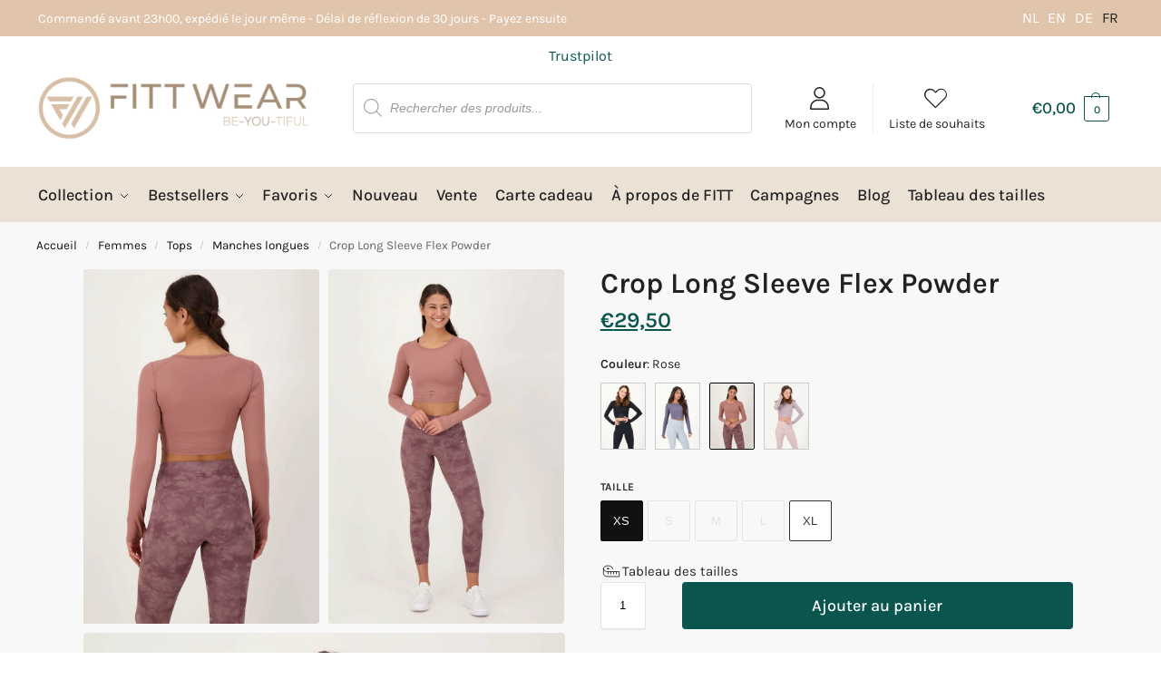

--- FILE ---
content_type: text/html; charset=UTF-8
request_url: https://fittwear.nl/fr/produit/crop-long-sleeve-flex-powder/
body_size: 97195
content:
<!doctype html><html lang="fr-FR"><head><script data-no-optimize="1">var litespeed_docref=sessionStorage.getItem("litespeed_docref");litespeed_docref&&(Object.defineProperty(document,"referrer",{get:function(){return litespeed_docref}}),sessionStorage.removeItem("litespeed_docref"));</script> <meta charset="UTF-8"><meta name="viewport" content="height=device-height, width=device-width, initial-scale=1"><link rel="profile" href="https://gmpg.org/xfn/11"><link rel="pingback" href="https://fittwear.nl/xmlrpc.php"><meta name='robots' content='index, follow, max-image-preview:large, max-snippet:-1, max-video-preview:-1' /> <script data-cfasync="false" data-pagespeed-no-defer>var gtm4wp_datalayer_name = "dataLayer";
	var dataLayer = dataLayer || [];
	const gtm4wp_use_sku_instead = 0;
	const gtm4wp_currency = 'EUR';
	const gtm4wp_product_per_impression = 10;
	const gtm4wp_clear_ecommerce = false;
	const gtm4wp_datalayer_max_timeout = 2000;</script> <title>Crop Long Sleeve Flex Powder - Doux et confortable ! - FITTwear.fr</title><meta name="description" content="Le tissu doux et super extensible vous permet de profiter pleinement de votre séance d&#039;entraînement. Sentez-vous bien, soyez plus performant dans ce haut à manches longues !" /><link rel="canonical" href="https://fittwear.nl/fr/produit/crop-long-sleeve-flex-powder/" /><meta property="og:locale" content="fr_FR" /><meta property="og:type" content="article" /><meta property="og:title" content="Crop Long Sleeve Flex Powder - Doux et confortable ! - FITTwear.fr" /><meta property="og:description" content="Le tissu doux et super extensible vous permet de profiter pleinement de votre séance d&#039;entraînement. Sentez-vous bien, soyez plus performant dans ce haut à manches longues !" /><meta property="og:url" content="https://fittwear.nl/fr/produit/crop-long-sleeve-flex-powder/" /><meta property="og:site_name" content="FITTwear.co.uk" /><meta property="article:modified_time" content="2026-01-21T21:59:16+00:00" /><meta property="og:image" content="https://fittwear.nl/wp-content/uploads/2021/12/top-new-blush_Voorkant-boven_jpg_2.jpg" /><meta property="og:image:width" content="1417" /><meta property="og:image:height" content="2126" /><meta property="og:image:type" content="image/jpeg" /><meta name="twitter:card" content="summary_large_image" /><meta name="twitter:label1" content="Durée de lecture estimée" /><meta name="twitter:data1" content="1 minute" /> <script type="application/ld+json" class="yoast-schema-graph">{
    "@context": "https:\/\/schema.org",
    "@graph": [
        {
            "@type": "WebPage",
            "@id": "https:\/\/fittwear.nl\/product\/crop-long-sleeve-flex-powder\/",
            "url": "https:\/\/fittwear.nl\/product\/crop-long-sleeve-flex-powder\/",
            "name": "Crop Long Sleeve Flex Powder - Doux et confortable ! - FITTwear.fr",
            "isPartOf": {
                "@id": "https:\/\/fittwear.nl\/#website"
            },
            "primaryImageOfPage": {
                "@id": "https:\/\/fittwear.nl\/product\/crop-long-sleeve-flex-powder\/#primaryimage"
            },
            "image": {
                "@id": "https:\/\/fittwear.nl\/product\/crop-long-sleeve-flex-powder\/#primaryimage"
            },
            "thumbnailUrl": "https:\/\/fittwear.nl\/wp-content\/uploads\/2021\/12\/top-new-blush_Voorkant-boven_jpg_2.jpg",
            "datePublished": "2021-12-20T14:46:55+00:00",
            "dateModified": "2026-01-21T21:59:16+00:00",
            "description": "Le tissu doux et super extensible vous permet de profiter pleinement de votre s\u00e9ance d'entra\u00eenement. Sentez-vous bien, soyez plus performant dans ce haut \u00e0 manches longues !",
            "breadcrumb": {
                "@id": "https:\/\/fittwear.nl\/product\/crop-long-sleeve-flex-powder\/#breadcrumb"
            },
            "inLanguage": "fr-FR",
            "potentialAction": [
                {
                    "@type": "ReadAction",
                    "target": [
                        "https:\/\/fittwear.nl\/product\/crop-long-sleeve-flex-powder\/"
                    ]
                }
            ]
        },
        {
            "@type": "ImageObject",
            "inLanguage": "fr-FR",
            "@id": "https:\/\/fittwear.nl\/product\/crop-long-sleeve-flex-powder\/#primaryimage",
            "url": "https:\/\/fittwear.nl\/wp-content\/uploads\/2021\/12\/top-new-blush_Voorkant-boven_jpg_2.jpg",
            "contentUrl": "https:\/\/fittwear.nl\/wp-content\/uploads\/2021\/12\/top-new-blush_Voorkant-boven_jpg_2.jpg",
            "width": 1417,
            "height": 2126,
            "caption": "Crop Long Sleeve Flex powder"
        },
        {
            "@type": "BreadcrumbList",
            "@id": "https:\/\/fittwear.nl\/product\/crop-long-sleeve-flex-powder\/#breadcrumb",
            "itemListElement": [
                {
                    "@type": "ListItem",
                    "position": 1,
                    "name": "Accueil",
                    "item": "https:\/\/fittwear.nl\/"
                },
                {
                    "@type": "ListItem",
                    "position": 2,
                    "name": "Boutique",
                    "item": "https:\/\/fittwear.nl\/shop\/"
                },
                {
                    "@type": "ListItem",
                    "position": 3,
                    "name": "Crop Long Sleeve Flex Powder"
                }
            ]
        },
        {
            "@type": "WebSite",
            "@id": "https:\/\/fittwear.nl\/#website",
            "url": "https:\/\/fittwear.nl\/",
            "name": "FITTwear.co.uk",
            "description": "C'est le moment de briller !",
            "publisher": {
                "@id": "https:\/\/fittwear.nl\/#organization"
            },
            "potentialAction": [
                {
                    "@type": "SearchAction",
                    "target": {
                        "@type": "EntryPoint",
                        "urlTemplate": "https:\/\/fittwear.nl\/?s={search_term_string}"
                    },
                    "query-input": {
                        "@type": "PropertyValueSpecification",
                        "valueRequired": true,
                        "valueName": "search_term_string"
                    }
                }
            ],
            "inLanguage": "fr-FR"
        },
        {
            "@type": "Organization",
            "@id": "https:\/\/fittwear.nl\/#organization",
            "name": "FITTwear.co.uk",
            "url": "https:\/\/fittwear.nl\/",
            "logo": {
                "@type": "ImageObject",
                "inLanguage": "fr-FR",
                "@id": "https:\/\/fittwear.nl\/#\/schema\/logo\/image\/",
                "url": "https:\/\/fittwear.nl\/wp-content\/uploads\/2024\/07\/FITT-Logo-BeYOUtiful-website-homepage_Tekengebied-1-scaled.jpg",
                "contentUrl": "https:\/\/fittwear.nl\/wp-content\/uploads\/2024\/07\/FITT-Logo-BeYOUtiful-website-homepage_Tekengebied-1-scaled.jpg",
                "width": 2560,
                "height": 599,
                "caption": "FITTwear.nl"
            },
            "image": {
                "@id": "https:\/\/fittwear.nl\/#\/schema\/logo\/image\/"
            }
        }
    ]
}</script>  <script type='application/javascript'  id='pys-version-script'>console.log('PixelYourSite Free version 11.1.5');</script> <link rel='dns-prefetch' href='//static.klaviyo.com' /><link rel='dns-prefetch' href='//widget.trustpilot.com' /><link rel="alternate" type="application/rss+xml" title="FITTwear.nl &raquo; Flux" href="https://fittwear.nl/fr/feed/" /><link rel="alternate" type="application/rss+xml" title="FITTwear.nl &raquo; Flux des commentaires" href="https://fittwear.nl/fr/comments/feed/" /><link rel="alternate" title="oEmbed (JSON)" type="application/json+oembed" href="https://fittwear.nl/fr/wp-json/oembed/1.0/embed?url=https%3A%2F%2Ffittwear.nl%2Ffr%2Fproduit%2Fcrop-long-sleeve-flex-powder%2F" /><link rel="alternate" title="oEmbed (XML)" type="text/xml+oembed" href="https://fittwear.nl/fr/wp-json/oembed/1.0/embed?url=https%3A%2F%2Ffittwear.nl%2Ffr%2Fproduit%2Fcrop-long-sleeve-flex-powder%2F&#038;format=xml" /><style type="text/css">@keyframes cgkit-loading { 0% { background-position: 100% 50%; } 100% { background-position: 0 50%; } }
body ul.products li.product.cgkit-swatch-loading .woocommerce-image__wrapper,
body ul.products li.product.cgkit-swatch-loading .woocommerce-card__header > * { color: transparent !important; background: linear-gradient(100deg, #ececec 30%, #f5f5f5 50%, #ececec 70%); border-radius: 5px; background-size: 400%; animation: cgkit-loading 1.2s ease-in-out infinite; }
body ul.products li.product.cgkit-swatch-loading .woocommerce-image__wrapper > *,
body ul.products li.product.cgkit-swatch-loading .woocommerce-card__header > * > * { visibility: hidden; }
ul.products li.product.cgkit-swatch-loading .woocommerce-card__header .product__categories,
ul.products li.product.cgkit-swatch-loading .woocommerce-card__header .woocommerce-loop-product__title,
ul.products li.product.cgkit-swatch-loading .woocommerce-card__header .price { display: table; width: auto;  }
ul.products li.product.cgkit-swatch-loading .woocommerce-card__header .star-rating:before { visibility: hidden; }</style><style id='wp-img-auto-sizes-contain-inline-css' type='text/css'>img:is([sizes=auto i],[sizes^="auto," i]){contain-intrinsic-size:3000px 1500px}
/*# sourceURL=wp-img-auto-sizes-contain-inline-css */</style><style id="litespeed-ccss">@keyframes cgkit-loading{0%{background-position:100% 50%}100%{background-position:0 50%}}body ul.products li.product.cgkit-swatch-loading .woocommerce-card__header>*{color:transparent!important;background:linear-gradient(100deg,#ececec 30%,#f5f5f5 50%,#ececec 70%);border-radius:5px;background-size:400%;animation:cgkit-loading 1.2s ease-in-out infinite}body ul.products li.product.cgkit-swatch-loading .woocommerce-card__header>*>*{visibility:hidden}ul{box-sizing:border-box}:root{--wp--preset--font-size--normal:16px;--wp--preset--font-size--huge:42px}.screen-reader-text{border:0;clip-path:inset(50%);height:1px;margin:-1px;overflow:hidden;padding:0;position:absolute;width:1px;word-wrap:normal!important}html :where(img[class*=wp-image-]){height:auto;max-width:100%}:root{--wp--preset--aspect-ratio--square:1;--wp--preset--aspect-ratio--4-3:4/3;--wp--preset--aspect-ratio--3-4:3/4;--wp--preset--aspect-ratio--3-2:3/2;--wp--preset--aspect-ratio--2-3:2/3;--wp--preset--aspect-ratio--16-9:16/9;--wp--preset--aspect-ratio--9-16:9/16;--wp--preset--color--black:#000000;--wp--preset--color--cyan-bluish-gray:#abb8c3;--wp--preset--color--white:#ffffff;--wp--preset--color--pale-pink:#f78da7;--wp--preset--color--vivid-red:#cf2e2e;--wp--preset--color--luminous-vivid-orange:#ff6900;--wp--preset--color--luminous-vivid-amber:#fcb900;--wp--preset--color--light-green-cyan:#7bdcb5;--wp--preset--color--vivid-green-cyan:#00d084;--wp--preset--color--pale-cyan-blue:#8ed1fc;--wp--preset--color--vivid-cyan-blue:#0693e3;--wp--preset--color--vivid-purple:#9b51e0;--wp--preset--gradient--vivid-cyan-blue-to-vivid-purple:linear-gradient(135deg,rgba(6,147,227,1) 0%,rgb(155,81,224) 100%);--wp--preset--gradient--light-green-cyan-to-vivid-green-cyan:linear-gradient(135deg,rgb(122,220,180) 0%,rgb(0,208,130) 100%);--wp--preset--gradient--luminous-vivid-amber-to-luminous-vivid-orange:linear-gradient(135deg,rgba(252,185,0,1) 0%,rgba(255,105,0,1) 100%);--wp--preset--gradient--luminous-vivid-orange-to-vivid-red:linear-gradient(135deg,rgba(255,105,0,1) 0%,rgb(207,46,46) 100%);--wp--preset--gradient--very-light-gray-to-cyan-bluish-gray:linear-gradient(135deg,rgb(238,238,238) 0%,rgb(169,184,195) 100%);--wp--preset--gradient--cool-to-warm-spectrum:linear-gradient(135deg,rgb(74,234,220) 0%,rgb(151,120,209) 20%,rgb(207,42,186) 40%,rgb(238,44,130) 60%,rgb(251,105,98) 80%,rgb(254,248,76) 100%);--wp--preset--gradient--blush-light-purple:linear-gradient(135deg,rgb(255,206,236) 0%,rgb(152,150,240) 100%);--wp--preset--gradient--blush-bordeaux:linear-gradient(135deg,rgb(254,205,165) 0%,rgb(254,45,45) 50%,rgb(107,0,62) 100%);--wp--preset--gradient--luminous-dusk:linear-gradient(135deg,rgb(255,203,112) 0%,rgb(199,81,192) 50%,rgb(65,88,208) 100%);--wp--preset--gradient--pale-ocean:linear-gradient(135deg,rgb(255,245,203) 0%,rgb(182,227,212) 50%,rgb(51,167,181) 100%);--wp--preset--gradient--electric-grass:linear-gradient(135deg,rgb(202,248,128) 0%,rgb(113,206,126) 100%);--wp--preset--gradient--midnight:linear-gradient(135deg,rgb(2,3,129) 0%,rgb(40,116,252) 100%);--wp--preset--font-size--small:clamp(1rem, 1rem + ((1vw - 0.2rem) * 0.368), 1.2rem);--wp--preset--font-size--medium:clamp(1rem, 1rem + ((1vw - 0.2rem) * 0.92), 1.5rem);--wp--preset--font-size--large:clamp(1.5rem, 1.5rem + ((1vw - 0.2rem) * 0.92), 2rem);--wp--preset--font-size--x-large:clamp(1.5rem, 1.5rem + ((1vw - 0.2rem) * 1.379), 2.25rem);--wp--preset--font-size--x-small:0.85rem;--wp--preset--font-size--base:clamp(1rem, 1rem + ((1vw - 0.2rem) * 0.46), 1.25rem);--wp--preset--font-size--xx-large:clamp(2rem, 2rem + ((1vw - 0.2rem) * 1.839), 3rem);--wp--preset--font-size--xxx-large:clamp(2.25rem, 2.25rem + ((1vw - 0.2rem) * 3.218), 4rem);--wp--preset--spacing--20:0.44rem;--wp--preset--spacing--30:0.67rem;--wp--preset--spacing--40:1rem;--wp--preset--spacing--50:1.5rem;--wp--preset--spacing--60:2.25rem;--wp--preset--spacing--70:3.38rem;--wp--preset--spacing--80:5.06rem;--wp--preset--spacing--small:clamp(.25rem, 2.5vw, 0.75rem);--wp--preset--spacing--medium:clamp(1rem, 4vw, 2rem);--wp--preset--spacing--large:clamp(1.25rem, 6vw, 3rem);--wp--preset--spacing--x-large:clamp(3rem, 7vw, 5rem);--wp--preset--spacing--xx-large:clamp(4rem, 9vw, 7rem);--wp--preset--spacing--xxx-large:clamp(5rem, 12vw, 9rem);--wp--preset--spacing--xxxx-large:clamp(6rem, 14vw, 13rem);--wp--preset--shadow--natural:6px 6px 9px rgba(0, 0, 0, 0.2);--wp--preset--shadow--deep:12px 12px 50px rgba(0, 0, 0, 0.4);--wp--preset--shadow--sharp:6px 6px 0px rgba(0, 0, 0, 0.2);--wp--preset--shadow--outlined:6px 6px 0px -3px rgba(255, 255, 255, 1), 6px 6px rgba(0, 0, 0, 1);--wp--preset--shadow--crisp:6px 6px 0px rgba(0, 0, 0, 1);--wp--custom--line-height--none:1;--wp--custom--line-height--tight:1.1;--wp--custom--line-height--snug:1.2;--wp--custom--line-height--normal:1.5;--wp--custom--line-height--relaxed:1.625;--wp--custom--line-height--loose:2;--wp--custom--line-height--body:1.618}:root{--wp--style--global--content-size:900px;--wp--style--global--wide-size:1190px}:where(body){margin:0}:root{--wp--style--block-gap:var(--wp--preset--spacing--medium)}body{font-family:var(--wp--preset--font-family--primary);--wp--style--root--padding-top:0;--wp--style--root--padding-right:var(--wp--preset--spacing--medium);--wp--style--root--padding-bottom:0;--wp--style--root--padding-left:var(--wp--preset--spacing--medium)}a:where(:not(.wp-element-button)){text-decoration:false}.cgkit-as-wrap .cgkit-attribute-swatches{padding:0;margin:0}.cgkit-sr-only{position:absolute;width:1px;height:1px;padding:0;margin:-1px;overflow:hidden;clip:rect(0,0,0,0);white-space:nowrap;border-width:0}.cgkit-attribute-swatches-wrap legend{font-size:0;padding:0}.cgkit-as-wrap .cgkit-attribute-swatches .cgkit-attribute-swatch{list-style:none;display:inline-block;padding:0;margin:0;vertical-align:top;line-height:0;margin:0 5px 5px 0}.cgkit-as-wrap .cgkit-attribute-swatches .cgkit-attribute-swatch>button{vertical-align:top;display:block;position:relative;text-decoration:none;font-weight:400;outline:none}.cgkit-as-wrap .cgkit-attribute-swatches .cgkit-attribute-swatch>button span.cross{display:none;position:absolute;top:0;left:0;background:linear-gradient(to top left,#fff0 0%,#fff0 calc(50% - 0.4px),rgb(0 0 0/.5) 50%,#fff0 calc(50% + 0.4px),#fff0 100%)}.cgkit-as-wrap .cgkit-attribute-swatches .cgkit-attribute-swatch>button.cgkit-as-outofstock{opacity:.1}.cgkit-as-wrap .cgkit-attribute-swatches .cgkit-attribute-swatch.cgkit-button{position:relative;margin:0 5px 5px 0}.cgkit-as-wrap .cgkit-attribute-swatches .cgkit-attribute-swatch.cgkit-button button{border:1px solid #333;display:inline-block;padding:0 9px;border-radius:2px;background:#fff;font-size:13px;line-height:1;color:#333;position:relative;min-width:47px;min-height:43px;line-height:43px;text-align:center}.cgkit-as-wrap .cgkit-swatch-title{display:none}.cgkit-as-wrap .cgkit-attribute-swatches .cgkit-attribute-swatch.cgkit-button>button span.cross{width:100%;height:100%}.cgkit-as-wrap .cgkit-attribute-swatches .cgkit-attribute-swatch.cgkit-button button.cgkit-swatch-selected{background:#111;border-color:#111;color:#fff}.cgkit-as-wrap .cgkit-attribute-swatches{margin:0}.cgkit-as-wrap .cgkit-attribute-swatches .cgkit-attribute-swatch>button{width:100%;display:block}.summary .variations label{font-size:12px;text-transform:uppercase;font-weight:600;letter-spacing:.5px}.summary .cgkit-attribute-swatches .cgkit-attribute-swatch{margin:0 8px 8px 0}.cgkit-attribute-swatches-wrap{padding:0;margin:0;border:0;box-shadow:none}.cgkit-as-wrap-plp .cgkit-attribute-swatches{padding:0;margin:0}.cgkit-sr-only{position:absolute;width:1px;height:1px;padding:0;margin:-1px;overflow:hidden;clip:rect(0,0,0,0);white-space:nowrap;border-width:0}.cgkit-attribute-swatches-wrap legend{font-size:0;padding:0}.cgkit-as-wrap-plp .cgkit-attribute-swatches .cgkit-attribute-swatch{list-style:none;display:inline-block;padding:0;margin:0;vertical-align:top;line-height:0;margin:0 5px 5px 0}.cgkit-as-wrap-plp .cgkit-attribute-swatches .cgkit-attribute-swatch>button{vertical-align:top;display:block;position:relative;text-decoration:none;font-weight:400}.cgkit-as-wrap-plp .cgkit-attribute-swatches .cgkit-attribute-swatch>button span.cross{display:none;position:absolute;top:0;left:0;background:linear-gradient(to top left,#fff0 0%,#fff0 calc(50% - 0.4px),rgb(0 0 0/.5) 50%,#fff0 calc(50% + 0.4px),#fff0 100%)}.cgkit-as-wrap-plp .cgkit-attribute-swatches .cgkit-attribute-swatch>button.cgkit-as-outofstock{opacity:.1}.cgkit-as-wrap-plp .cgkit-attribute-swatches .cgkit-attribute-swatch.cgkit-button{position:relative;margin:0 5px 5px 0}.cgkit-as-wrap-plp .cgkit-attribute-swatches .cgkit-attribute-swatch.cgkit-button button{border:1px solid #333;display:inline-block;padding:0 7px;border-radius:2px;background:#fff;font-size:13px;line-height:1;color:#333;white-space:nowrap;position:relative;min-width:42px;min-height:42px;line-height:40px;text-align:center}.cgkit-as-wrap-plp .cgkit-swatch-title{font-weight:700;font-size:14px;display:block;margin:10px 0}form.variations_form.cgkit-swatch-form table.variations tr:first-child .cgkit-swatch-title{display:none}form.variations_form.cgkit-swatch-form table.variations tr .cgkit-swatch-title{height:0;visibility:hidden}.cgkit-as-wrap-plp .cgkit-attribute-swatches .cgkit-attribute-swatch.cgkit-button>button span.cross{width:100%;height:100%}.woocommerce .cgkit-as-wrap-plp .cgkit-attribute-swatches,.cgkit-as-wrap-plp .cgkit-attribute-swatches{margin:0}.cgkit-swatch-form table{margin:0px!important;border:none}li.product .cgkit-swatch-form table td{padding:0}li.product .cgkit-swatch-form table td.value{margin-bottom:10px;border-width:0;background:#fff0}li.product .cgkit-swatch-form table tr:last-child td.value{margin-bottom:0}.cgkit-swatch-form .woocommerce-variation-add-to-cart{display:none}.cgkit-swatch-form table,.cgkit-swatch-form table tbody,.cgkit-swatch-form table tbody tr,.cgkit-swatch-form table tbody tr td{width:100%;position:relative}.cgkit-as-wrap-plp .cgkit-attribute-swatches .cgkit-attribute-swatch>button{width:100%;display:block}body ul.products li.product.cgkit-swatch-hover form.cgkit-swatch-form table.variations tr:first-child{display:table-row}.cgkit-swatch-form summary{font-weight:700;padding:12px 15px 12px 15px;border-top:1px solid #e2e2e2;font-size:14px;position:relative;width:100%}.cgkit-swatch-form summary:before{content:"";position:absolute;top:50%;margin-top:-6px;width:2px;height:12px;right:20px;background:#111}.cgkit-swatch-form summary:after{content:"";position:absolute;top:50%;margin-top:-1px;width:12px;height:2px;right:15px;background:#111}.cgkit-swatch-form summary::-webkit-details-marker{display:none}.cgkit-swatch-form details[open] summary:before{transform:rotate(90deg)}ul.products li.product.cgkit-swatch-hover .cgkit-as-empty-atc-wrap{display:none}.cgkit-attribute-swatches-wrap{padding:0;margin:0;border:0;box-shadow:none}@media (min-width:993px){.cgkit-swatch-form summary{display:none}}@media (max-width:992px){.ckit-attributes-wrap{padding:0 15px 15px 15px}.cgkit-swatch-title{display:none}form.variations_form.cgkit-swatch-form .cgkit-swatch-title{display:none}form.cgkit-swatch-form .cgkit-as-swatches-clone{display:block;margin-top:10px;margin-bottom:10px}}@media (min-width:993px){body ul.products li.product.cgkit-swatch-hover form.cgkit-swatch-form table.variations tr:first-child{position:relative;height:auto}form.cgkit-swatch-form .single_variation_wrap{box-sizing:border-box;position:absolute;background:#fff;margin:0;text-align:center;width:100%}form.cgkit-swatch-form .cgkit-as-swatches-clone{display:none!important}}@media (max-width:770px){.cgkit-as-wrap-plp .cgkit-attribute-swatches .cgkit-attribute-swatch.cgkit-button button{width:auto;height:40px;min-width:40px;line-height:33px;min-height:34px;font-size:12px}form.cgkit-swatch-form .cgkit-as-swatches-clone{margin-bottom:5px}}@media (min-width:993px){ul.products li.product.cgkit-swatch-hover form.cgkit-swatch-form table.variations tr{display:none}ul.products li.product.cgkit-swatch-hover form.cgkit-swatch-form table.variations tr{position:absolute}}@media (max-width:992px){.cgkit-swatch-form summary{font-size:12px;border:none;margin:0 15px 10px 15px;text-decoration:underline;text-decoration-thickness:.5px;text-underline-offset:.16em;padding:0;padding-right:17px;display:inline-block;width:auto}.cgkit-swatch-form summary:before{margin-top:-5.5px;width:1px;height:9px;right:4.5px}.cgkit-swatch-form summary:after{margin-top:-1.5px;width:9px;height:1px;right:.5px}.m-grid-2 form.cgkit-swatch-form .cgkit-as-swatches-clone{margin-top:0}}:root{--cgkit-color-focus:#2491ff}.commercekit-atc-tab-links{list-style:none;margin:0}form.cart:not(.commercekit_sticky-atc) .commercekit-pdp-before-form{display:none}.commercekit-pdp-before-form_wrapper ins{font-weight:700}.commercekit-sticky-add-to-cart{z-index:5;position:fixed;border-bottom:1px solid #eee;display:block;top:-300px;right:0;left:0;padding:0 .15em;background-color:#fff;box-shadow:4px -5px 6px rgb(50 50 50/5%);font-size:15px}.commercekit-sticky-add-to-cart__content{display:flex;align-items:center;justify-content:space-between}.commercekit-sticky-add-to-cart__content-price{margin-right:5px;color:#111}.commercekit-sticky-add-to-cart__content-price del{margin-right:5px;opacity:.35;font-size:.85em}.commercekit-sticky-add-to-cart__content-button{margin-left:auto}.commercekit-sticky-add-to-cart__content-button a.button{font-size:14px;font-weight:600}body:not(.sticky-atc-open) .commercekit-pdp-sticky-inner__close-button{display:none}.commercekit-pdp-sticky-inner__close-button{position:absolute;display:inline-flex;top:-60px;right:0;padding:.5rem;border:none;color:#fff;background-color:#fff0}.commercekit-pdp-sticky-inner__close-icon{width:2.5rem;height:2.5rem}@media (min-width:993px){.commercekit-pdp-sticky-inner__close-button{width:2.5rem;height:2.5rem;box-sizing:content-box;top:4px;left:-60px;right:auto}body:not(.sticky-atc-open) .commercekit-pdp-sticky-inner__close-button{display:none}.commercekit-pdp-before-form_wrapper{display:flex}.cgkit-sticky-atc-image{margin-right:20px}.commercekit-pdp-sticky-inner{position:relative}.commercekit-pdp-before-form_wrapper{font-size:14px;line-height:1.4}.commercekit-pdp-before-form_wrapper img{max-width:70px;margin-bottom:20px}.commercekit-pdp-before-form_wrapper .price{display:block;margin:3px 0;font-weight:700}}@media (max-width:992px){.commercekit-sticky-add-to-cart__content-price,.commercekit-sticky-add-to-cart .commercekit-atc-tab-links{display:none}.commercekit-sticky-add-to-cart__content-button{min-width:inherit;text-align:inherit}.commercekit-sticky-add-to-cart__content-button{margin-left:inherit;width:100%;text-align:center}.commercekit-sticky-add-to-cart__content-button a.button{width:100%;text-align:center}.commercekit-sticky-add-to-cart__content{padding:15px 0}.commercekit-pdp-before-form{margin-bottom:15px;background:#f8f8f8;padding:15px}.commercekit-pdp-before-form_wrapper{display:flex;align-items:center;font-size:14px}.commercekit-pdp-before-form_wrapper img{max-width:65px;margin-right:15px}.commercekit-pdp-before-form_wrapper span.price{display:block;font-weight:700;margin-bottom:3px}.commercekit-sticky-add-to-cart{top:auto;bottom:-95px}.commercekit-pdp-sticky-inner{overflow-y:auto;height:100%}}.theme-shoptimizer.single-product .site-content .commercekit-sticky-add-to-cart .col-full{max-width:1170px;margin-right:auto;margin-left:auto;background-color:#fff}@media (min-width:993px){.theme-shoptimizer.single-product .site-content .commercekit-sticky-add-to-cart .col-full{padding:0 2.617924em}}@media (max-width:992px){.theme-shoptimizer .site-content .commercekit-sticky-add-to-cart .col-full{padding-right:1em;padding-left:1em}}.trp-language-switcher{height:42px;position:relative;box-sizing:border-box;width:200px;text-overflow:ellipsis;white-space:nowrap}.trp-language-switcher>div{box-sizing:border-box;padding:4px 20px 3px 13px;border:1.5px solid #949494;border-radius:2px;background-image:url(/wp-content/plugins/translatepress-multilingual/assets/images/arrow-down-3101.svg);background-repeat:no-repeat;background-position:calc(100% - 20px) calc(1em + 2px),calc(100% - 3px) calc(1em + 0px);background-size:8px 8px,8px 8px;background-repeat:no-repeat;background-color:#fff}.trp-language-switcher .trp-ls-shortcode-current-language{display:inline-block}.trp-language-switcher .trp-ls-shortcode-language{display:inline-block;height:1px;overflow:hidden;visibility:hidden;z-index:1;max-height:250px;overflow-y:auto;left:0;top:0;min-height:auto}#trp_ald_modal_container{background-color:rgb(0 0 0/.2);top:50%;left:50%;transform:translate(-50%,-50%);width:100%;height:100%;position:fixed;z-index:2000000000000}#trp_ald_modal_popup{box-shadow:0 0 10px #6c7781;top:40px!important;position:relative}#trp_ald_modal_popup{background-color:#F0F0EE;width:570px;max-width:75%;border:1px solid #4c6066;padding:25px 40px;margin:auto}#trp_ald_popup_text{text-align:left;font-size:17px}.trp_ald_select_and_button{display:flex;justify-content:space-between;margin-top:14px;font-size:17px}.trp_ald_button{margin-left:12px;width:287px}#trp_ald_popup_change_language{text-transform:none;width:100%;background:#2271b1;border-color:#2271b1;color:#fff;text-decoration:none;text-shadow:none;justify-content:center;align-items:center;display:inline-grid;font-weight:400;font-size:17px;height:50px;min-height:30px;margin:0;padding:0;border-width:1px;border-style:solid;-webkit-appearance:none;border-radius:3px;white-space:nowrap;box-sizing:border-box}#trp_ald_x_button_and_textarea{text-decoration:none;display:flex;vertical-align:middle;align-items:center;color:#0085ba!important;font-size:14px;margin-top:15px;width:50%;height:100%}#trp_ald_x_button_textarea{text-decoration:underline;margin-bottom:3px;height:auto;width:auto;color:#0085ba!important;text-align:left}#trp_ald_modal_popup #trp_ald_x_button{display:inline-table;width:0;background:0 0;padding:0;border:none;text-decoration:none;color:#fff0;-webkit-backface-visibility:hidden;outline:none;z-index:1}#trp_ald_modal_popup #trp_ald_x_button::before{content:"";font:normal 16px/20px dashicons;text-align:center;color:#0085ba!important;background:0 0!important;-webkit-font-smoothing:antialiased}.trp_ald_ls_container{height:50px;width:100%;color:#4c6066;font-size:19px}.trp_ald_ls_container .trp-language-switcher-container{width:100%;margin:0}.trp_ald_ls_container .trp-language-switcher-container>div{background-image:linear-gradient(60deg,transparent 50%,#C9C0BB 50%),linear-gradient(120deg,#C9C0BB 50%,transparent 50%);background-position:calc(100% - 18px) calc(1em),calc(100% - 12px) calc(1em);background-size:6px 12px,6px 12px;background-repeat:no-repeat}.trp_ald_ls_container .trp-ls-shortcode-current-language{width:100%;height:50px;justify-content:left;padding-bottom:12px;border:2px solid #C9C0BB;padding-top:8px;padding-right:33px;vertical-align:middle;color:#4c6066;font-size:18px;overflow:hidden}.trp_ald_ls_container .trp-ls-shortcode-language{width:100%;height:50px;justify-content:left;border:2px solid #C9C0BB;z-index:1000000000000000}.trp_ald_ls_container .trp-ald-popup-select{padding-top:5px;padding-bottom:5px;padding-right:33px;font-size:18px;margin-right:-15px}.trp_ald_ls_container .trp-ls-shortcode-current-language{padding-bottom:12px;padding-top:6px;vertical-align:middle;color:#4c6066;font-size:18px}.trp_ald_ls_container .trp-ls-shortcode-language{padding-bottom:3px;padding-top:3px;vertical-align:middle;color:#4c6066;font-size:18px}#trp_ald_popup_select_container .trp-ls-shortcode-language{display:none}@media screen and (max-width:780px){#trp_ald_modal_popup{width:80%}.trp_ald_select_and_button{display:block;margin-top:32px}.trp_ald_button{width:100%;margin-left:0;margin-top:14px}#trp_ald_x_button_and_textarea{width:100%}}.dgwt-wcas-search-wrapp{position:relative;line-height:100%;display:block;color:#444;min-width:230px;width:100%;text-align:left;margin:0 auto;-webkit-box-sizing:border-box;-moz-box-sizing:border-box;box-sizing:border-box}.dgwt-wcas-search-wrapp *{-webkit-box-sizing:border-box;-moz-box-sizing:border-box;box-sizing:border-box}.dgwt-wcas-search-form{margin:0;padding:0;width:100%}input[type=search].dgwt-wcas-search-input{-webkit-box-shadow:none;box-shadow:none;margin:0;-webkit-appearance:textfield;text-align:left}[type=search].dgwt-wcas-search-input::-ms-clear{display:none}[type=search].dgwt-wcas-search-input::-webkit-search-decoration{-webkit-appearance:none}[type=search].dgwt-wcas-search-input::-webkit-search-cancel-button{display:none}.dgwt-wcas-ico-magnifier{bottom:0;left:0;margin:auto;position:absolute;right:0;top:0;height:65%;display:block}.dgwt-wcas-preloader{height:100%;position:absolute;right:0;top:0;width:40px;z-index:-1;background-repeat:no-repeat;background-position:right 15px center;background-size:auto 44%}.dgwt-wcas-voice-search{position:absolute;right:0;top:0;height:100%;width:40px;z-index:1;opacity:.5;align-items:center;justify-content:center;display:none}.screen-reader-text{clip:rect(1px,1px,1px,1px);height:1px;overflow:hidden;position:absolute!important;width:1px}.dgwt-wcas-sf-wrapp:after,.dgwt-wcas-sf-wrapp:before{content:"";display:table}.dgwt-wcas-sf-wrapp:after{clear:both}.dgwt-wcas-sf-wrapp{zoom:1;width:100%;max-width:100vw;margin:0;position:relative;background:0 0}.dgwt-wcas-sf-wrapp input[type=search].dgwt-wcas-search-input{width:100%;height:40px;font-size:14px;line-height:100%;padding:10px 15px;margin:0;background:#fff;border:1px solid #ddd;border-radius:3px;-webkit-border-radius:3px;-webkit-appearance:none;box-sizing:border-box}.dgwt-wcas-sf-wrapp input[type=search].dgwt-wcas-search-input::-webkit-input-placeholder{color:#999;font-weight:400;font-style:italic;line-height:normal}.dgwt-wcas-sf-wrapp input[type=search].dgwt-wcas-search-input:-moz-placeholder{color:#999;font-weight:400;font-style:italic;line-height:normal}.dgwt-wcas-sf-wrapp input[type=search].dgwt-wcas-search-input::-moz-placeholder{color:#999;font-weight:400;font-style:italic;line-height:normal}.dgwt-wcas-sf-wrapp input[type=search].dgwt-wcas-search-input:-ms-input-placeholder{color:#999;font-weight:400;font-style:italic;line-height:normal}.dgwt-wcas-ico-magnifier{max-width:20px}.dgwt-wcas-no-submit .dgwt-wcas-ico-magnifier{height:50%;margin:auto;max-height:20px;width:100%;max-width:20px;left:12px;right:auto;opacity:.5;fill:#444}.dgwt-wcas-no-submit .dgwt-wcas-sf-wrapp input[type=search].dgwt-wcas-search-input{padding:10px 15px 10px 40px}:root{--swiper-theme-color:#007aff}.swiper-container{margin-left:auto;margin-right:auto;position:relative;overflow:hidden;list-style:none;padding:0;z-index:1}.swiper-wrapper{position:relative;width:100%;height:100%;z-index:1;display:flex;box-sizing:content-box}.swiper-wrapper{transform:translate3d(0,0,0)}.swiper-slide{flex-shrink:0;width:100%;height:100%;position:relative}:root{--swiper-navigation-size:44px}.swiper-button-next,.swiper-button-prev{position:absolute;top:50%;width:calc(var(--swiper-navigation-size)/44*27);height:var(--swiper-navigation-size);margin-top:calc(0px - (var(--swiper-navigation-size)/2));z-index:10;display:flex;align-items:center;justify-content:center;color:var(--swiper-navigation-color,var(--swiper-theme-color))}.swiper-button-next:after,.swiper-button-prev:after{font-family:swiper-icons;font-size:var(--swiper-navigation-size);text-transform:none!important;letter-spacing:0;text-transform:none;font-variant:initial;line-height:1}.swiper-button-prev{left:10px;right:auto}.swiper-button-prev:after{content:"prev"}.swiper-button-next{right:10px;left:auto}.swiper-button-next:after{content:"next"}.pswp{display:none;position:absolute;width:100%;height:100%;left:0;top:0;overflow:hidden;-ms-touch-action:none;touch-action:none;z-index:1500;-webkit-text-size-adjust:100%;-webkit-backface-visibility:hidden;outline:0}.pswp *{-webkit-box-sizing:border-box;box-sizing:border-box}.pswp__bg{position:absolute;left:0;top:0;width:100%;height:100%;background:#000;opacity:0;-webkit-transform:translateZ(0);transform:translateZ(0);-webkit-backface-visibility:hidden;will-change:opacity}.pswp__scroll-wrap{position:absolute;left:0;top:0;width:100%;height:100%;overflow:hidden}.pswp__container{-ms-touch-action:none;touch-action:none;position:absolute;left:0;right:0;top:0;bottom:0}.pswp__container{-webkit-touch-callout:none}.pswp__bg{will-change:opacity}.pswp__container{-webkit-backface-visibility:hidden}.pswp__item{position:absolute;left:0;right:0;top:0;bottom:0;overflow:hidden}.pswp__button{width:44px;height:44px;position:relative;background:0 0;overflow:visible;-webkit-appearance:none;display:block;border:0;padding:0;margin:0;float:right;opacity:.75;-webkit-box-shadow:none;box-shadow:none}.pswp__button::-moz-focus-inner{padding:0;border:0}.pswp__button,.pswp__button--arrow--left:before,.pswp__button--arrow--right:before{background:url(/wp-content/plugins/commercegurus-commercekit/assets/css/default-skin.svg)0 0 no-repeat;background-size:264px 88px;width:44px;height:44px}.pswp__button--close{background-position:0-44px}.pswp__button--share{background-position:-44px -44px}.pswp__button--fs{display:none}.pswp__button--zoom{display:none;background-position:-88px 0}.pswp__button--arrow--left,.pswp__button--arrow--right{background:0 0;top:50%;margin-top:-50px;width:70px;height:100px;position:absolute}.pswp__button--arrow--left{left:0}.pswp__button--arrow--right{right:0}.pswp__button--arrow--left:before,.pswp__button--arrow--right:before{content:"";top:35px;background-color:rgb(0 0 0/.3);height:30px;width:32px;position:absolute}.pswp__button--arrow--left:before{left:6px;background-position:-138px -44px}.pswp__button--arrow--right:before{right:6px;background-position:-94px -44px}.pswp__share-modal{display:block;background:rgb(0 0 0/.5);width:100%;height:100%;top:0;left:0;padding:10px;position:absolute;z-index:1600;opacity:0;-webkit-backface-visibility:hidden;will-change:opacity}.pswp__share-modal--hidden{display:none}.pswp__share-tooltip{z-index:1620;position:absolute;background:#fff;top:56px;border-radius:2px;display:block;width:auto;right:44px;-webkit-box-shadow:0 2px 5px rgb(0 0 0/.25);box-shadow:0 2px 5px rgb(0 0 0/.25);-webkit-transform:translateY(6px);-ms-transform:translateY(6px);transform:translateY(6px);-webkit-backface-visibility:hidden;will-change:transform}.pswp__counter{position:absolute;left:0;top:0;height:44px;font-size:13px;line-height:44px;color:#fff;opacity:.75;padding:0 10px}.pswp__caption{position:absolute;left:0;bottom:0;width:100%;min-height:44px}.pswp__caption__center{text-align:left;max-width:420px;margin:0 auto;font-size:13px;padding:10px;line-height:20px;color:#ccc}.pswp__preloader{width:44px;height:44px;position:absolute;top:0;left:50%;margin-left:-22px;opacity:0;will-change:opacity;direction:ltr}.pswp__preloader__icn{width:20px;height:20px;margin:12px}@media screen and (max-width:1024px){.pswp__preloader{position:relative;left:auto;top:auto;margin:0;float:right}}.pswp__ui{-webkit-font-smoothing:auto;visibility:visible;opacity:1;z-index:1550}.pswp__top-bar{position:absolute;left:0;top:0;height:44px;width:100%}.pswp__caption,.pswp__top-bar{-webkit-backface-visibility:hidden;will-change:opacity}.pswp__caption,.pswp__top-bar{background-color:rgb(0 0 0/.5)}.pswp__ui--hidden .pswp__button--arrow--left,.pswp__ui--hidden .pswp__button--arrow--right,.pswp__ui--hidden .pswp__caption,.pswp__ui--hidden .pswp__top-bar{opacity:.001}.pswp__caption__center{-webkit-font-smoothing:antialiased;-moz-osx-font-smoothing:grayscale}*,::after,::before{box-sizing:border-box}html{font-family:system-ui,"Segoe UI",Roboto,Helvetica,Arial,sans-serif,"Apple Color Emoji","Segoe UI Emoji";line-height:1.5;-webkit-text-size-adjust:100%;-moz-tab-size:4;-o-tab-size:4;tab-size:4}body{margin:0}strong{font-weight:bolder}table{text-indent:0;border-color:inherit}button,select{text-transform:none}[type="button"],[type="submit"],button{-webkit-appearance:button}::-moz-focus-inner{border-style:none;padding:0}:-moz-focusring{outline:ButtonText dotted 1px}:-moz-ui-invalid{box-shadow:none}legend{padding:0}::-webkit-inner-spin-button,::-webkit-outer-spin-button{height:auto}[type="search"]{-webkit-appearance:textfield;outline-offset:-2px}::-webkit-search-decoration{-webkit-appearance:none}::-webkit-file-upload-button{-webkit-appearance:button;font:inherit}summary{display:list-item}html{-webkit-text-size-adjust:100%;-moz-text-size-adjust:100%;text-size-adjust:100%;overflow-wrap:break-word;scrollbar-gutter:stable}img{display:block;vertical-align:middle}img{display:block;max-width:100%;height:auto}h1,h3,h4{text-wrap:pretty}a,button,input{touch-action:manipulation}body,button,input{-webkit-font-smoothing:antialiased;-moz-osx-font-smoothing:grayscale}h1,h3,h4,h5,h6,p{margin:0}fieldset{margin:0;padding:0;border:0}ul{list-style:none;margin:0;padding:0}table{border-spacing:0;border-collapse:collapse}button::-moz-focus-inner,input::-moz-focus-inner{padding:0;border:0}button,input:where([type="button"]){-webkit-appearance:button;background-color:#fff0;background-image:none}header,main,nav,section{display:block}a{color:#2c2d33;background-color:#fff0;text-decoration:none}a,button,input{touch-action:manipulation}img{max-width:100%;height:auto;border:0;border-radius:0}svg:not(:root){overflow:hidden}input[type=checkbox]{box-sizing:border-box}input[type=number]::-webkit-inner-spin-button,input[type=number]::-webkit-outer-spin-button{height:auto}input[type=search]::-webkit-search-cancel-button,input[type=search]::-webkit-search-decoration{-webkit-appearance:none}fieldset{margin:1.618em 0;padding:1em 1.618em 1.618em;border:0}legend{border:0}table{width:100%;border-spacing:0;border-collapse:separate;font-size:15px}legend,td,th,ul{padding:0}p,table{margin:0 0 1.21575rem}p:empty{margin:0}ul{margin:0 0 1.41575em 20px}ul{list-style:disc}strong{font-weight:600}ins{background:0 0;font-weight:400;text-decoration:none}table td,table th{text-align:left;vertical-align:middle}table th{font-weight:600}select{max-width:100%}button,input,select{vertical-align:baseline}button{border:none}input[type="number"]{-webkit-appearance:none;border-radius:0}fieldset legend{width:calc(100% + 60px);margin-left:-30px;padding:10px 30px;color:#111;font-size:20px;font-weight:600}select{width:100%;padding:0 40px 0 .7em;padding-right:40px;background:url(data:image/svg+xml;charset=utf8,%3Csvg\ width=\'1792\'\ height=\'1792\'\ xmlns=\'http://www.w3.org/2000/svg\'%3E%3Cg%3E%3Ctitle%3Ebackground%3C/title%3E%3Crect\ fill=\'none\'\ id=\'canvas_background\'\ height=\'402\'\ width=\'582\'\ y=\'-1\'\ x=\'-1\'/%3E%3C/g%3E%3Cg%3E%3Ctitle%3ELayer\ 1%3C/title%3E%3Cpath\ fill=\'%23888\'\ id=\'svg_1\'\ d=\'m1408,704q0,26\ -19,45l-448,448q-19,19\ -45,19t-45,-19l-448,-448q-19,-19\ -19,-45t19,-45t45,-19l896,0q26,0\ 45,19t19,45z\'/%3E%3C/g%3E%3C/svg%3E)calc(100% - 12px) 12px no-repeat;margin:0;background-size:15px 15px;-webkit-appearance:none;-moz-appearance:none;appearance:none;outline:0;border:1px solid #d2d6dc;border-radius:.3rem;box-shadow:0 1px 2px 0 rgb(0 0 0/.05);height:40px}@media all and (-ms-high-contrast:none),(-ms-high-contrast:active){select{padding-right:0;background-image:none}}.button,input[type="button"]{display:inline-block;padding:.8180469716em 1.41575em;border:0;border-color:#43454b;border-radius:4px;font-size:clamp(0.875rem,0.8115rem + 0.2033vw,0.9375rem);outline:0;background:0 0;background-color:#43454b;font-weight:600;text-shadow:none;text-decoration:none;-webkit-appearance:none}input[type="button"]{color:#fff;font-weight:600}input[type="checkbox"]{padding:0}input[type="email"],input[type="number"],input[type="search"]{outline:0;margin-bottom:0;border:1px solid #d2d6dc;border-radius:.3rem;box-shadow:0 1px 2px 0 rgb(0 0 0/.05);height:40px;padding:0 .7em}input[type="search"]{padding-left:43px}input[type="search"]::-webkit-search-decoration{-webkit-appearance:none}input[type="search"]::-moz-placeholder{color:#555}.site-search input[type="search"]{border:0;background:#f8f8f8;border:1px solid #f8f8f8}.site-search form:before{left:15px;top:50%;margin-top:-7px;width:16px;height:16px}h1{margin:0 0 1rem}h3,h4,h5,h6{margin:0 0 .5rem}h5{font-size:1.2em}h6{font-size:1em}@media (max-width:768px){.site{font-size:15px}input,select{font-size:16px}.site h1{font-size:30px;letter-spacing:-.01em}}@media (min-width:993px){.site-header .col-full{display:flex;flex-wrap:wrap;align-items:center}.site-header{position:relative;z-index:20}.site-header .site-branding{line-height:1}.site-header .custom-logo-link img{width:auto}.site-header .site-search{margin-left:3em;flex-grow:1}.site-search input{padding-top:1.45rem;padding-bottom:1.45rem}.site-branding a{color:#111;font-weight:700}.main-header{display:flex}.header-5 .site-header input[type="search"]{height:55px}.header-5 .site-header .site-header-cart{display:block;height:55px;margin-left:35px}.header-5 .shoptimizer-cart a.cart-contents{height:55px;padding:0 15px;border:1px solid #eee;border-radius:2px;line-height:55px}.header-5 .col-full-nav .site-header-cart{display:none}.header-5 .shoptimizer-cart .cart-contents .amount{font-size:14px;display:contents}}@media (min-width:993px) and (max-width:1155px){.header-5 .site-header .site-search{width:50px}}.dgwt-wcas-no-submit .dgwt-wcas-ico-magnifier{z-index:1}@media (max-width:992px){.main-header{position:relative}.site-branding{display:flex;flex-direction:column;width:100%;height:70px;justify-content:center;align-items:center;text-align:center}.site-header .custom-logo-link img{width:auto}.site-header .shoptimizer-cart a.cart-contents .amount{display:none}.site-branding button.menu-toggle{position:absolute;left:15px;width:60px;height:30px;padding:0;background-color:#fff0;display:block}.menu-toggle .bar{display:block;position:absolute;top:calc(50% - 1px);z-index:0;width:22px;height:2px;opacity:1;background-color:#222;transform:rotate(0)}.menu-toggle .bar:nth-child(1){margin-top:-7px}.menu-toggle .bar:nth-child(2){margin-top:-1px}.menu-toggle .bar:nth-child(3){margin-top:5px}.menu-toggle .bar-text{position:absolute;top:0;left:0;margin-top:8px;margin-left:28px;font-size:10px;font-weight:600;letter-spacing:.03em}.site-header .site-header-cart{position:absolute;z-index:2;right:15px}body:not(.mobile-toggled).sticky-m .site-header{position:sticky;z-index:9;top:0;box-shadow:0 1px 15px rgb(0 0 0/.08)}}@media (min-width:993px){.col-full{box-sizing:content-box;margin-right:auto;margin-left:auto;max-width:1170px;padding-right:2.617924em;padding-left:2.617924em}.col-full:after{display:block;clear:both;content:""}}@media (max-width:992px){.col-full{padding-right:1em;padding-left:1em}}.site-content{position:relative}@media (min-width:993px){.site-content:after{display:block;visibility:hidden;position:absolute;z-index:5;top:0;left:0;width:100%;height:100%;opacity:0;background:rgb(0 0 0/.7);content:""}}@media (max-width:992px){.mobile-overlay{visibility:hidden;position:fixed;z-index:101;top:0;left:0;width:100%;height:100%;opacity:0;background:rgb(0 0 0/.65);background:rgb(52 53 55/.4);content:""}.close-drawer{color:#fff}}@media (max-width:992px){ul.products li.product .button{margin-top:auto}}.woocommerce-breadcrumb{padding-top:.75rem;padding-bottom:.75rem;font-size:clamp(0.75rem,0.6547rem + 0.3049vw,0.84375rem);white-space:nowrap;text-overflow:ellipsis;overflow:hidden;color:#666}@media (min-width:993px){.woocommerce-breadcrumb{padding-top:1rem;padding-bottom:1rem}}.woocommerce-breadcrumb a{color:#111}.woocommerce-breadcrumb a:first-of-type:before{display:none}.woocommerce-breadcrumb .breadcrumb-separator{display:inline-block;position:relative;top:-1px;padding:0 .8em;opacity:.4;font-size:.8em}.single-product .woocommerce-breadcrumb{max-width:1170px;margin-right:auto;margin-left:auto;padding-right:2.617924em;padding-left:2.617924em}@media (min-width:993px) and (max-width:1480px){.single-product .woocommerce-breadcrumb{padding-left:calc(2.617924em + 5px)}}body.single-product:has(:not(.woocommerce-breadcrumb)) .site-main,body:has(:not(.woocommerce-breadcrumb)) .site-content{padding-top:2rem}body:has(.woocommerce-breadcrumb) .site-content{padding-top:0}body.single-product:has(:not(.woocommerce-breadcrumb)) .site-content{padding-top:0}body.single-product:has(.woocommerce-breadcrumb) .site-main{padding-top:0}input[type=button]:disabled{opacity:.3}.single-product .product form.cart .single_add_to_cart_button:after{position:absolute;top:50%;left:50%;margin-top:-9px;margin-left:-9px;opacity:0;content:"";display:inline-block;width:18px;height:18px;border:1px solid rgb(255 255 255/.3);border-left-color:#fff;border-radius:50%;vertical-align:middle}.demo_store{position:fixed;z-index:9999;right:0;bottom:0;left:0;margin:0;padding:1em 1.41575em;color:#fff;background-color:#3d9cd2;font-size:15px}.demo_store a{color:#fff;font-weight:700}.demo_store a.woocommerce-store-notice__dismiss-link{display:block}@media (min-width:993px){.demo_store{bottom:0}.demo_store a.woocommerce-store-notice__dismiss-link{display:inline-block;float:right;margin:-1em -1.41575em -1em 0;padding:1em 1.41575em;background:rgb(0 0 0/.1)}}@media (max-width:992px){.single-product .woocommerce-breadcrumb{padding-right:0;padding-left:0}.single-product:has(:not(.woocommerce-breadcrumb)) .site-main{padding-top:1em}ul.products li.product .button{opacity:1}}@media (min-width:993px){.site-header-cart{line-height:60px;margin-left:auto}.shoptimizer-cart .cart-contents{padding:0;color:#fff}.shoptimizer-cart a.cart-contents .count{position:relative}.site-header .site-header-cart{display:none;width:auto}}.shoptimizer-cart .cart-contents .count{opacity:1;font-size:.8em}.shoptimizer-cart .cart-contents:after{margin-left:10px}.shoptimizer-cart a.cart-contents .count{display:inline-block;position:relative;width:auto;min-width:28px;height:28px;margin-left:5px;padding:3px;border:1px solid #dc9814;border-bottom-right-radius:3px;border-bottom-left-radius:3px;color:#dc9814;font-size:12px;line-height:22px;text-align:center;letter-spacing:-.7px}.shoptimizer-cart a.cart-contents .count:after{position:absolute;bottom:90%;left:50%;width:10px;height:6px;margin-bottom:1px;margin-left:-6px;border:1px solid #dc9814;border-bottom:0;border-top-left-radius:99px;border-top-right-radius:99px;content:""}.shoptimizer-cart .cart-contents{display:block;text-decoration:none}.shoptimizer-mini-cart-wrap{overflow:hidden;position:fixed;z-index:102;top:0;right:-420px;left:auto;width:420px;height:100%;background-color:#fff;outline:0}@media (max-width:480px){.shoptimizer-mini-cart-wrap{width:100%;right:-100%}}.woocommerce-demo-store .shoptimizer-mini-cart-wrap{z-index:10000}#ajax-loading{position:absolute;z-index:100;top:0;left:0;width:100%;height:100%;background-color:rgb(255 255 255/.5)}.shoptimizer-loader{display:flex;align-items:center;justify-content:center;width:100%;height:100%}.spinner{width:38px;height:38px;border:1px solid #ccc;border-bottom-color:#111;border-radius:50%;display:inline-block;box-sizing:border-box;animation:0.8s linear infinite rotation}.cart-drawer-heading{position:absolute;margin:12px 20px;font-size:17px;font-weight:600;color:#111}.shoptimizer-mini-cart-wrap .close-drawer{display:block;position:absolute;top:12.5px;right:16px;width:26px;height:26px;color:#111;padding:0;background:none}.shoptimizer-mini-cart-wrap .close-drawer span{display:flex;width:26px;height:26px}.shoptimizer-mini-cart-wrap .widget_shopping_cart{display:flex;overflow-x:hidden;overflow-y:auto;position:relative;z-index:10;top:auto;left:auto;height:calc(100% - 50px);margin:0;margin-top:50px;padding:0 20px;background:#fff}.shoptimizer-mini-cart-wrap .widget_shopping_cart_content{display:flex;flex-direction:column;width:100%}@media (min-width:993px){.menu-toggle,.mobile-extra,.mobile-menu.close-drawer,body:not(.header-4) .col-full-nav .site-search{display:none}.menu-primary-menu-container{margin-left:0}.col-full-nav{width:100%;border-top:1px solid #fff0}.shoptimizer-primary-navigation{display:flex}body:not(.header-4).sticky-d .col-full-nav{position:sticky;z-index:10;top:0}.main-navigation ul{margin:0}.main-navigation ul li{display:inline-block}.main-navigation ul li.menu-item>a{display:block}.menu-primary-menu-container>ul>li>a span{position:relative}.menu-primary-menu-container>ul>li>a{padding-right:.55em;padding-left:.55em}.menu-primary-menu-container>ul>li:first-child>a{padding-left:0}.main-navigation ul.menu>li.menu-item-has-children{position:relative;text-align:left}.menu-primary-menu-container>ul>li>a span:before{display:block;position:absolute;top:calc(100% + 2px);left:0;width:100%;border-bottom:1px solid #ccc;content:"";transform:scale(0,1);transform-origin:right center}.menu-primary-menu-container>ul>li.menu-item-has-children>a:after{display:inline-block;position:relative;top:1px;margin-left:6px;width:12px;height:12px;content:"";background-color:#fff}.main-navigation ul ul{position:absolute}.main-navigation ul ul li{display:block;position:relative}.main-navigation ul.menu li.full-width>.sub-menu-wrapper{position:absolute;visibility:hidden;left:0;width:100%;opacity:0;background:#fff;border-top:1px solid #eee}.main-navigation ul.menu li.full-width ul li>.sub-menu-wrapper{position:relative;top:auto;right:auto}.main-navigation ul.menu li.full-width{position:inherit}.main-navigation ul li.full-width .container{max-width:1170px;margin:0 auto;padding:0}.main-navigation ul li.full-width ul{position:inherit}.main-navigation ul li.full-width>.sub-menu-wrapper>.container>ul.sub-menu{display:flex;justify-content:center;width:100%;padding:40px 0}.main-navigation ul li.full-width>.sub-menu-wrapper>.container>ul.sub-menu>li{display:inline-block;vertical-align:top;float:none;width:23%;padding-right:25px;padding-left:25px;border-left:1px solid #eee;-moz-column-break-inside:avoid;break-inside:avoid}.main-navigation ul li.full-width>.sub-menu-wrapper>.container>ul.sub-menu>li:last-child{border-right:1px solid #eee}.main-navigation ul li.full-width>.sub-menu-wrapper>.container>ul.sub-menu ul{width:100%}.main-navigation ul.menu li.full-width>.sub-menu-wrapper li.menu-item-has-children>a{margin-bottom:.25rem}.main-navigation ul.menu li.full-width>.sub-menu-wrapper li{margin-bottom:.25rem}}.secondary-navigation{display:none}@media (min-width:993px){.secondary-navigation{display:block;float:right;margin-left:auto;padding-left:1.2em}.secondary-navigation .menu{margin-right:-15px}.secondary-navigation ul{margin:0}.secondary-navigation ul li{display:inline-block;position:relative}.secondary-navigation ul li a{position:relative;display:block;padding:.7em .875em 0;color:#111;font-size:14px}.secondary-navigation .menu li:not(.ri) a{padding-top:35px}.secondary-navigation .icon-wrapper{position:absolute;top:0;left:50%;top:5px;transform:translate(-50%,0)}.secondary-navigation .icon-wrapper svg{width:28px;height:28px}.secondary-navigation .menu-item{padding:0 5px;border-left:1px solid #eee}.secondary-navigation .menu-item:first-child{border:0}}@media (max-width:992px){.col-full-nav .site-header-cart{display:none}.col-full-nav .shoptimizer-primary-navigation.col-full{padding:0}.main-navigation{padding-top:1rem}.main-navigation ul{list-style:none;margin:0}.main-navigation ul li{position:relative}.menu-primary-menu-container>ul>li>a{display:block;padding:.35rem 0}.main-navigation ul.menu ul li{position:relative}.main-navigation ul.menu ul li>a{padding:.15rem 0;display:block}.main-navigation ul.menu .sub-menu-wrapper{margin-top:.25rem;padding-bottom:1rem;padding-left:.5rem}.main-navigation ul.menu .sub-menu-wrapper .sub-menu-wrapper{margin-top:.25rem;padding-bottom:.5rem;padding-left:.5rem}.main-navigation ul.menu>li.menu-item-has-children{position:relative}.main-navigation ul.menu .sub-menu-wrapper a.cg-menu-link{width:calc(100% - 40px)}.main-navigation ul.menu li.menu-item-has-children .sub-menu-wrapper{position:fixed;left:-99999px;opacity:0;transform:translateX(-10px)}.main-navigation ul.menu li.menu-item-has-children:not(.dropdown-open) .sub-menu-wrapper{display:block}.site-search{display:none}.col-full-nav .site-search{display:block;padding-top:20px;position:relative;z-index:4}.main-navigation ul.menu li.menu-item-has-children span.caret{display:flex;position:absolute;z-index:3;top:0;right:0;width:30px;justify-content:center;align-items:center}.main-navigation ul.menu li.menu-item-has-children span.caret:after{display:inline-flex;width:20px;height:20px;background-color:#111;content:""}.main-navigation ul.menu li.menu-item-has-children span.caret{height:35px}.main-navigation ul.menu li.menu-item-has-children li.menu-item-has-children span.caret{height:27px;opacity:.5}.main-navigation ul.menu li.full-width>.sub-menu-wrapper li.menu-item-has-children>a+span.caret{height:24px}.mobile-extra{padding:1rem 0 2rem}.mobile-extra .widget{margin-bottom:0}.mobile-extra ul{margin:0;padding:0}.mobile-extra ul li{margin-bottom:.35rem}.mobile-extra a{font-size:14px}.col-full-nav{position:fixed;z-index:102;padding:0 15px;top:0;bottom:0;height:100%;left:-300px;width:300px;min-height:100vh;min-height:-moz-available;min-height:fill-available;min-height:-webkit-fill-available;max-height:100vh;overflow-y:auto;overflow-x:hidden;background:#fff;overscroll-behavior:contain;-webkit-overflow-scrolling:touch;box-shadow:0 0 10 rgb(0 0 0/.15)}.mobile-menu.close-drawer{visibility:hidden;position:fixed;z-index:999;top:40px;left:310px;padding:0;opacity:0}}.woocommerce-card__header *{position:relative}.price del{color:#72767c;margin-right:.25rem;font-size:.85em;font-weight:400}ul.products li.product .button{display:block;position:absolute;z-index:1;bottom:0;width:calc(100% - 30px);height:40px;padding:0;border-radius:4px;opacity:0;font-size:clamp(0.75rem,0.623rem + 0.4065vw,0.875rem);font-weight:600;line-height:40px;text-align:center}@media (max-width:770px){ul.products li.product .button{padding:8px 12px;height:auto;line-height:inherit}}.product-label{position:absolute;z-index:1;top:-5px;left:5px;min-width:46px;max-width:50%;min-height:46px;align-items:center;padding:5px 7px;border-radius:35px;color:#fff;background-color:#3bb54a;font-size:12px;letter-spacing:.4px;text-transform:uppercase;word-break:break-all}.product-label.type-bubble{top:10px;left:10px;z-index:1;min-width:inherit;min-height:inherit;font-size:11px;border-radius:3px;padding:3px 6px;line-height:15px}.product-details-wrapper .product-label{display:inline-block;position:relative;top:-1px;left:0;min-width:inherit;min-height:inherit;border-radius:3px;font-size:10px;font-weight:700;padding:3px 7px;line-height:15px;margin-left:10px}@media (max-width:992px){ul.products li.product .add_to_cart_button,ul.products li.product .button{position:relative;width:100%;opacity:1}}.quantity{position:relative}.quantity .qty{text-align:center}.quantity input::-webkit-inner-spin-button,.quantity input::-webkit-outer-spin-button{-webkit-appearance:none;margin:0}.quantity input[type=number]{-moz-appearance:textfield}.product .cart .quantity .input-text{width:50px;height:52px;padding:0 .4em;border:1px solid #e2e2e2;background-color:#fff;outline-offset:-3px;border-top-left-radius:4px;border-bottom-left-radius:4px;border-top-right-radius:0;border-bottom-right-radius:0}.col-full.topbar-wrapper{max-width:100%;border-bottom:1px solid #eee}.top-bar .col-full{display:flex;padding:0;align-items:center}.top-bar p{margin:0}.top-bar-left{display:flex;flex:1}.top-bar-center{display:flex;justify-content:center;max-width:45%;text-align:center}.top-bar-right{flex:1;display:flex;justify-content:flex-end}@media (max-width:992px){.topbar-wrapper .top-bar{padding:.6rem 0;font-size:clamp(0.75rem,0.623rem + 0.4065vw,0.875rem)}.top-bar{border-bottom:none}.top-bar .col-full{padding:0}}@media (max-width:768px){.col-full.topbar-wrapper.hide-on-mobile{display:none}.top-bar .col-full,.top-bar-center,.top-bar-left,.top-bar-right{display:block;text-align:center;max-width:100%}}.widget ul{margin-bottom:0;margin-left:0;list-style:none}.widget li{margin-bottom:.4em;font-size:14px;line-height:1.45}@keyframes rotation{0%{transform:rotate(0)}100%{transform:rotate(360deg)}}.main-navigation ul.menu li.menu-item-has-children span.caret:after,.menu-primary-menu-container>ul>li.menu-item-has-children>a:after{-webkit-mask-image:url(data:image/svg+xml;charset=utf8,%3Csvg\ width=\'24\'\ height=\'24\'\ viewBox=\'0\ 0\ 24\ 24\'\ fill=\'none\'\ xmlns=\'http://www.w3.org/2000/svg\'%3E%3Cpath\ d=\'M19\ 9L12\ 16L5\ 9\'\ stroke=\'%234A5568\'\ stroke-width=\'2\'\ stroke-linecap=\'round\'\ stroke-linejoin=\'round\'/%3E%3C/svg%3E);mask-image:url(data:image/svg+xml;charset=utf8,%3Csvg\ width=\'24\'\ height=\'24\'\ viewBox=\'0\ 0\ 24\ 24\'\ fill=\'none\'\ xmlns=\'http://www.w3.org/2000/svg\'%3E%3Cpath\ d=\'M19\ 9L12\ 16L5\ 9\'\ stroke=\'%234A5568\'\ stroke-width=\'2\'\ stroke-linecap=\'round\'\ stroke-linejoin=\'round\'/%3E%3C/svg%3E)}.main-navigation ul.menu li.menu-item-has-children span.caret:after,.menu-primary-menu-container>ul>li.menu-item-has-children>a:after{-webkit-mask-position:center;mask-position:center;-webkit-mask-repeat:no-repeat;mask-repeat:no-repeat;-webkit-mask-size:contain;mask-size:contain}.screen-reader-text{position:absolute;visibility:hidden;width:1px;height:1px;padding:0;margin:-1px;overflow:hidden;clip:rect(0,0,0,0);white-space:nowrap;border-width:0}.clear{clear:both}@media (max-width:992px){.hide-on-mobile{display:none!important}}.header-5.wc-active .site-header-cart a.cart-contents{color:#0A564E;border:none}.site-header .site-header-cart .cart-contents .amount{font-size:18px}.main-navigation ul li.menu-item-has-children.full-width>.sub-menu-wrapper>.container>ul.sub-menu>li.menu-item-bestsellers{width:100%}.main-navigation ul.menu ul li.menu-item-bestsellers .sub-menu-link{display:none}.main-navigation ul.menu ul li.menu-uitgelichte-cats .sub-menu-link{display:none}.trustpilot-widget{text-align:center;margin-bottom:-20px;margin-top:10px;position:relative;z-index:21;display:flex;justify-content:center}.trustpilot-widget.mobile{display:none}.menu-bestsellers-wrapper{display:flex;gap:20px}.menu-bestsellers-wrapper h4{font-size:18px}.menu-bestsellers-wrapper a{max-width:200px}.menu-uitgelichte-cats-wrapper{text-align:center;position:relative}.menu-uitgelichte-cats-wrapper a.cat-item{position:relative;margin-bottom:20px;display:block}.menu-uitgelichte-cats-wrapper h4{position:absolute;transform:translate(0,-50%);width:100%;text-align:center;z-index:3;top:50%;color:#fff;text-shadow:0 0 2px #000}.mobile-menu-icon-special{display:flex}.mobile-menu-icon-wrapper{display:flex;gap:20px}.mobile-menu-icon-special svg{width:30px;height:30px}.woocommerce-card__header .ckit-attributes-wrap{display:none}.pdp-blocks{list-style:none;margin:0}.pdp-blocks .pdp-blocks-shipping{margin-top:32px;margin-bottom:32px}.pdp-blocks .pdp-blocks-single{padding:16px 0}.pdp-toggle-content{display:none;padding-top:10px}.pdp-toggle-header{margin:0}.pdp-toggle-header img{float:right}.single-product .product p.price{font-size:24px}.pdp-blocks-single-header{display:flex}.pdp-blocks .pdp-blocks-single{border-top:1px solid #e2e2e2}.pdp-blocks .pdp-blocks-shipping .icon{width:20px;height:auto;margin-right:10px}.pdp-specs p{margin-bottom:0}.woocommerce .commercekit-pdp-sticky-inner__close-button{padding:.5rem;color:#fff;background-color:#fff0}.up-sells .cgkit-as-wrap-plp .cgkit-attribute-swatches .cgkit-attribute-swatch.cgkit-button button{min-width:36px}@media (min-width:993px){.main-navigation ul li.menu-item-has-children.full-width>.sub-menu-wrapper>.container>ul.sub-menu{justify-content:left}}@media (min-width:771px){.cg-layout-grid-1-2-2 ul li.swiper-slide:nth-child(1){grid-column:span 2!important;order:3}.cg-layout-grid-1-2-2 ul li.swiper-slide:nth-child(3){grid-column:span 1;order:2}.cg-layout-grid-1-2-2 ul li.swiper-slide:nth-child(2){grid-column:span 1;order:1}.cg-layout-grid-1-2-2 ul li.swiper-slide{order:4}}@media (max-width:992px){.product p.price{font-size:24px}div.product p.price{font-size:24px;margin:10px 0 0 0}.mobile-extra{margin-top:20px}.main-navigation ul li.menu-uitgelichte-cats{display:none}.main-navigation ul li.menu-item-bestsellers .menu-bestsellers-wrapper{flex-direction:column;gap:0}.main-navigation ul li.menu-item-bestsellers img{display:none}.main-navigation ul li.menu-item-bestsellers h4{font-size:16px}body:not(.header-4):not(.mobile-toggled).sticky-m .site-header{z-index:20}.commercekit-pdp-sticky-inner{overflow-y:visible;height:100%}}@media (max-width:770px){.trustpilot-widget.mobile{display:block}.trustpilot-widget.desktop{display:none}.trustpilot-widget.mobile{margin-bottom:0;margin-top:10px}.product .cart .single_add_to_cart_button{font-size:16px!important}}@media (max-width:420px){.product .cart .single_add_to_cart_button{font-size:14px!important;padding:0 5px}}.trp-language-switcher .trp-ls-shortcode-current-language,.trp-language-switcher>div{background:none;border:none}.trp-language-switcher>div{border:none!important}.custom-language-switcher{list-style:none;margin:0;padding:0}.custom-language-switcher li{display:inline-block;font-size:16px;text-transform:uppercase}.custom-language-switcher li span{padding:0 5px}.custom-language-switcher-item.active{color:#222}.mobile-extra .custom-language-switcher-item.active{color:#222;text-decoration:underline}.mobile-extra .custom-language-switcher{margin-top:20px}.price ins,div.product p.price{text-decoration:underline;font-weight:900}#cmplz-manage-consent .cmplz-manage-consent{z-index:auto!important}@media only screen and (min-width:1070px){.single-product .site-content .col-full{max-width:inherit;margin:0;padding:0}}.product-details-wrapper{max-width:1170px;margin-right:auto;margin-left:auto}.product-details-wrapper{padding-right:1em;padding-left:1em}@media (min-width:993px){.product-details-wrapper{padding-right:2.617924em;padding-left:2.617924em}}.single-product .content-area{width:100%}@media (max-width:992px){.single-product .content-area{width:calc(100% + 2em);margin-left:-1em}}.product-details-wrapper{overflow:hidden;padding-bottom:2rem}body:not(.sticky-atc-open) .product-details-wrapper{position:relative;z-index:5}.product{position:relative}@media (min-width:993px){.product .images{float:left}.product .summary{position:relative;float:right}.product .images{width:60%}.product .summary{width:36%}.pdp-g-regular .product .images{width:48%}.pdp-g-regular .product .summary{width:48%}}@media (min-width:993px) and (max-width:1199px){.single-product .site-content .col-full{padding:0}.product .images{width:50%}.product .summary{width:46%}}.product .images{position:relative}.woocommerce-product-gallery__image:not(.flex-active-slide) img{margin-left:-1px}.woocommerce-product-gallery__image:only-child img{margin:0}.pswp__caption__center{text-align:center}.summary .onsale{color:#3bb54a;background:0 0;font-size:14px}.summary h1{margin-bottom:.35rem;padding-right:60px;word-break:break-word}@media (max-width:992px){.product .images{margin-bottom:1rem}.summary h1.entry-title{font-size:24px;padding-right:0}}.product p.price{float:left;margin:0 0 .5rem;color:#222;font-size:clamp(1rem,0.873rem + 0.4065vw,1.125rem)}.product p.price del{color:#72767c}.product table.variations{margin:0}.product table.variations td,.product table.variations th{display:list-item;padding:0;list-style:none}.product .summary table.variations .value{padding-bottom:.5rem}.product .summary table.variations tr:last-child .value{padding-bottom:1rem}.product .summary table.variations select{margin-bottom:.25rem;background-color:#fff;font-size:15px}.variations label{display:block;margin-bottom:6px;color:#222;font-size:14px;font-weight:600}.summary table{font-size:14px}.summary table th{padding:.5em 1em .5em 0}.summary table td{padding:.5rem 1rem .5rem 0}.summary select{background-color:#fff}.product form.cart .quantity{float:left}div.product .summary form.cart{margin:.75rem 0 1rem}.cart .single_add_to_cart_button{float:left;width:calc(100% - 90px);height:52px;margin-left:40px;padding-top:0;padding-bottom:0;border-radius:4px;background:#3bb54a;font-size:18px;font-weight:400;line-height:52px;text-align:center}.product form.cart .button{position:relative}.product form.cart .single_add_to_cart_button:after{position:absolute;top:50%;left:50%;margin-top:-9px;margin-left:-9px;opacity:0;content:"";display:inline-block;width:18px;height:18px;border:1px solid rgb(255 255 255/.3);border-left-color:#fff;border-radius:50%;vertical-align:middle}.product .variations_button:after,.product .variations_button:before,.product form.cart:after,.product form.cart:before{display:table;content:"";clear:both}@media (prefers-reduced-motion:reduce){*,::before,::after{animation-delay:-1ms!important;animation-duration:1ms!important;animation-iteration-count:1!important;background-attachment:initial!important;scroll-behavior:auto!important}}:root{--direction-multiplier:1}.screen-reader-text{height:1px;margin:-1px;overflow:hidden;padding:0;position:absolute;top:-10000em;width:1px;clip:rect(0,0,0,0);border:0}.elementor *,.elementor :after,.elementor :before{box-sizing:border-box}.elementor a{box-shadow:none;text-decoration:none}.elementor img{border:none;border-radius:0;box-shadow:none;height:auto;max-width:100%}.elementor-element{--flex-direction:initial;--flex-wrap:initial;--justify-content:initial;--align-items:initial;--align-content:initial;--gap:initial;--flex-basis:initial;--flex-grow:initial;--flex-shrink:initial;--order:initial;--align-self:initial;align-self:var(--align-self);flex-basis:var(--flex-basis);flex-grow:var(--flex-grow);flex-shrink:var(--flex-shrink);order:var(--order)}.elementor-element:where(.e-con-full,.elementor-widget){align-content:var(--align-content);align-items:var(--align-items);flex-direction:var(--flex-direction);flex-wrap:var(--flex-wrap);gap:var(--row-gap) var(--column-gap);justify-content:var(--justify-content)}:root{--page-title-display:block}h1.entry-title{display:var(--page-title-display)}.elementor-section{position:relative}.elementor-section .elementor-container{display:flex;margin-left:auto;margin-right:auto;position:relative}@media (max-width:1024px){.elementor-section .elementor-container{flex-wrap:wrap}}.elementor-section.elementor-section-boxed>.elementor-container{max-width:1140px}.elementor-widget-wrap{align-content:flex-start;flex-wrap:wrap;position:relative;width:100%}.elementor:not(.elementor-bc-flex-widget) .elementor-widget-wrap{display:flex}.elementor-widget-wrap>.elementor-element{width:100%}.elementor-widget{position:relative}.elementor-widget:not(:last-child){margin-bottom:var(--kit-widget-spacing,20px)}.elementor-column{display:flex;min-height:1px;position:relative}.elementor-column-gap-default>.elementor-column>.elementor-element-populated{padding:10px}@media (min-width:768px){.elementor-column.elementor-col-100{width:100%}}@media (max-width:767px){.elementor-column{width:100%}}@media (prefers-reduced-motion:no-preference){html{scroll-behavior:smooth}}.elementor-icon{color:#69727d;display:inline-block;font-size:50px;line-height:1;text-align:center}.elementor-icon svg{display:block;height:1em;position:relative;width:1em}.elementor-icon svg:before{left:50%;position:absolute;transform:translateX(-50%)}.elementor-widget-image{text-align:center}.elementor-widget-image a{display:inline-block}.elementor-widget-image img{display:inline-block;vertical-align:middle}[data-elementor-type=popup]:not(.elementor-edit-area){display:none}.elementor-kit-44926{--e-global-color-primary:#EBE1D5;--e-global-color-secondary:#EBE1D5;--e-global-color-text:#222222;--e-global-color-accent:#EBE1D5;--e-global-color-398cd24:#753D2B;--e-global-color-61f9d9b:#E0C5AC;--e-global-color-308e58b:#412218;--e-global-color-9fd1f32:#0A564E;--e-global-color-3c247ec:#FAA387;--e-global-color-b919f6a:#FFCEE8}.elementor-kit-44926 button,.elementor-kit-44926 input[type="button"]{background-color:var(--e-global-color-9fd1f32);font-size:18px;font-weight:400;border-radius:0 0 0 0;padding:15px 30px 15px 30px}.elementor-kit-44926 img{border-radius:4px 4px 4px 4px}.elementor-section.elementor-section-boxed>.elementor-container{max-width:1400px}.elementor-widget:not(:last-child){margin-block-end:20px}.elementor-element{--widgets-spacing:20px 20px;--widgets-spacing-row:20px;--widgets-spacing-column:20px}h1.entry-title{display:var(--page-title-display)}@media (max-width:1024px){.elementor-section.elementor-section-boxed>.elementor-container{max-width:1024px}}@media (max-width:767px){.elementor-section.elementor-section-boxed>.elementor-container{max-width:767px}}nav ul li.menu-item ul.sub-menu:before{content:"";display:block;position:absolute;width:100%}input::-webkit-inner-spin-button,input::-webkit-outer-spin-button{-webkit-appearance:none;-moz-appearance:none;appearance:none;margin:0}.fa-times:before{content:""}.col-full.topbar-wrapper{border:none}@media (min-width:992px){.col-full.main-header,.col-full-nav{padding-top:0;padding-bottom:0}}@media (max-width:992px){.main-header,.site-branding{height:0}}.single-product .swiper-slide{will-change:revert}.cmplz-hidden{display:none!important}.dgwt-wcas-ico-magnifier{max-width:20px}.dgwt-wcas-search-wrapp{max-width:600px}.demo_store{font-size:15px;font-style:bold}.site-header .custom-logo-link img{height:70px}.price ins,div.product p.price{color:#0a564e}.spinner>div{background-color:#0a564e}a{color:#0a564e}body{background-color:#fff}.col-full.topbar-wrapper{background-color:#e0c5ac;border-bottom-color:#e0c5ac}.top-bar,.top-bar a{color:#fff}body:not(.header-4) .site-header{background-color:#fff}.button,ul.products li.product .button,.product .cart .single_add_to_cart_button{color:#fff}.button,ul.products li.product .button,.product .cart .single_add_to_cart_button{background-color:#0a564e}.onsale,.product-label{background-color:#0a564e;color:#fff}.content-area .summary .onsale{color:#0a564e}.summary .product-label:before,.product-details-wrapper .product-label:before{border-right-color:#0a564e}.single-product .site-content .col-full{background-color:#f8f8f8}.top-bar{font-size:14px}.menu-primary-menu-container>ul>li>a span:before{border-color:#222}.secondary-navigation .menu a{color:#222}.secondary-navigation .icon-wrapper svg{stroke:#222}.shoptimizer-cart a.cart-contents .count,.shoptimizer-cart a.cart-contents .count:after{border-color:#0a564e}.shoptimizer-cart a.cart-contents .count{color:#0a564e}.shoptimizer-cart .cart-contents{color:#fff}.col-full,.single-product .site-content .commercekit-sticky-add-to-cart .col-full{max-width:1350px}.product-details-wrapper,.single-product .archive-header .woocommerce-breadcrumb{max-width:calc(1350px + 5.2325em)}.main-navigation ul li.menu-item-has-children.full-width .container{max-width:1350px}body,button,input,select,option,:root :where(body){font-family:Karla;font-size:16px;color:#222}:root{font-family:Karla;font-size:16px;color:#222}.menu-primary-menu-container>ul>li>a,.shoptimizer-cart .cart-contents{font-family:Karla;font-size:18px;font-weight:500;letter-spacing:0}.main-navigation ul.menu ul li>a{font-family:Karla;font-size:16px;font-weight:500}.main-navigation ul.menu li.menu-item-has-children.full-width>.sub-menu-wrapper li.menu-item-has-children>a{font-family:Karla;font-weight:500;letter-spacing:0;color:#222}h1{font-family:Karla;font-size:50px;letter-spacing:0}h3{font-family:Karla;font-size:30px;text-transform:uppercase}h4{font-family:Karla;font-weight:500;text-transform:none}h5{font-family:Karla;font-size:18px;font-weight:500}.summary h1{font-family:Karla;font-size:32px;font-weight:600;line-height:1}.product .cart .single_add_to_cart_button{font-family:Karla;font-size:18px;font-weight:500;text-transform:none}@media (min-width:993px){.col-full-nav{background-color:#ebe1d5}.col-full.main-header{padding-top:30px;padding-bottom:30px}.menu-primary-menu-container>ul>li>a,.site-header-cart{line-height:60px}.site-header-cart{height:60px}.menu-primary-menu-container>ul>li>a{color:#222}.main-navigation ul.menu>li.menu-item-has-children>a::after{background-color:#222}.main-navigation ul.menu ul.sub-menu{background-color:#fff}.main-navigation ul.menu ul li a{color:#323232}.content-area{width:70%}}@media (max-width:992px){.main-header,.site-branding{height:70px}.main-header .site-header-cart{top:calc(-14px + 70px/2)}body.theme-shoptimizer .site-header .custom-logo-link img,body.wp-custom-logo .site-header .custom-logo-link img{height:45px}.site-branding button.menu-toggle{background-color:#fff}.menu-toggle .bar{background-color:#222}.menu-toggle .bar-text,.shoptimizer-cart a.cart-contents .count{color:#222}.shoptimizer-cart a.cart-contents:not(:hover) .count{color:#0a564e}.shoptimizer-cart a.cart-contents .count,.shoptimizer-cart a.cart-contents .count:after{border-color:#0a564e}.col-full-nav{background-color:#fff}.main-navigation ul li a,body .main-navigation ul.menu>li.menu-item-has-children>span.caret::after,body .main-navigation ul.menu li.menu-item-has-children li.menu-item-has-children span.caret,.mobile-extra,.mobile-extra a:not(.button){color:#222}.main-navigation ul.menu li.menu-item-has-children span.caret::after{background-color:#222}}@media (min-width:992px){.top-bar .textwidget{padding-top:8px;padding-bottom:8px}}.cg-main-swiper.swiper-container,.cg-thumb-swiper.swiper-container{width:100%;height:100%;margin-left:auto;margin-right:auto}.cg-main-swiper ul.swiper-wrapper,.cg-thumb-swiper ul.swiper-wrapper{padding:0;margin:0}.cg-main-swiper ul.swiper-wrapper li.swiper-slide,.cg-thumb-swiper ul.swiper-wrapper li.swiper-slide{list-style:none;margin:0}.cg-main-swiper{height:auto;width:100%;position:relative}.cg-main-swiper .swiper-slide img,.cg-thumb-swiper .swiper-slide img{display:block;width:100%;height:auto}@media (min-width:771px){.cg-layout-grid-1-2-2 ul.swiper-wrapper{display:grid;gap:10px!important}.cg-layout-grid-1-2-2 ul.swiper-wrapper{grid-template-columns:repeat(2,1fr)}.cg-layout-grid-1-2-2 ul li.swiper-slide{margin:0;padding:0;list-style:none}.cg-layout-grid-1-2-2 ul li.swiper-slide{grid-column:span 1}.cg-layout-grid-1-2-2 ul li.swiper-slide:nth-child(1){grid-column:span 2}.load-more-images{position:absolute;left:50%;transform:translateX(-50%);bottom:1rem;margin:0 auto;width:auto;z-index:2;background-color:#000;color:#fff;padding:10px 30px;border-radius:25px;font-size:14px;font-weight:600;text-transform:uppercase;display:none}.cg-grid-layout .swiper-button-next,.cg-grid-layout .swiper-button-prev,.cg-grid-layout .cg-thumb-swiper{display:none}}@media (max-width:770px){.cg-m-thumbs-4.cg-thumb-swiper .swiper-slide{width:25%}.cg-grid-layout .swiper-container:not(.swiper-container-initialized) .swiper-button-prev{visibility:hidden}.cg-grid-layout .cg-thumbs-count-3:not(.swiper-container-initialized) .swiper-wrapper{justify-content:center}#commercegurus-pdp-gallery.cg-grid-layout{position:relative;margin-left:-5px;margin-right:-5px}.cg-grid-layout .cg-thumb-swiper.swiper-container{margin-top:10px;margin-left:-5px;width:calc(100% + 10px)}.cg-grid-layout .cg-thumb-swiper.swiper-container:not(.swiper-container-initialized){margin-top:5px}.cg-grid-layout .cg-thumb-swiper .swiper-slide{padding-left:5px;padding-right:5px;background-color:#fff0}.cg-grid-layout .load-more-images{display:none}.cg-grid-layout .swiper-button-next,.cg-grid-layout .swiper-button-prev{visibility:hidden}}.pswp button.pswp__button{background-color:#fff0}#commercegurus-pdp-gallery{margin-left:-5px;margin-right:-5px}#commercegurus-pdp-gallery:not(.cg-layout-horizontal) .swiper-wrapper{height:auto!important;transform:none!important}@media (max-width:770px){.swiper-container.cg-main-swiper .swiper-wrapper .swiper-slide{display:none}.swiper-container.cg-main-swiper .swiper-wrapper .swiper-slide:first-child{display:block}}@media (min-width:993px){.theme-shoptimizer .product-details-wrapper{overflow:visible;display:flex;justify-content:space-between}.theme-shoptimizer.single-product div.product .summary{position:sticky;top:30px;align-self:flex-start}.theme-shoptimizer.single-product .commercekit-sticky-add-to-cart+.summary.entry-summary{top:70px}}.commercekit-waitlist{margin:30px;padding:25px;background-color:#fff;border:1px solid #eee;box-shadow:0 3px 15px -5px rgb(0 0 0/.08)}.commercekit-waitlist p{font-weight:600;margin-bottom:10px;width:100%;font-size:16px}.commercekit-waitlist #ckwtl-email{width:100%;background:#fff;margin-bottom:10px}.commercekit-waitlist label{width:100%;margin-bottom:10px;font-size:14px;display:block}.commercekit-waitlist label input{position:relative;top:2px}.commercekit-waitlist #ckwtl-button{width:100%;margin-top:5px;text-align:center;border-radius:3px}.commercekit-waitlist #ckwtl-button{width:100%;text-align:center}#commercekit-waitlist-popup{position:fixed;width:100%;height:100%;max-width:100%;max-height:100%;background-color:rgb(0 0 0/.4);z-index:9999999;top:0;left:0;bottom:0;right:0;align-items:center;box-shadow:0 20px 25px -5px rgb(0 0 0/.1),0 10px 10px -5px rgb(0 0 0/.04);display:none}#commercekit-waitlist-popup .commercekit-waitlist{margin:0}#commercekit-waitlist-wrap{background-color:#fff;color:#000;overflow:hidden;position:relative;margin:75px auto;width:500px;height:auto;max-width:100%;border-radius:6px}#commercekit-waitlist-wrap .commercekit-waitlist p{font-size:20px}#commercekit-waitlist-close{position:absolute;width:25px;height:25px;right:10px;top:10px}#commercekit-waitlist-close svg{width:22px;height:22px}form.variations_form .variations label{width:100%}.commercekit-waitlist-head{display:flex;padding:25px;background:#F8F8F8;align-items:center}.commercekit-waitlist-head .cgkit-product-image{width:100px;min-width:100px}.commercekit-waitlist-head .cgkit-product-image img{margin:0 auto;max-height:100px;width:auto}.commercekit-waitlist-head .cgkit-product-info{padding-left:10px}.commercekit-waitlist-head .cgkit-product-name{margin-bottom:5px;font-size:13px;font-weight:600}.commercekit-waitlist-head .cgkit-product-rating{margin-bottom:3px;margin-top:-2px;font-size:13px}.commercekit-waitlist-head .cgkit-product-price{margin-bottom:5px;font-size:13px}.screen-reader-text{clip:rect(1px,1px,1px,1px);word-wrap:normal!important;border:0;clip-path:inset(50%);height:1px;margin:-1px;overflow:hidden;overflow-wrap:normal!important;padding:0;position:absolute!important;width:1px}.elementor-92112 .elementor-element.elementor-element-2aa8fefb>.elementor-element-populated{margin:0 0 0 0;--e-column-margin-right:0px;--e-column-margin-left:0px;padding:0 0 0 0}.elementor-92112 .elementor-element.elementor-element-1dd1edfd .elementor-icon-box-wrapper{align-items:center;text-align:left}.elementor-92112 .elementor-element.elementor-element-1dd1edfd{--icon-box-icon-margin:6px}.elementor-92112 .elementor-element.elementor-element-1dd1edfd .elementor-icon-box-title{margin-block-end:0}.elementor-92112 .elementor-element.elementor-element-1dd1edfd .elementor-icon{font-size:24px}.elementor-92112 .elementor-element.elementor-element-1dd1edfd .elementor-icon-box-title,.elementor-92112 .elementor-element.elementor-element-1dd1edfd .elementor-icon-box-title a{font-size:15px;font-weight:400;text-transform:none}@media (max-width:767px){.elementor-92112 .elementor-element.elementor-element-1dd1edfd>.elementor-widget-container{margin:0 0 0 0;padding:0 0 0 0}.elementor-92112 .elementor-element.elementor-element-1dd1edfd .elementor-icon-box-title,.elementor-92112 .elementor-element.elementor-element-1dd1edfd .elementor-icon-box-title a{font-size:15px}}.elementor-widget-icon-box .elementor-icon-box-wrapper{display:flex;flex-direction:column;gap:var(--icon-box-icon-margin,15px);text-align:center}.elementor-widget-icon-box .elementor-icon-box-icon{display:inline-block;flex:0 0 auto;line-height:0}.elementor-widget-icon-box .elementor-icon-box-content{flex-grow:1;width:100%}.elementor-widget-icon-box .elementor-icon-box-title a{color:inherit}.elementor-widget-icon-box.elementor-position-left .elementor-icon-box-wrapper{flex-direction:row;gap:var(--icon-box-icon-margin,15px);text-align:start}@media (max-width:767px){.elementor-widget-icon-box.elementor-mobile-position-left .elementor-icon-box-wrapper{flex-direction:row;gap:var(--icon-box-icon-margin,15px);text-align:start}.elementor-widget-icon-box.elementor-position-left .elementor-icon-box-icon{flex-direction:column}}.elementor-92116 .elementor-element.elementor-element-e7930a{padding:50px 50px 50px 50px}.elementor-92116 .elementor-element.elementor-element-2be4632f>.elementor-element-populated{margin:0 0 0 0;--e-column-margin-right:0px;--e-column-margin-left:0px;padding:0 0 0 0}.elementor-92116 .elementor-element.elementor-element-63ae81fe>.elementor-widget-container{margin:-23px 0 0 0;padding:0 0 0 0}@media (max-width:767px){.elementor-92116 .elementor-element.elementor-element-e7930a{padding:30px 30px 30px 30px}}</style><link rel="preload" data-asynced="1" data-optimized="2" as="style" onload="this.onload=null;this.rel='stylesheet'" href="https://fittwear.nl/wp-content/litespeed/css/8dccdbd8e4118865525759bac89bd02a.css?ver=51852" /><script data-optimized="1" type="litespeed/javascript" data-src="https://fittwear.nl/wp-content/plugins/litespeed-cache/assets/js/css_async.min.js"></script> <style id='safe-svg-svg-icon-style-inline-css' type='text/css'>.safe-svg-cover{text-align:center}.safe-svg-cover .safe-svg-inside{display:inline-block;max-width:100%}.safe-svg-cover svg{fill:currentColor;height:100%;max-height:100%;max-width:100%;width:100%}

/*# sourceURL=https://fittwear.nl/wp-content/plugins/safe-svg/dist/safe-svg-block-frontend.css */</style><style id='global-styles-inline-css' type='text/css'>:root{--wp--preset--aspect-ratio--square: 1;--wp--preset--aspect-ratio--4-3: 4/3;--wp--preset--aspect-ratio--3-4: 3/4;--wp--preset--aspect-ratio--3-2: 3/2;--wp--preset--aspect-ratio--2-3: 2/3;--wp--preset--aspect-ratio--16-9: 16/9;--wp--preset--aspect-ratio--9-16: 9/16;--wp--preset--color--black: #000000;--wp--preset--color--cyan-bluish-gray: #abb8c3;--wp--preset--color--white: #ffffff;--wp--preset--color--pale-pink: #f78da7;--wp--preset--color--vivid-red: #cf2e2e;--wp--preset--color--luminous-vivid-orange: #ff6900;--wp--preset--color--luminous-vivid-amber: #fcb900;--wp--preset--color--light-green-cyan: #7bdcb5;--wp--preset--color--vivid-green-cyan: #00d084;--wp--preset--color--pale-cyan-blue: #8ed1fc;--wp--preset--color--vivid-cyan-blue: #0693e3;--wp--preset--color--vivid-purple: #9b51e0;--wp--preset--gradient--vivid-cyan-blue-to-vivid-purple: linear-gradient(135deg,rgb(6,147,227) 0%,rgb(155,81,224) 100%);--wp--preset--gradient--light-green-cyan-to-vivid-green-cyan: linear-gradient(135deg,rgb(122,220,180) 0%,rgb(0,208,130) 100%);--wp--preset--gradient--luminous-vivid-amber-to-luminous-vivid-orange: linear-gradient(135deg,rgb(252,185,0) 0%,rgb(255,105,0) 100%);--wp--preset--gradient--luminous-vivid-orange-to-vivid-red: linear-gradient(135deg,rgb(255,105,0) 0%,rgb(207,46,46) 100%);--wp--preset--gradient--very-light-gray-to-cyan-bluish-gray: linear-gradient(135deg,rgb(238,238,238) 0%,rgb(169,184,195) 100%);--wp--preset--gradient--cool-to-warm-spectrum: linear-gradient(135deg,rgb(74,234,220) 0%,rgb(151,120,209) 20%,rgb(207,42,186) 40%,rgb(238,44,130) 60%,rgb(251,105,98) 80%,rgb(254,248,76) 100%);--wp--preset--gradient--blush-light-purple: linear-gradient(135deg,rgb(255,206,236) 0%,rgb(152,150,240) 100%);--wp--preset--gradient--blush-bordeaux: linear-gradient(135deg,rgb(254,205,165) 0%,rgb(254,45,45) 50%,rgb(107,0,62) 100%);--wp--preset--gradient--luminous-dusk: linear-gradient(135deg,rgb(255,203,112) 0%,rgb(199,81,192) 50%,rgb(65,88,208) 100%);--wp--preset--gradient--pale-ocean: linear-gradient(135deg,rgb(255,245,203) 0%,rgb(182,227,212) 50%,rgb(51,167,181) 100%);--wp--preset--gradient--electric-grass: linear-gradient(135deg,rgb(202,248,128) 0%,rgb(113,206,126) 100%);--wp--preset--gradient--midnight: linear-gradient(135deg,rgb(2,3,129) 0%,rgb(40,116,252) 100%);--wp--preset--font-size--small: clamp(1rem, 1rem + ((1vw - 0.2rem) * 0.368), 1.2rem);--wp--preset--font-size--medium: clamp(1rem, 1rem + ((1vw - 0.2rem) * 0.92), 1.5rem);--wp--preset--font-size--large: clamp(1.5rem, 1.5rem + ((1vw - 0.2rem) * 0.92), 2rem);--wp--preset--font-size--x-large: clamp(1.5rem, 1.5rem + ((1vw - 0.2rem) * 1.379), 2.25rem);--wp--preset--font-size--x-small: 0.85rem;--wp--preset--font-size--base: clamp(1rem, 1rem + ((1vw - 0.2rem) * 0.46), 1.25rem);--wp--preset--font-size--xx-large: clamp(2rem, 2rem + ((1vw - 0.2rem) * 1.839), 3rem);--wp--preset--font-size--xxx-large: clamp(2.25rem, 2.25rem + ((1vw - 0.2rem) * 3.218), 4rem);--wp--preset--spacing--20: 0.44rem;--wp--preset--spacing--30: 0.67rem;--wp--preset--spacing--40: 1rem;--wp--preset--spacing--50: 1.5rem;--wp--preset--spacing--60: 2.25rem;--wp--preset--spacing--70: 3.38rem;--wp--preset--spacing--80: 5.06rem;--wp--preset--spacing--small: clamp(.25rem, 2.5vw, 0.75rem);--wp--preset--spacing--medium: clamp(1rem, 4vw, 2rem);--wp--preset--spacing--large: clamp(1.25rem, 6vw, 3rem);--wp--preset--spacing--x-large: clamp(3rem, 7vw, 5rem);--wp--preset--spacing--xx-large: clamp(4rem, 9vw, 7rem);--wp--preset--spacing--xxx-large: clamp(5rem, 12vw, 9rem);--wp--preset--spacing--xxxx-large: clamp(6rem, 14vw, 13rem);--wp--preset--shadow--natural: 6px 6px 9px rgba(0, 0, 0, 0.2);--wp--preset--shadow--deep: 12px 12px 50px rgba(0, 0, 0, 0.4);--wp--preset--shadow--sharp: 6px 6px 0px rgba(0, 0, 0, 0.2);--wp--preset--shadow--outlined: 6px 6px 0px -3px rgb(255, 255, 255), 6px 6px rgb(0, 0, 0);--wp--preset--shadow--crisp: 6px 6px 0px rgb(0, 0, 0);--wp--custom--line-height--none: 1;--wp--custom--line-height--tight: 1.1;--wp--custom--line-height--snug: 1.2;--wp--custom--line-height--normal: 1.5;--wp--custom--line-height--relaxed: 1.625;--wp--custom--line-height--loose: 2;--wp--custom--line-height--body: 1.618;}:root { --wp--style--global--content-size: 900px;--wp--style--global--wide-size: 1190px; }:where(body) { margin: 0; }.wp-site-blocks { padding-top: var(--wp--style--root--padding-top); padding-bottom: var(--wp--style--root--padding-bottom); }.has-global-padding { padding-right: var(--wp--style--root--padding-right); padding-left: var(--wp--style--root--padding-left); }.has-global-padding > .alignfull { margin-right: calc(var(--wp--style--root--padding-right) * -1); margin-left: calc(var(--wp--style--root--padding-left) * -1); }.has-global-padding :where(:not(.alignfull.is-layout-flow) > .has-global-padding:not(.wp-block-block, .alignfull)) { padding-right: 0; padding-left: 0; }.has-global-padding :where(:not(.alignfull.is-layout-flow) > .has-global-padding:not(.wp-block-block, .alignfull)) > .alignfull { margin-left: 0; margin-right: 0; }.wp-site-blocks > .alignleft { float: left; margin-right: 2em; }.wp-site-blocks > .alignright { float: right; margin-left: 2em; }.wp-site-blocks > .aligncenter { justify-content: center; margin-left: auto; margin-right: auto; }:where(.wp-site-blocks) > * { margin-block-start: var(--wp--preset--spacing--medium); margin-block-end: 0; }:where(.wp-site-blocks) > :first-child { margin-block-start: 0; }:where(.wp-site-blocks) > :last-child { margin-block-end: 0; }:root { --wp--style--block-gap: var(--wp--preset--spacing--medium); }:root :where(.is-layout-flow) > :first-child{margin-block-start: 0;}:root :where(.is-layout-flow) > :last-child{margin-block-end: 0;}:root :where(.is-layout-flow) > *{margin-block-start: var(--wp--preset--spacing--medium);margin-block-end: 0;}:root :where(.is-layout-constrained) > :first-child{margin-block-start: 0;}:root :where(.is-layout-constrained) > :last-child{margin-block-end: 0;}:root :where(.is-layout-constrained) > *{margin-block-start: var(--wp--preset--spacing--medium);margin-block-end: 0;}:root :where(.is-layout-flex){gap: var(--wp--preset--spacing--medium);}:root :where(.is-layout-grid){gap: var(--wp--preset--spacing--medium);}.is-layout-flow > .alignleft{float: left;margin-inline-start: 0;margin-inline-end: 2em;}.is-layout-flow > .alignright{float: right;margin-inline-start: 2em;margin-inline-end: 0;}.is-layout-flow > .aligncenter{margin-left: auto !important;margin-right: auto !important;}.is-layout-constrained > .alignleft{float: left;margin-inline-start: 0;margin-inline-end: 2em;}.is-layout-constrained > .alignright{float: right;margin-inline-start: 2em;margin-inline-end: 0;}.is-layout-constrained > .aligncenter{margin-left: auto !important;margin-right: auto !important;}.is-layout-constrained > :where(:not(.alignleft):not(.alignright):not(.alignfull)){max-width: var(--wp--style--global--content-size);margin-left: auto !important;margin-right: auto !important;}.is-layout-constrained > .alignwide{max-width: var(--wp--style--global--wide-size);}body .is-layout-flex{display: flex;}.is-layout-flex{flex-wrap: wrap;align-items: center;}.is-layout-flex > :is(*, div){margin: 0;}body .is-layout-grid{display: grid;}.is-layout-grid > :is(*, div){margin: 0;}body{font-family: var(--wp--preset--font-family--primary);--wp--style--root--padding-top: 0;--wp--style--root--padding-right: var(--wp--preset--spacing--medium);--wp--style--root--padding-bottom: 0;--wp--style--root--padding-left: var(--wp--preset--spacing--medium);}a:where(:not(.wp-element-button)){text-decoration: false;}:root :where(.wp-element-button, .wp-block-button__link){background-color: #32373c;border-width: 0;color: #fff;font-family: inherit;font-size: inherit;font-style: inherit;font-weight: inherit;letter-spacing: inherit;line-height: inherit;padding-top: calc(0.667em + 2px);padding-right: calc(1.333em + 2px);padding-bottom: calc(0.667em + 2px);padding-left: calc(1.333em + 2px);text-decoration: none;text-transform: inherit;}.has-black-color{color: var(--wp--preset--color--black) !important;}.has-cyan-bluish-gray-color{color: var(--wp--preset--color--cyan-bluish-gray) !important;}.has-white-color{color: var(--wp--preset--color--white) !important;}.has-pale-pink-color{color: var(--wp--preset--color--pale-pink) !important;}.has-vivid-red-color{color: var(--wp--preset--color--vivid-red) !important;}.has-luminous-vivid-orange-color{color: var(--wp--preset--color--luminous-vivid-orange) !important;}.has-luminous-vivid-amber-color{color: var(--wp--preset--color--luminous-vivid-amber) !important;}.has-light-green-cyan-color{color: var(--wp--preset--color--light-green-cyan) !important;}.has-vivid-green-cyan-color{color: var(--wp--preset--color--vivid-green-cyan) !important;}.has-pale-cyan-blue-color{color: var(--wp--preset--color--pale-cyan-blue) !important;}.has-vivid-cyan-blue-color{color: var(--wp--preset--color--vivid-cyan-blue) !important;}.has-vivid-purple-color{color: var(--wp--preset--color--vivid-purple) !important;}.has-black-background-color{background-color: var(--wp--preset--color--black) !important;}.has-cyan-bluish-gray-background-color{background-color: var(--wp--preset--color--cyan-bluish-gray) !important;}.has-white-background-color{background-color: var(--wp--preset--color--white) !important;}.has-pale-pink-background-color{background-color: var(--wp--preset--color--pale-pink) !important;}.has-vivid-red-background-color{background-color: var(--wp--preset--color--vivid-red) !important;}.has-luminous-vivid-orange-background-color{background-color: var(--wp--preset--color--luminous-vivid-orange) !important;}.has-luminous-vivid-amber-background-color{background-color: var(--wp--preset--color--luminous-vivid-amber) !important;}.has-light-green-cyan-background-color{background-color: var(--wp--preset--color--light-green-cyan) !important;}.has-vivid-green-cyan-background-color{background-color: var(--wp--preset--color--vivid-green-cyan) !important;}.has-pale-cyan-blue-background-color{background-color: var(--wp--preset--color--pale-cyan-blue) !important;}.has-vivid-cyan-blue-background-color{background-color: var(--wp--preset--color--vivid-cyan-blue) !important;}.has-vivid-purple-background-color{background-color: var(--wp--preset--color--vivid-purple) !important;}.has-black-border-color{border-color: var(--wp--preset--color--black) !important;}.has-cyan-bluish-gray-border-color{border-color: var(--wp--preset--color--cyan-bluish-gray) !important;}.has-white-border-color{border-color: var(--wp--preset--color--white) !important;}.has-pale-pink-border-color{border-color: var(--wp--preset--color--pale-pink) !important;}.has-vivid-red-border-color{border-color: var(--wp--preset--color--vivid-red) !important;}.has-luminous-vivid-orange-border-color{border-color: var(--wp--preset--color--luminous-vivid-orange) !important;}.has-luminous-vivid-amber-border-color{border-color: var(--wp--preset--color--luminous-vivid-amber) !important;}.has-light-green-cyan-border-color{border-color: var(--wp--preset--color--light-green-cyan) !important;}.has-vivid-green-cyan-border-color{border-color: var(--wp--preset--color--vivid-green-cyan) !important;}.has-pale-cyan-blue-border-color{border-color: var(--wp--preset--color--pale-cyan-blue) !important;}.has-vivid-cyan-blue-border-color{border-color: var(--wp--preset--color--vivid-cyan-blue) !important;}.has-vivid-purple-border-color{border-color: var(--wp--preset--color--vivid-purple) !important;}.has-vivid-cyan-blue-to-vivid-purple-gradient-background{background: var(--wp--preset--gradient--vivid-cyan-blue-to-vivid-purple) !important;}.has-light-green-cyan-to-vivid-green-cyan-gradient-background{background: var(--wp--preset--gradient--light-green-cyan-to-vivid-green-cyan) !important;}.has-luminous-vivid-amber-to-luminous-vivid-orange-gradient-background{background: var(--wp--preset--gradient--luminous-vivid-amber-to-luminous-vivid-orange) !important;}.has-luminous-vivid-orange-to-vivid-red-gradient-background{background: var(--wp--preset--gradient--luminous-vivid-orange-to-vivid-red) !important;}.has-very-light-gray-to-cyan-bluish-gray-gradient-background{background: var(--wp--preset--gradient--very-light-gray-to-cyan-bluish-gray) !important;}.has-cool-to-warm-spectrum-gradient-background{background: var(--wp--preset--gradient--cool-to-warm-spectrum) !important;}.has-blush-light-purple-gradient-background{background: var(--wp--preset--gradient--blush-light-purple) !important;}.has-blush-bordeaux-gradient-background{background: var(--wp--preset--gradient--blush-bordeaux) !important;}.has-luminous-dusk-gradient-background{background: var(--wp--preset--gradient--luminous-dusk) !important;}.has-pale-ocean-gradient-background{background: var(--wp--preset--gradient--pale-ocean) !important;}.has-electric-grass-gradient-background{background: var(--wp--preset--gradient--electric-grass) !important;}.has-midnight-gradient-background{background: var(--wp--preset--gradient--midnight) !important;}.has-small-font-size{font-size: var(--wp--preset--font-size--small) !important;}.has-medium-font-size{font-size: var(--wp--preset--font-size--medium) !important;}.has-large-font-size{font-size: var(--wp--preset--font-size--large) !important;}.has-x-large-font-size{font-size: var(--wp--preset--font-size--x-large) !important;}.has-x-small-font-size{font-size: var(--wp--preset--font-size--x-small) !important;}.has-base-font-size{font-size: var(--wp--preset--font-size--base) !important;}.has-xx-large-font-size{font-size: var(--wp--preset--font-size--xx-large) !important;}.has-xxx-large-font-size{font-size: var(--wp--preset--font-size--xxx-large) !important;}
:root :where(.wp-block-columns){margin-bottom: 0px;}
:root :where(.wp-block-pullquote){font-size: clamp(0.984em, 0.984rem + ((1vw - 0.2em) * 0.949), 1.5em);line-height: 1.6;}
:root :where(.wp-block-spacer){margin-top: 0 !important;}
/*# sourceURL=global-styles-inline-css */</style><style id='woocommerce-inline-inline-css' type='text/css'>.woocommerce form .form-row .required { visibility: visible; }
/*# sourceURL=woocommerce-inline-inline-css */</style> <script type="text/template" id="tmpl-variation-template"><div class="woocommerce-variation-description">{{{ data.variation.variation_description }}}</div>
	<div class="woocommerce-variation-price">{{{ data.variation.price_html }}}</div>
	<div class="woocommerce-variation-availability">{{{ data.variation.availability_html }}}</div></script> <script type="text/template" id="tmpl-unavailable-variation-template"><p role="alert">Désolé, ce produit n&#039;est pas disponible. Veuillez choisir une autre combinaison.</p></script> <script id="jquery-core-js-extra" type="litespeed/javascript">var pysFacebookRest={"restApiUrl":"https://fittwear.nl/fr/wp-json/pys-facebook/v1/event","debug":""}</script> <script type="litespeed/javascript" data-src="https://fittwear.nl/wp-includes/js/jquery/jquery.min.js" id="jquery-core-js"></script> <script type="text/javascript" src="https://fittwear.nl/wp-content/plugins/nelio-ab-testing/assets/dist/js/visitor-type.js" id="nelio-ab-testing-visitor-type-js"></script> <script id="wp-util-js-extra" type="litespeed/javascript">var _wpUtilSettings={"ajax":{"url":"/wp-admin/admin-ajax.php"}}</script> <script id="tp-js-js-extra" type="litespeed/javascript">var trustpilot_settings={"key":"0P3kDUsdzy8gh67w","TrustpilotScriptUrl":"https://invitejs.trustpilot.com/tp.min.js","IntegrationAppUrl":"//ecommscript-integrationapp.trustpilot.com","PreviewScriptUrl":"//ecommplugins-scripts.trustpilot.com/v2.1/js/preview.min.js","PreviewCssUrl":"//ecommplugins-scripts.trustpilot.com/v2.1/css/preview.min.css","PreviewWPCssUrl":"//ecommplugins-scripts.trustpilot.com/v2.1/css/preview_wp.css","WidgetScriptUrl":"//widget.trustpilot.com/bootstrap/v5/tp.widget.bootstrap.min.js"}</script> <script type="litespeed/javascript" data-src="//widget.trustpilot.com/bootstrap/v5/tp.widget.bootstrap.min.js?ver=1.0&#039;=&#039;async" id="widget-bootstrap-js"></script> <script id="trustbox-js-extra" type="litespeed/javascript">var trustbox_settings={"page":"product","sku":"DS128powder,TRUSTPILOT_SKU_VALUE_18199,7435126366328,TRUSTPILOT_SKU_VALUE_27625,7435125910904,TRUSTPILOT_SKU_VALUE_18201,7435120836858,TRUSTPILOT_SKU_VALUE_18202,7435117025098,TRUSTPILOT_SKU_VALUE_18203,7435120837855,TRUSTPILOT_SKU_VALUE_18204","name":"Crop Long Sleeve Flex Powder"};var trustpilot_trustbox_settings={"trustboxes":[{"enabled":"enabled","snippet":"[base64]","customizations":"[base64]","defaults":"[base64]","page":"category","position":"before","corner":"top: #{Y}px; left: #{X}px;","paddingx":"0","paddingy":"0","zindex":"1000","clear":"both","xpaths":"WyJpZChcInRleHQtMjFcIikvRElWWzFdIiwiLy9ESVZbQGNsYXNzPVwidGV4dHdpZGdldFwiXSIsIi9IVE1MWzFdL0JPRFlbMV0vRElWWzRdL0ZPT1RFUlsyXS9ESVZbMV0vRElWWzFdL0RJVlsxXSJd","sku":"TRUSTPILOT_SKU_VALUE_43148,classicscrunchgr","name":"Classic Scrunch Legging Petrol","widgetName":"Micro Star","repeatable":!1,"uuid":"fc82765d-fd13-37f8-380e-62adb1abc641","error":null}]}</script> <script id="wc-add-to-cart-js-extra" type="litespeed/javascript">var wc_add_to_cart_params={"ajax_url":"/wp-admin/admin-ajax.php","wc_ajax_url":"https://fittwear.nl/fr/?wc-ajax=%%endpoint%%","i18n_view_cart":"Voir le panier","cart_url":"https://fittwear.nl/fr/chariot/","is_cart":"","cart_redirect_after_add":"no"}</script> <script id="wc-single-product-js-extra" type="litespeed/javascript">var wc_single_product_params={"i18n_required_rating_text":"Veuillez s\u00e9lectionner une note","i18n_rating_options":["1\u00a0\u00e9toile sur 5","2\u00a0\u00e9toiles sur 5","3\u00a0\u00e9toiles sur 5","4\u00a0\u00e9toiles sur 5","5\u00a0\u00e9toiles sur 5"],"i18n_product_gallery_trigger_text":"Voir la galerie d\u2019images en plein \u00e9cran","review_rating_required":"yes","flexslider":{"rtl":!1,"animation":"slide","smoothHeight":!0,"directionNav":!0,"controlNav":"thumbnails","slideshow":!1,"animationSpeed":500,"animationLoop":!1,"allowOneSlide":!1},"zoom_enabled":"","zoom_options":[],"photoswipe_enabled":"","photoswipe_options":{"shareEl":!1,"closeOnScroll":!1,"history":!1,"hideAnimationDuration":0,"showAnimationDuration":0},"flexslider_enabled":""}</script> <script id="woocommerce-js-extra" type="litespeed/javascript">var woocommerce_params={"ajax_url":"/wp-admin/admin-ajax.php","wc_ajax_url":"https://fittwear.nl/fr/?wc-ajax=%%endpoint%%","i18n_password_show":"Afficher le mot de passe","i18n_password_hide":"Masquer le mot de passe"}</script> <script id="trp-language-cookie-js-extra" type="litespeed/javascript">var trp_language_cookie_data={"abs_home":"https://fittwear.nl","url_slugs":{"nl_NL":"nl","en_GB":"en","de_DE":"de","fr_FR":"fr"},"cookie_name":"trp_language","cookie_age":"30","cookie_path":"/","default_language":"nl_NL","publish_languages":["nl_NL","en_GB","de_DE","fr_FR"],"trp_ald_ajax_url":"https://fittwear.nl/wp-content/plugins/translatepress-developer/add-ons-pro/automatic-language-detection/includes/trp-ald-ajax.php","detection_method":"browser","popup_option":"popup","popup_type":"normal_popup","popup_textarea":"We've detected you might be speaking a different language. Do you want to change to:","popup_textarea_change_button":"Change Language","popup_textarea_close_button":"Close and do not switch language","iso_codes":{"nl_NL":"nl","en_GB":"en","de_DE":"de","fr_FR":"fr","en_US":"en"},"language_urls":{"nl_NL":"https://fittwear.nl/product/crop-long-sleeve-flex-powder/","en_GB":"https://fittwear.nl/en/product/crop-long-sleeve-flex-powder/","de_DE":"https://fittwear.nl/de/product/crop-long-sleeve-flex-powder/","fr_FR":"https://fittwear.nl/fr/product/crop-long-sleeve-flex-powder/"},"english_name":{"nl_NL":"Nederlands","en_GB":"English","de_DE":"Duits","fr_FR":"Frans"},"is_iphone_user_check":""}</script> <script id="shoptimizer-child-js-js-extra" type="litespeed/javascript">var fittwear_object={"ajax_url":"https://fittwear.nl/wp-admin/admin-ajax.php","site_url":"https://fittwear.nl","coupon_nonce":"58b836daee"}</script> <script data-service="facebook" data-category="marketing" type="text/plain" data-cmplz-src="https://fittwear.nl/wp-content/plugins/pixelyoursite/dist/scripts/jquery.bind-first-0.2.3.min.js" id="jquery-bind-first-js"></script> <script data-service="facebook" data-category="marketing" type="text/plain" data-cmplz-src="https://fittwear.nl/wp-content/plugins/pixelyoursite/dist/scripts/js.cookie-2.1.3.min.js" id="js-cookie-pys-js"></script> <script data-service="facebook" data-category="marketing" type="text/plain" data-cmplz-src="https://fittwear.nl/wp-content/plugins/pixelyoursite/dist/scripts/tld.min.js" id="js-tld-js"></script> <script data-service="facebook" data-category="marketing" type="text/plain" id="pys-js-extra">/*  */
var pysOptions = {"staticEvents":{"facebook":{"woo_view_content":[{"delay":0,"type":"static","name":"ViewContent","pixelIds":["661481701435987"],"eventID":"7aeb6bab-8dda-43c1-9d39-aaa07ba39bd1","params":{"content_ids":["18199"],"content_type":"product_group","content_name":"Crop Long Sleeve Flex Powder","category_name":"Dames, Shoppen op stijl, Crop Tops, Cute in Neutrals, Longsleeves, Running Collection, Tops, Crop Tops, Longsleeves","value":"29.5","currency":"EUR","contents":[{"id":"18199","quantity":1}],"product_price":"29.5","page_title":"Crop Long Sleeve Flex Powder","post_type":"product","post_id":18199,"plugin":"PixelYourSite","user_role":"guest","event_url":"fittwear.nl/fr/product/crop-long-sleeve-flex-powder/"},"e_id":"woo_view_content","ids":[],"hasTimeWindow":false,"timeWindow":0,"woo_order":"","edd_order":""}],"init_event":[{"delay":0,"type":"static","ajaxFire":false,"name":"PageView","pixelIds":["661481701435987"],"eventID":"43f2b8dc-b3b6-4dfd-a196-a51f8ffa2bdc","params":{"page_title":"Crop Long Sleeve Flex Powder","post_type":"product","post_id":18199,"plugin":"PixelYourSite","user_role":"guest","event_url":"fittwear.nl/fr/product/crop-long-sleeve-flex-powder/"},"e_id":"init_event","ids":[],"hasTimeWindow":false,"timeWindow":0,"woo_order":"","edd_order":""}]}},"dynamicEvents":{"automatic_event_form":{"facebook":{"delay":0,"type":"dyn","name":"Form","pixelIds":["661481701435987"],"eventID":"2ed45ccf-0ac3-440e-8740-b1f6e8bfd8c4","params":{"page_title":"Crop Long Sleeve Flex Powder","post_type":"product","post_id":18199,"plugin":"PixelYourSite","user_role":"guest","event_url":"fittwear.nl/fr/product/crop-long-sleeve-flex-powder/"},"e_id":"automatic_event_form","ids":[],"hasTimeWindow":false,"timeWindow":0,"woo_order":"","edd_order":""}},"automatic_event_download":{"facebook":{"delay":0,"type":"dyn","name":"Download","extensions":["","doc","exe","js","pdf","ppt","tgz","zip","xls"],"pixelIds":["661481701435987"],"eventID":"6cfe2079-67f7-4942-85ae-6f7b701162d1","params":{"page_title":"Crop Long Sleeve Flex Powder","post_type":"product","post_id":18199,"plugin":"PixelYourSite","user_role":"guest","event_url":"fittwear.nl/fr/product/crop-long-sleeve-flex-powder/"},"e_id":"automatic_event_download","ids":[],"hasTimeWindow":false,"timeWindow":0,"woo_order":"","edd_order":""}},"automatic_event_comment":{"facebook":{"delay":0,"type":"dyn","name":"Comment","pixelIds":["661481701435987"],"eventID":"9ef1911e-4b6f-42cf-86a8-2b8ede0b5a76","params":{"page_title":"Crop Long Sleeve Flex Powder","post_type":"product","post_id":18199,"plugin":"PixelYourSite","user_role":"guest","event_url":"fittwear.nl/fr/product/crop-long-sleeve-flex-powder/"},"e_id":"automatic_event_comment","ids":[],"hasTimeWindow":false,"timeWindow":0,"woo_order":"","edd_order":""}},"woo_add_to_cart_on_button_click":{"facebook":{"delay":0,"type":"dyn","name":"AddToCart","pixelIds":["661481701435987"],"eventID":"a596d3b5-ce8e-42c4-be33-24e01d95b6e1","params":{"page_title":"Crop Long Sleeve Flex Powder","post_type":"product","post_id":18199,"plugin":"PixelYourSite","user_role":"guest","event_url":"fittwear.nl/fr/product/crop-long-sleeve-flex-powder/"},"e_id":"woo_add_to_cart_on_button_click","ids":[],"hasTimeWindow":false,"timeWindow":0,"woo_order":"","edd_order":""}}},"triggerEvents":[],"triggerEventTypes":[],"facebook":{"pixelIds":["661481701435987"],"advancedMatching":{"external_id":"fbcefefebadeecbefeffddc"},"advancedMatchingEnabled":true,"removeMetadata":false,"wooVariableAsSimple":false,"serverApiEnabled":true,"wooCRSendFromServer":false,"send_external_id":null,"enabled_medical":false,"do_not_track_medical_param":["event_url","post_title","page_title","landing_page","content_name","categories","category_name","tags"],"meta_ldu":false},"debug":"","siteUrl":"https://fittwear.nl","ajaxUrl":"https://fittwear.nl/wp-admin/admin-ajax.php","ajax_event":"672c3243bd","enable_remove_download_url_param":"1","cookie_duration":"7","last_visit_duration":"60","enable_success_send_form":"","ajaxForServerEvent":"1","ajaxForServerStaticEvent":"1","useSendBeacon":"1","send_external_id":"1","external_id_expire":"180","track_cookie_for_subdomains":"1","google_consent_mode":"1","gdpr":{"ajax_enabled":false,"all_disabled_by_api":false,"facebook_disabled_by_api":false,"analytics_disabled_by_api":false,"google_ads_disabled_by_api":false,"pinterest_disabled_by_api":false,"bing_disabled_by_api":false,"reddit_disabled_by_api":false,"externalID_disabled_by_api":false,"facebook_prior_consent_enabled":true,"analytics_prior_consent_enabled":true,"google_ads_prior_consent_enabled":null,"pinterest_prior_consent_enabled":true,"bing_prior_consent_enabled":true,"cookiebot_integration_enabled":false,"cookiebot_facebook_consent_category":"marketing","cookiebot_analytics_consent_category":"statistics","cookiebot_tiktok_consent_category":"marketing","cookiebot_google_ads_consent_category":"marketing","cookiebot_pinterest_consent_category":"marketing","cookiebot_bing_consent_category":"marketing","consent_magic_integration_enabled":false,"real_cookie_banner_integration_enabled":false,"cookie_notice_integration_enabled":false,"cookie_law_info_integration_enabled":false,"analytics_storage":{"enabled":true,"value":"granted","filter":false},"ad_storage":{"enabled":true,"value":"granted","filter":false},"ad_user_data":{"enabled":true,"value":"granted","filter":false},"ad_personalization":{"enabled":true,"value":"granted","filter":false}},"cookie":{"disabled_all_cookie":false,"disabled_start_session_cookie":false,"disabled_advanced_form_data_cookie":false,"disabled_landing_page_cookie":false,"disabled_first_visit_cookie":false,"disabled_trafficsource_cookie":false,"disabled_utmTerms_cookie":false,"disabled_utmId_cookie":false},"tracking_analytics":{"TrafficSource":"fittwear.nl","TrafficLanding":"undefined","TrafficUtms":[],"TrafficUtmsId":[]},"GATags":{"ga_datalayer_type":"default","ga_datalayer_name":"dataLayerPYS"},"woo":{"enabled":true,"enabled_save_data_to_orders":true,"addToCartOnButtonEnabled":true,"addToCartOnButtonValueEnabled":true,"addToCartOnButtonValueOption":"price","singleProductId":18199,"removeFromCartSelector":"form.woocommerce-cart-form .remove","addToCartCatchMethod":"add_cart_js","is_order_received_page":false,"containOrderId":false},"edd":{"enabled":false},"cache_bypass":"1769065958"};
//# sourceURL=pys-js-extra
/*  */</script> <script data-service="facebook" data-category="marketing" type="text/plain" data-cmplz-src="https://fittwear.nl/wp-content/plugins/pixelyoursite/dist/scripts/public.js" id="pys-js"></script> <script id="wc-settings-dep-in-header-js-after" type="litespeed/javascript">console.warn("Scripts that have a dependency on [wc-settings, wc-blocks-checkout] must be loaded in the footer, klaviyo-klaviyo-checkout-block-editor-script was registered to load in the header, but has been switched to load in the footer instead. See https://github.com/woocommerce/woocommerce-gutenberg-products-block/pull/5059");console.warn("Scripts that have a dependency on [wc-settings, wc-blocks-checkout] must be loaded in the footer, klaviyo-klaviyo-checkout-block-view-script was registered to load in the header, but has been switched to load in the footer instead. See https://github.com/woocommerce/woocommerce-gutenberg-products-block/pull/5059")</script> <link rel="https://api.w.org/" href="https://fittwear.nl/fr/wp-json/" /><link rel="alternate" title="JSON" type="application/json" href="https://fittwear.nl/fr/wp-json/wp/v2/product/18199" /><link rel="EditURI" type="application/rsd+xml" title="RSD" href="https://fittwear.nl/xmlrpc.php?rsd" /><meta name="generator" content="WordPress 6.9" /><meta name="generator" content="WooCommerce 10.4.3" /><link rel='shortlink' href='https://fittwear.nl/fr/?p=18199' /> <script type="litespeed/javascript">var commercekit_ajs={"ajax_url":"https:\/\/fittwear.nl\/fr\/?commercekit-ajax","ajax_nonce":0};var commercekit_pdp={"pdp_thumbnails":4,"pdp_m_thumbs":4,"pdp_v_thumbs":5,"pdp_lightbox":1,"pdp_lightbox_cap":0,"pdp_gallery_layout":"grid-1-2-2","pdp_sticky_atc":1,"cgkit_sticky_hdr_class":"body.sticky-m header.site-header","pdp_mobile_layout":"default","pdp_showedge_percent":"1.1","pdp_json_data":0,"pdp_gal_loaded":0};var commercekit_as={"as_activate_atc":1,"cgkit_attr_gal":0,"as_swatch_link":0,"as_enable_tooltips":1,"swatches_ajax":0}</script> 
 <script type="litespeed/javascript">_linkedin_partner_id="7295490";window._linkedin_data_partner_ids=window._linkedin_data_partner_ids||[];window._linkedin_data_partner_ids.push(_linkedin_partner_id)</script><script type="litespeed/javascript">(function(l){if(!l){window.lintrk=function(a,b){window.lintrk.q.push([a,b])};window.lintrk.q=[]}
var s=document.getElementsByTagName("script")[0];var b=document.createElement("script");b.type="text/javascript";b.async=!0;b.src="https://snap.licdn.com/li.lms-analytics/insight.min.js";s.parentNode.insertBefore(b,s)})(window.lintrk)</script> <noscript>
<img height="1" width="1" style="display:none;" alt="" src="https://px.ads.linkedin.com/collect/?pid=7295490&fmt=gif" />
</noscript><link rel="alternate" hreflang="nl-NL" href="https://fittwear.nl/product/crop-long-sleeve-flex-powder/"/><link rel="alternate" hreflang="en-GB" href="https://fittwear.nl/en/product/crop-long-sleeve-flex-powder/"/><link rel="alternate" hreflang="de-DE" href="https://fittwear.nl/de/product/crop-long-sleeve-flex-powder/"/><link rel="alternate" hreflang="fr-FR" href="https://fittwear.nl/fr/product/crop-long-sleeve-flex-powder/"/><link rel="alternate" hreflang="nl" href="https://fittwear.nl/product/crop-long-sleeve-flex-powder/"/><link rel="alternate" hreflang="en" href="https://fittwear.nl/en/product/crop-long-sleeve-flex-powder/"/><link rel="alternate" hreflang="de" href="https://fittwear.nl/de/product/crop-long-sleeve-flex-powder/"/><link rel="alternate" hreflang="fr" href="https://fittwear.nl/fr/product/crop-long-sleeve-flex-powder/"/><style>.cmplz-hidden {
					display: none !important;
				}</style>
 <script data-cfasync="false" data-pagespeed-no-defer>var dataLayer_content = {"pagePostType":"product","pagePostType2":"single-product","pagePostAuthor":"Tamara","productRatingCounts":[],"productAverageRating":0,"productReviewCount":0,"productType":"variable","productIsVariable":1};
	dataLayer.push( dataLayer_content );</script> <script data-cfasync="false" data-pagespeed-no-defer>console.warn && console.warn("[GTM4WP] Google Tag Manager container code placement set to OFF !!!");
	console.warn && console.warn("[GTM4WP] Data layer codes are active but GTM container must be loaded using custom coding !!!");</script> <style>.dgwt-wcas-ico-magnifier,.dgwt-wcas-ico-magnifier-handler{max-width:20px}.dgwt-wcas-search-wrapp{max-width:600px}</style> <script type="litespeed/javascript">(function(w,d,s,l,i){w[l]=w[l]||[];w[l].push({'gtm.start':new Date().getTime(),event:'gtm.js'});var f=d.getElementsByTagName(s)[0],j=d.createElement(s),dl=l!='dataLayer'?'&l='+l:'';j.async=!0;j.src='https://www.googletagmanager.com/gtm.js?id='+i+dl;f.parentNode.insertBefore(j,f)})(window,document,'script','dataLayer','GTM-KNKVCK4')</script> <meta name="google-site-verification" content="dNPSeYar_azx2ypbVsd_ldnLyAC0m_Y05As-_lkz2Ms" /><meta name="p:domain_verify" content="6545e37431bc9688c225557cadeab8b0"/><meta name="facebook-domain-verification" content="m2agegqhkkzr8exsm0uvgtph19ikkg" /> <script type="litespeed/javascript">(function($){$(document).on('facetwp-refresh',function(){if(FWP.soft_refresh==!0){FWP.enable_scroll=!0}else{FWP.enable_scroll=!1}});$(document).on('facetwp-loaded',function(){if(FWP.enable_scroll==!0){$('html, body').animate({scrollTop:0},500)}})})(jQuery)</script> <noscript><style>.woocommerce-product-gallery{ opacity: 1 !important; }</style></noscript><meta name="generator" content="Elementor 3.33.4; features: additional_custom_breakpoints; settings: css_print_method-external, google_font-enabled, font_display-swap"><style>.e-con.e-parent:nth-of-type(n+4):not(.e-lazyloaded):not(.e-no-lazyload),
				.e-con.e-parent:nth-of-type(n+4):not(.e-lazyloaded):not(.e-no-lazyload) * {
					background-image: none !important;
				}
				@media screen and (max-height: 1024px) {
					.e-con.e-parent:nth-of-type(n+3):not(.e-lazyloaded):not(.e-no-lazyload),
					.e-con.e-parent:nth-of-type(n+3):not(.e-lazyloaded):not(.e-no-lazyload) * {
						background-image: none !important;
					}
				}
				@media screen and (max-height: 640px) {
					.e-con.e-parent:nth-of-type(n+2):not(.e-lazyloaded):not(.e-no-lazyload),
					.e-con.e-parent:nth-of-type(n+2):not(.e-lazyloaded):not(.e-no-lazyload) * {
						background-image: none !important;
					}
				}</style><link rel="icon" href="https://fittwear.nl/wp-content/uploads/2022/07/cropped-FITT_ICON-Time-to-Shine-TAUPE-01-e1658220201894-32x32.png" sizes="32x32" /><link rel="icon" href="https://fittwear.nl/wp-content/uploads/2022/07/cropped-FITT_ICON-Time-to-Shine-TAUPE-01-e1658220201894-192x192.png" sizes="192x192" /><link rel="apple-touch-icon" href="https://fittwear.nl/wp-content/uploads/2022/07/cropped-FITT_ICON-Time-to-Shine-TAUPE-01-e1658220201894-180x180.png" /><meta name="msapplication-TileImage" content="https://fittwear.nl/wp-content/uploads/2022/07/cropped-FITT_ICON-Time-to-Shine-TAUPE-01-e1658220201894-270x270.png" /><style type="text/css" id="wp-custom-css">.demo_store {
	font-size: 15px;
	font-style: bold;
}</style><style id="kirki-inline-styles">.site-header .custom-logo-link img{height:70px;}.is_stuck .logo-mark{width:60px;}.price ins, .summary .yith-wcwl-add-to-wishlist a:before, .site .commercekit-wishlist a i:before, .commercekit-wishlist-table .price, .commercekit-wishlist-table .price ins, .commercekit-ajs-product-price, .commercekit-ajs-product-price ins, .widget-area .widget.widget_categories a:hover, #secondary .widget ul li a:hover, #secondary.widget-area .widget li.chosen a, .widget-area .widget a:hover, #secondary .widget_recent_comments ul li a:hover, .woocommerce-pagination .page-numbers li .page-numbers.current, div.product p.price, body:not(.mobile-toggled) .main-navigation ul.menu li.full-width.menu-item-has-children ul li.highlight > a, body:not(.mobile-toggled) .main-navigation ul.menu li.full-width.menu-item-has-children ul li.highlight > a:hover, #secondary .widget ins span.amount, #secondary .widget ins span.amount span, .search-results article h2 a:hover{color:#0a564e;}.spinner > div, .widget_price_filter .ui-slider .ui-slider-range, .widget_price_filter .ui-slider .ui-slider-handle, #page .woocommerce-tabs ul.tabs li span, #secondary.widget-area .widget .tagcloud a:hover, .widget-area .widget.widget_product_tag_cloud a:hover, footer .mc4wp-form input[type="submit"], #payment .payment_methods li.woocommerce-PaymentMethod > input[type=radio]:first-child:checked + label:before, #payment .payment_methods li.wc_payment_method > input[type=radio]:first-child:checked + label:before, #shipping_method > li > input[type=radio]:first-child:checked + label:before, ul#shipping_method li:only-child label:before, .image-border .elementor-image:after, ul.products li.product .yith-wcwl-wishlistexistsbrowse a:before, ul.products li.product .yith-wcwl-wishlistaddedbrowse a:before, ul.products li.product .yith-wcwl-add-button a:before, .summary .yith-wcwl-add-to-wishlist a:before, li.product .commercekit-wishlist a em.cg-wishlist-t:before, li.product .commercekit-wishlist a em.cg-wishlist:before, .site .commercekit-wishlist a i:before, .summary .commercekit-wishlist a i.cg-wishlist-t:before, .woocommerce-tabs ul.tabs li a span, .commercekit-atc-tab-links li a span, .main-navigation ul li a span strong, .widget_layered_nav ul.woocommerce-widget-layered-nav-list li.chosen:before{background-color:#0a564e;}.woocommerce-tabs .tabs li a::after, .commercekit-atc-tab-links li a:after{border-color:#0a564e;}a{color:#0a564e;}a:hover{color:#0a564e;}body{background-color:#fff;}.col-full.topbar-wrapper{background-color:#e0c5ac;border-bottom-color:#e0c5ac;}.top-bar, .top-bar a{color:#ffffff;}body:not(.header-4) .site-header, .header-4-container{background-color:#fff;}.header-widget-region{background-color:#dc9814;font-size:14px;}.header-widget-region, .header-widget-region a{color:#fff;}.button, .button:hover, .message-inner a.button, .wc-proceed-to-checkout a.button, .wc-proceed-to-checkout .checkout-button.button:hover, .commercekit-wishlist-table button, input[type=submit], ul.products li.product .button, ul.products li.product .added_to_cart, ul.wc-block-grid__products .wp-block-button__link, ul.wc-block-grid__products .wp-block-button__link:hover, .site .widget_shopping_cart a.button.checkout, .woocommerce #respond input#submit.alt, .main-navigation ul.menu ul li a.button, .main-navigation ul.menu ul li a.button:hover, body .main-navigation ul.menu li.menu-item-has-children.full-width > .sub-menu-wrapper li a.button:hover, .main-navigation ul.menu li.menu-item-has-children.full-width > .sub-menu-wrapper li:hover a.added_to_cart, .site div.wpforms-container-full .wpforms-form button[type=submit], .product .cart .single_add_to_cart_button, .woocommerce-cart p.return-to-shop a, .elementor-row .feature p a, .image-feature figcaption span, .wp-element-button.wc-block-cart__submit-button, .wp-element-button.wc-block-components-button.wc-block-components-checkout-place-order-button{color:#fff;}.single-product div.product form.cart .button.added::before, #payment .place-order .button:before, .cart-collaterals .checkout-button:before, .widget_shopping_cart .buttons .checkout:before{background-color:#fff;}.button, input[type=submit], ul.products li.product .button, .commercekit-wishlist-table button, .woocommerce #respond input#submit.alt, .product .cart .single_add_to_cart_button, .widget_shopping_cart a.button.checkout, .main-navigation ul.menu li.menu-item-has-children.full-width > .sub-menu-wrapper li a.added_to_cart, .site div.wpforms-container-full .wpforms-form button[type=submit], ul.products li.product .added_to_cart, ul.wc-block-grid__products .wp-block-button__link, .woocommerce-cart p.return-to-shop a, .elementor-row .feature a, .image-feature figcaption span, .wp-element-button.wc-block-cart__submit-button, .wp-element-button.wc-block-components-button.wc-block-components-checkout-place-order-button{background-color:#0a564e;}.widget_shopping_cart a.button.checkout{border-color:#0a564e;}.button:hover, [type="submit"]:hover, .commercekit-wishlist-table button:hover, ul.products li.product .button:hover, #place_order[type="submit"]:hover, body .woocommerce #respond input#submit.alt:hover, .product .cart .single_add_to_cart_button:hover, .main-navigation ul.menu li.menu-item-has-children.full-width > .sub-menu-wrapper li a.added_to_cart:hover, .site div.wpforms-container-full .wpforms-form button[type=submit]:hover, .site div.wpforms-container-full .wpforms-form button[type=submit]:focus, ul.products li.product .added_to_cart:hover, ul.wc-block-grid__products .wp-block-button__link:hover, .widget_shopping_cart a.button.checkout:hover, .woocommerce-cart p.return-to-shop a:hover, .wp-element-button.wc-block-cart__submit-button:hover, .wp-element-button.wc-block-components-button.wc-block-components-checkout-place-order-button:hover{background-color:#0a564e;}.widget_shopping_cart a.button.checkout:hover{border-color:#0a564e;}.onsale, .product-label, .wc-block-grid__product-onsale{background-color:#0a564e;color:#fff;}.content-area .summary .onsale{color:#0a564e;}.summary .product-label:before, .product-details-wrapper .product-label:before{border-right-color:#0a564e;}.rtl .product-details-wrapper .product-label:before{border-left-color:#0a564e;}.entry-content .testimonial-entry-title:after, .cart-summary .widget li strong::before, p.stars.selected a.active::before, p.stars:hover a::before, p.stars.selected a:not(.active)::before{color:#0a564e;}.star-rating > span:before{background-color:#0a564e;}header.woocommerce-products-header, .shoptimizer-category-banner{background-color:#efeee3;}.term-description p, .term-description a, .term-description a:hover, .shoptimizer-category-banner h1, .shoptimizer-category-banner .taxonomy-description p{color:#222;}.single-product .site-content .col-full{background-color:#f8f8f8;}.call-back-feature button{background-color:#0a564e;}.call-back-feature button, .site-content div.call-back-feature button:hover{color:#fff;}ul.checkout-bar:before, .woocommerce-checkout .checkout-bar li.active:after, ul.checkout-bar li.visited:after{background-color:#0a564e;}.below-content .widget .ri{color:#fff;}.below-content .widget svg{stroke:#fff;}footer.site-footer, footer.copyright{background-color:#ebe1d5;color:#222;}.site footer.site-footer .widget .widget-title, .site-footer .widget.widget_block h2{color:#222;}footer.site-footer a:not(.button), footer.copyright a{color:#222;}footer.site-footer a:not(.button):hover, footer.copyright a:hover{color:#222;}footer.site-footer li a:after{border-color:#222;}.top-bar{font-size:14px;}.menu-primary-menu-container > ul > li > a span:before, .menu-primary-menu-container > ul > li.nolink > span:before{border-color:#222;}.secondary-navigation .menu a, .ri.menu-item:before, .fa.menu-item:before{color:#222;}.secondary-navigation .icon-wrapper svg{stroke:#222;}.shoptimizer-cart a.cart-contents .count, .shoptimizer-cart a.cart-contents .count:after{border-color:#0a564e;}.shoptimizer-cart a.cart-contents .count, .shoptimizer-cart-icon i{color:#0a564e;}.shoptimizer-cart a.cart-contents:hover .count, .shoptimizer-cart a.cart-contents:hover .count{background-color:#0a564e;}.shoptimizer-cart .cart-contents{color:#fff;}.header-widget-region .widget{padding-top:12px;padding-bottom:12px;}.col-full, .single-product .site-content .shoptimizer-sticky-add-to-cart .col-full, body .woocommerce-message, .single-product .site-content .commercekit-sticky-add-to-cart .col-full, .wc-block-components-notice-banner{max-width:1350px;}.product-details-wrapper, .single-product .woocommerce:has(.woocommerce-message), .single-product .woocommerce-Tabs-panel, .single-product .archive-header .woocommerce-breadcrumb, .plp-below.archive.woocommerce .archive-header .woocommerce-breadcrumb, .related.products, .site-content #sspotReviews:not([data-shortcode="1"]), .upsells.products, .composite_summary, .composite_wrap, .wc-prl-recommendations, .yith-wfbt-section.woocommerce{max-width:calc(1350px + 5.2325em);}.main-navigation ul li.menu-item-has-children.full-width .container, .single-product .woocommerce-error{max-width:1350px;}.below-content .col-full, footer .col-full{max-width:calc(1350px + 40px);}body, button, input, select, option, textarea, :root :where(body){font-family:Karla;font-size:16px;color:#222;}:root{font-family:Karla;font-size:16px;color:#222;}.menu-primary-menu-container > ul > li > a, .shoptimizer-cart .cart-contents, .menu-primary-menu-container > ul > li.nolink > span{font-family:Karla;font-size:18px;font-weight:500;letter-spacing:0px;}.main-navigation ul.menu ul li > a, .main-navigation ul.nav-menu ul li > a, .main-navigation ul.menu ul li.nolink{font-family:Karla;font-size:16px;font-weight:500;}.main-navigation ul.menu li.menu-item-has-children.full-width > .sub-menu-wrapper li.menu-item-has-children > a, .main-navigation ul.menu li.menu-item-has-children.full-width > .sub-menu-wrapper li.heading > a, .main-navigation ul.menu li.menu-item-has-children.full-width > .sub-menu-wrapper li.nolink > span{font-family:Karla;font-weight:500;letter-spacing:0px;color:#222;}.entry-content{font-family:Karla;font-size:20px;color:#222;}h1{font-family:Karla;font-size:50px;letter-spacing:0px;}h2{font-family:Karla;font-size:40px;letter-spacing:0px;text-transform:none;}h3{font-family:Karla;font-size:30px;text-transform:uppercase;}h4{font-family:Karla;font-weight:500;text-transform:none;}h5{font-family:Karla;font-size:18px;font-weight:500;}blockquote p{font-family:sans-serif;}.widget .widget-title, .widget .widgettitle, .widget.widget_block h2{font-family:Karla;font-size:18px;font-weight:600;}.single-post h1{font-family:sans-serif;}.term-description, .shoptimizer-category-banner .taxonomy-description{font-family:Karla;font-size:18px;}ul.products li.product .woocommerce-loop-product__title, ul.products li.product:not(.product-category) h2, ul.products li.product .woocommerce-loop-product__title, ul.products li.product .woocommerce-loop-product__title, .main-navigation ul.menu ul li.product .woocommerce-loop-product__title a, .wc-block-grid__product .wc-block-grid__product-title{font-family:Karla;font-size:20px;font-weight:600;line-height:1;}.summary h1{font-family:Karla;font-size:32px;font-weight:600;line-height:1;}body .woocommerce #respond input#submit.alt, body .woocommerce a.button.alt, body .woocommerce button.button.alt, body .woocommerce input.button.alt, .product .cart .single_add_to_cart_button, .shoptimizer-sticky-add-to-cart__content-button a.button, #cgkit-tab-commercekit-sticky-atc-title button, #cgkit-mobile-commercekit-sticky-atc button, .widget_shopping_cart a.button.checkout{font-family:Karla;font-size:18px;font-weight:500;text-transform:none;}@media (min-width: 993px){.is_stuck .primary-navigation.with-logo .menu-primary-menu-container{margin-left:60px;}.header-4 .header-4-container{border-bottom-color:#e0c5ac;}.col-full-nav{background-color:#ebe1d5;}.col-full.main-header{padding-top:30px;padding-bottom:30px;}.menu-primary-menu-container > ul > li > a, .menu-primary-menu-container > ul > li.nolink > span, .site-header-cart, .logo-mark{line-height:60px;}.site-header-cart, .menu-primary-menu-container > ul > li.menu-button{height:60px;}.menu-primary-menu-container > ul > li > a, .menu-primary-menu-container > ul > li.nolink > span{color:#222;}.main-navigation ul.menu > li.menu-item-has-children > a::after{background-color:#222;}.menu-primary-menu-container > ul.menu:hover > li > a{opacity:1;}.main-navigation ul.menu ul.sub-menu{background-color:#fff;}.main-navigation ul.menu ul li a, .main-navigation ul.nav-menu ul li a{color:#323232;}.main-navigation ul.menu ul li.menu-item:not(.menu-item-image):not(.heading) > a:hover{color:#222;}.shoptimizer-cart-icon svg{stroke:#0a564e;}.shoptimizer-cart a.cart-contents:hover .count{color:#fff;}body.header-4:not(.full-width-header) .header-4-inner, .summary form.cart.commercekit_sticky-atc .commercekit-pdp-sticky-inner, .commercekit-atc-sticky-tabs ul.commercekit-atc-tab-links, .h-ckit-filters.no-woocommerce-sidebar .commercekit-product-filters{max-width:1350px;}#secondary{width:25%;}.content-area{width:70%;}}@media (max-width: 992px){.main-header, .site-branding{height:70px;}.main-header .site-header-cart{top:calc(-14px + 70px / 2);}.sticky-m .mobile-filter, .sticky-m #cgkitpf-horizontal{top:70px;}.sticky-m .commercekit-atc-sticky-tabs{top:calc(70px - 1px);}.m-search-bh.sticky-m .commercekit-atc-sticky-tabs, .m-search-toggled.sticky-m .commercekit-atc-sticky-tabs{top:calc(70px + 60px - 1px);}.m-search-bh.sticky-m .mobile-filter, .m-search-toggled.sticky-m .mobile-filter, .m-search-bh.sticky-m #cgkitpf-horizontal, .m-search-toggled.sticky-m #cgkitpf-horizontal{top:calc(70px + 60px);}.sticky-m .cg-layout-vertical-scroll .cg-thumb-swiper{top:calc(70px + 10px);}body.theme-shoptimizer .site-header .custom-logo-link img, body.wp-custom-logo .site-header .custom-logo-link img{height:45px;}.m-search-bh .site-search, .m-search-toggled .site-search, .site-branding button.menu-toggle, .site-branding button.menu-toggle:hover{background-color:#fff;}.menu-toggle .bar, .shoptimizer-cart a.cart-contents:hover .count{background-color:#222;}.menu-toggle .bar-text, .menu-toggle:hover .bar-text, .shoptimizer-cart a.cart-contents .count{color:#222;}.mobile-search-toggle svg, .shoptimizer-myaccount svg{stroke:#222;}.shoptimizer-cart a.cart-contents:hover .count{background-color:#0a564e;}.shoptimizer-cart a.cart-contents:not(:hover) .count{color:#0a564e;}.shoptimizer-cart-icon svg{stroke:#0a564e;}.shoptimizer-cart a.cart-contents .count, .shoptimizer-cart a.cart-contents .count:after{border-color:#0a564e;}.col-full-nav{background-color:#fff;}.main-navigation ul li a, .menu-primary-menu-container > ul > li.nolink > span, body .main-navigation ul.menu > li.menu-item-has-children > span.caret::after, .main-navigation .woocommerce-loop-product__title, .main-navigation ul.menu li.product, body .main-navigation ul.menu li.menu-item-has-children.full-width>.sub-menu-wrapper li h6 a, body .main-navigation ul.menu li.menu-item-has-children.full-width>.sub-menu-wrapper li h6 a:hover, .main-navigation ul.products li.product .price, body .main-navigation ul.menu li.menu-item-has-children li.menu-item-has-children span.caret, body.mobile-toggled .main-navigation ul.menu li.menu-item-has-children.full-width > .sub-menu-wrapper li p.product__categories a, body.mobile-toggled ul.products li.product p.product__categories a, body li.menu-item-product p.product__categories, main-navigation ul.menu li.menu-item-has-children.full-width > .sub-menu-wrapper li.menu-item-has-children > a, .main-navigation ul.menu li.menu-item-has-children.full-width > .sub-menu-wrapper li.heading > a, .mobile-extra, .mobile-extra h4, .mobile-extra a:not(.button){color:#222222;}.main-navigation ul.menu li.menu-item-has-children span.caret::after{background-color:#222222;}.main-navigation ul.menu > li.menu-item-has-children.dropdown-open > .sub-menu-wrapper{border-bottom-color:#eee;}}@media (min-width: 992px){.top-bar .textwidget{padding-top:8px;padding-bottom:8px;}}/* latin-ext */
@font-face {
  font-family: 'Karla';
  font-style: normal;
  font-weight: 400;
  font-display: swap;
  src: url(https://fittwear.nl/wp-content/fonts/karla/qkB9XvYC6trAT55ZBi1ueQVIjQTD-JrIH2G7nytkHRyQ8p4wUjm6bnEr.woff2) format('woff2');
  unicode-range: U+0100-02BA, U+02BD-02C5, U+02C7-02CC, U+02CE-02D7, U+02DD-02FF, U+0304, U+0308, U+0329, U+1D00-1DBF, U+1E00-1E9F, U+1EF2-1EFF, U+2020, U+20A0-20AB, U+20AD-20C0, U+2113, U+2C60-2C7F, U+A720-A7FF;
}
/* latin */
@font-face {
  font-family: 'Karla';
  font-style: normal;
  font-weight: 400;
  font-display: swap;
  src: url(https://fittwear.nl/wp-content/fonts/karla/qkB9XvYC6trAT55ZBi1ueQVIjQTD-JrIH2G7nytkHRyQ8p4wUje6bg.woff2) format('woff2');
  unicode-range: U+0000-00FF, U+0131, U+0152-0153, U+02BB-02BC, U+02C6, U+02DA, U+02DC, U+0304, U+0308, U+0329, U+2000-206F, U+20AC, U+2122, U+2191, U+2193, U+2212, U+2215, U+FEFF, U+FFFD;
}
/* latin-ext */
@font-face {
  font-family: 'Karla';
  font-style: normal;
  font-weight: 500;
  font-display: swap;
  src: url(https://fittwear.nl/wp-content/fonts/karla/qkB9XvYC6trAT55ZBi1ueQVIjQTD-JrIH2G7nytkHRyQ8p4wUjm6bnEr.woff2) format('woff2');
  unicode-range: U+0100-02BA, U+02BD-02C5, U+02C7-02CC, U+02CE-02D7, U+02DD-02FF, U+0304, U+0308, U+0329, U+1D00-1DBF, U+1E00-1E9F, U+1EF2-1EFF, U+2020, U+20A0-20AB, U+20AD-20C0, U+2113, U+2C60-2C7F, U+A720-A7FF;
}
/* latin */
@font-face {
  font-family: 'Karla';
  font-style: normal;
  font-weight: 500;
  font-display: swap;
  src: url(https://fittwear.nl/wp-content/fonts/karla/qkB9XvYC6trAT55ZBi1ueQVIjQTD-JrIH2G7nytkHRyQ8p4wUje6bg.woff2) format('woff2');
  unicode-range: U+0000-00FF, U+0131, U+0152-0153, U+02BB-02BC, U+02C6, U+02DA, U+02DC, U+0304, U+0308, U+0329, U+2000-206F, U+20AC, U+2122, U+2191, U+2193, U+2212, U+2215, U+FEFF, U+FFFD;
}
/* latin-ext */
@font-face {
  font-family: 'Karla';
  font-style: normal;
  font-weight: 600;
  font-display: swap;
  src: url(https://fittwear.nl/wp-content/fonts/karla/qkB9XvYC6trAT55ZBi1ueQVIjQTD-JrIH2G7nytkHRyQ8p4wUjm6bnEr.woff2) format('woff2');
  unicode-range: U+0100-02BA, U+02BD-02C5, U+02C7-02CC, U+02CE-02D7, U+02DD-02FF, U+0304, U+0308, U+0329, U+1D00-1DBF, U+1E00-1E9F, U+1EF2-1EFF, U+2020, U+20A0-20AB, U+20AD-20C0, U+2113, U+2C60-2C7F, U+A720-A7FF;
}
/* latin */
@font-face {
  font-family: 'Karla';
  font-style: normal;
  font-weight: 600;
  font-display: swap;
  src: url(https://fittwear.nl/wp-content/fonts/karla/qkB9XvYC6trAT55ZBi1ueQVIjQTD-JrIH2G7nytkHRyQ8p4wUje6bg.woff2) format('woff2');
  unicode-range: U+0000-00FF, U+0131, U+0152-0153, U+02BB-02BC, U+02C6, U+02DA, U+02DC, U+0304, U+0308, U+0329, U+2000-206F, U+20AC, U+2122, U+2191, U+2193, U+2212, U+2215, U+FEFF, U+FFFD;
}/* latin-ext */
@font-face {
  font-family: 'Karla';
  font-style: normal;
  font-weight: 400;
  font-display: swap;
  src: url(https://fittwear.nl/wp-content/fonts/karla/qkB9XvYC6trAT55ZBi1ueQVIjQTD-JrIH2G7nytkHRyQ8p4wUjm6bnEr.woff2) format('woff2');
  unicode-range: U+0100-02BA, U+02BD-02C5, U+02C7-02CC, U+02CE-02D7, U+02DD-02FF, U+0304, U+0308, U+0329, U+1D00-1DBF, U+1E00-1E9F, U+1EF2-1EFF, U+2020, U+20A0-20AB, U+20AD-20C0, U+2113, U+2C60-2C7F, U+A720-A7FF;
}
/* latin */
@font-face {
  font-family: 'Karla';
  font-style: normal;
  font-weight: 400;
  font-display: swap;
  src: url(https://fittwear.nl/wp-content/fonts/karla/qkB9XvYC6trAT55ZBi1ueQVIjQTD-JrIH2G7nytkHRyQ8p4wUje6bg.woff2) format('woff2');
  unicode-range: U+0000-00FF, U+0131, U+0152-0153, U+02BB-02BC, U+02C6, U+02DA, U+02DC, U+0304, U+0308, U+0329, U+2000-206F, U+20AC, U+2122, U+2191, U+2193, U+2212, U+2215, U+FEFF, U+FFFD;
}
/* latin-ext */
@font-face {
  font-family: 'Karla';
  font-style: normal;
  font-weight: 500;
  font-display: swap;
  src: url(https://fittwear.nl/wp-content/fonts/karla/qkB9XvYC6trAT55ZBi1ueQVIjQTD-JrIH2G7nytkHRyQ8p4wUjm6bnEr.woff2) format('woff2');
  unicode-range: U+0100-02BA, U+02BD-02C5, U+02C7-02CC, U+02CE-02D7, U+02DD-02FF, U+0304, U+0308, U+0329, U+1D00-1DBF, U+1E00-1E9F, U+1EF2-1EFF, U+2020, U+20A0-20AB, U+20AD-20C0, U+2113, U+2C60-2C7F, U+A720-A7FF;
}
/* latin */
@font-face {
  font-family: 'Karla';
  font-style: normal;
  font-weight: 500;
  font-display: swap;
  src: url(https://fittwear.nl/wp-content/fonts/karla/qkB9XvYC6trAT55ZBi1ueQVIjQTD-JrIH2G7nytkHRyQ8p4wUje6bg.woff2) format('woff2');
  unicode-range: U+0000-00FF, U+0131, U+0152-0153, U+02BB-02BC, U+02C6, U+02DA, U+02DC, U+0304, U+0308, U+0329, U+2000-206F, U+20AC, U+2122, U+2191, U+2193, U+2212, U+2215, U+FEFF, U+FFFD;
}
/* latin-ext */
@font-face {
  font-family: 'Karla';
  font-style: normal;
  font-weight: 600;
  font-display: swap;
  src: url(https://fittwear.nl/wp-content/fonts/karla/qkB9XvYC6trAT55ZBi1ueQVIjQTD-JrIH2G7nytkHRyQ8p4wUjm6bnEr.woff2) format('woff2');
  unicode-range: U+0100-02BA, U+02BD-02C5, U+02C7-02CC, U+02CE-02D7, U+02DD-02FF, U+0304, U+0308, U+0329, U+1D00-1DBF, U+1E00-1E9F, U+1EF2-1EFF, U+2020, U+20A0-20AB, U+20AD-20C0, U+2113, U+2C60-2C7F, U+A720-A7FF;
}
/* latin */
@font-face {
  font-family: 'Karla';
  font-style: normal;
  font-weight: 600;
  font-display: swap;
  src: url(https://fittwear.nl/wp-content/fonts/karla/qkB9XvYC6trAT55ZBi1ueQVIjQTD-JrIH2G7nytkHRyQ8p4wUje6bg.woff2) format('woff2');
  unicode-range: U+0000-00FF, U+0131, U+0152-0153, U+02BB-02BC, U+02C6, U+02DA, U+02DC, U+0304, U+0308, U+0329, U+2000-206F, U+20AC, U+2122, U+2191, U+2193, U+2212, U+2215, U+FEFF, U+FFFD;
}/* latin-ext */
@font-face {
  font-family: 'Karla';
  font-style: normal;
  font-weight: 400;
  font-display: swap;
  src: url(https://fittwear.nl/wp-content/fonts/karla/qkB9XvYC6trAT55ZBi1ueQVIjQTD-JrIH2G7nytkHRyQ8p4wUjm6bnEr.woff2) format('woff2');
  unicode-range: U+0100-02BA, U+02BD-02C5, U+02C7-02CC, U+02CE-02D7, U+02DD-02FF, U+0304, U+0308, U+0329, U+1D00-1DBF, U+1E00-1E9F, U+1EF2-1EFF, U+2020, U+20A0-20AB, U+20AD-20C0, U+2113, U+2C60-2C7F, U+A720-A7FF;
}
/* latin */
@font-face {
  font-family: 'Karla';
  font-style: normal;
  font-weight: 400;
  font-display: swap;
  src: url(https://fittwear.nl/wp-content/fonts/karla/qkB9XvYC6trAT55ZBi1ueQVIjQTD-JrIH2G7nytkHRyQ8p4wUje6bg.woff2) format('woff2');
  unicode-range: U+0000-00FF, U+0131, U+0152-0153, U+02BB-02BC, U+02C6, U+02DA, U+02DC, U+0304, U+0308, U+0329, U+2000-206F, U+20AC, U+2122, U+2191, U+2193, U+2212, U+2215, U+FEFF, U+FFFD;
}
/* latin-ext */
@font-face {
  font-family: 'Karla';
  font-style: normal;
  font-weight: 500;
  font-display: swap;
  src: url(https://fittwear.nl/wp-content/fonts/karla/qkB9XvYC6trAT55ZBi1ueQVIjQTD-JrIH2G7nytkHRyQ8p4wUjm6bnEr.woff2) format('woff2');
  unicode-range: U+0100-02BA, U+02BD-02C5, U+02C7-02CC, U+02CE-02D7, U+02DD-02FF, U+0304, U+0308, U+0329, U+1D00-1DBF, U+1E00-1E9F, U+1EF2-1EFF, U+2020, U+20A0-20AB, U+20AD-20C0, U+2113, U+2C60-2C7F, U+A720-A7FF;
}
/* latin */
@font-face {
  font-family: 'Karla';
  font-style: normal;
  font-weight: 500;
  font-display: swap;
  src: url(https://fittwear.nl/wp-content/fonts/karla/qkB9XvYC6trAT55ZBi1ueQVIjQTD-JrIH2G7nytkHRyQ8p4wUje6bg.woff2) format('woff2');
  unicode-range: U+0000-00FF, U+0131, U+0152-0153, U+02BB-02BC, U+02C6, U+02DA, U+02DC, U+0304, U+0308, U+0329, U+2000-206F, U+20AC, U+2122, U+2191, U+2193, U+2212, U+2215, U+FEFF, U+FFFD;
}
/* latin-ext */
@font-face {
  font-family: 'Karla';
  font-style: normal;
  font-weight: 600;
  font-display: swap;
  src: url(https://fittwear.nl/wp-content/fonts/karla/qkB9XvYC6trAT55ZBi1ueQVIjQTD-JrIH2G7nytkHRyQ8p4wUjm6bnEr.woff2) format('woff2');
  unicode-range: U+0100-02BA, U+02BD-02C5, U+02C7-02CC, U+02CE-02D7, U+02DD-02FF, U+0304, U+0308, U+0329, U+1D00-1DBF, U+1E00-1E9F, U+1EF2-1EFF, U+2020, U+20A0-20AB, U+20AD-20C0, U+2113, U+2C60-2C7F, U+A720-A7FF;
}
/* latin */
@font-face {
  font-family: 'Karla';
  font-style: normal;
  font-weight: 600;
  font-display: swap;
  src: url(https://fittwear.nl/wp-content/fonts/karla/qkB9XvYC6trAT55ZBi1ueQVIjQTD-JrIH2G7nytkHRyQ8p4wUje6bg.woff2) format('woff2');
  unicode-range: U+0000-00FF, U+0131, U+0152-0153, U+02BB-02BC, U+02C6, U+02DA, U+02DC, U+0304, U+0308, U+0329, U+2000-206F, U+20AC, U+2122, U+2191, U+2193, U+2212, U+2215, U+FEFF, U+FFFD;
}</style></head><body data-cmplz="1" class="wp-singular product-template-default single single-product postid-18199 wp-custom-logo wp-theme-shoptimizer wp-child-theme-shoptimizer-child-theme theme-shoptimizer woocommerce woocommerce-page woocommerce-no-js eio-default translatepress-fr_FR sticky-m sticky-d m-grid-2 header-5 wc-active pdp-g-regular pdp-ajax pdp-full product-align-left elementor-default elementor-kit-44926">
<noscript><iframe data-lazyloaded="1" src="about:blank" data-litespeed-src="https://www.googletagmanager.com/ns.html?id=GTM-KNKVCK4"
height="0" width="0" style="display:none;visibility:hidden"></iframe></noscript>
<button class="mobile-menu close-drawer" aria-label="Close menu">
<span aria-hidden="true">
<svg xmlns="http://www.w3.org/2000/svg" fill="none" viewbox="0 0 24 24" stroke="currentColor" stroke-width="1.5"><path stroke-linecap="round" stroke-linejoin="round" d="M6 18L18 6M6 6l12 12"></path></svg>
</span>
</button><div id="page" class="hfeed site"><a class="skip-link screen-reader-text" href="#site-navigation" data-no-translation="" data-trp-gettext="">Sauter à la navigation</a>
<a class="skip-link screen-reader-text" href="#content" data-no-translation="" data-trp-gettext="">Skip to content</a><div tabindex="-1" id="shoptimizerCartDrawer" class="shoptimizer-mini-cart-wrap" role="dialog" aria-label="Tiroir de chariot"><div id="ajax-loading"><div class="shoptimizer-loader"><div class="spinner"><div class="bounce1"></div><div class="bounce2"></div><div class="bounce3"></div></div></div></div><div class="cart-drawer-heading">Panier</div>
<button type="button" aria-label="Fermer le tiroir" class="close-drawer">
<span aria-hidden="true">
<svg xmlns="http://www.w3.org/2000/svg" fill="none" viewbox="0 0 24 24" stroke="currentColor" stroke-width="1"><path stroke-linecap="round" stroke-linejoin="round" d="M6 18L18 6M6 6l12 12"></path></svg>
</span>
</button><div class="widget woocommerce widget_shopping_cart"><div class="widget_shopping_cart_content"></div></div></div><div class="col-full topbar-wrapper hide-on-mobile"><div class="top-bar"><div class="col-full"><div class="top-bar-left  widget_text"><div class="textwidget"><p>Commandé avant 23h00, expédié le jour même - Délai de réflexion de 30 jours - Payez ensuite</p></div></div><div class="top-bar-center  widget_text"><div class="textwidget"></div></div><div class="widget_text top-bar-right  widget_custom_html"><div class="textwidget custom-html-widget"><ul data-no-translation class='custom-language-switcher'><li><a href='https://fittwear.nl/product/crop-long-sleeve-flex-powder/' class='custom-language-switcher-item'><span>nl</span></a></li><li><a href='https://fittwear.nl/en/product/crop-long-sleeve-flex-powder/' class='custom-language-switcher-item'><span>en</span></a></li><li><a href='https://fittwear.nl/de/product/crop-long-sleeve-flex-powder/' class='custom-language-switcher-item'><span>de</span></a></li><li><a href='https://fittwear.nl/fr/product/crop-long-sleeve-flex-powder/' class='active custom-language-switcher-item'><span>fr</span></a></li></ul></div></div></div></div></div><div class="trustpilot-widget desktop" data-locale="en-GB" data-template-id="5419b6ffb0d04a076446a9af" data-businessunit-id="5fca41e8e8d2840001a63ce9" data-style-height="20px" data-style-width="100%" data-theme="light">
<a href="https://uk.trustpilot.com/review/fittwear.nl" target="_blank" rel="noopener">Trustpilot</a></div><div class="trustpilot-widget mobile" data-locale="en-GB" data-template-id="5419b732fbfb950b10de65e5" data-businessunit-id="5fca41e8e8d2840001a63ce9" data-style-height="24px" data-style-width="100%" data-theme="light">
<a href="https://uk.trustpilot.com/review/fittwear.nl" target="_blank" rel="noopener">Trustpilot</a></div><header id="masthead" class="site-header"><div class="menu-overlay"></div><div class="main-header col-full"><div class="site-branding">
<button class="menu-toggle" aria-label="Menu" aria-controls="site-navigation" aria-expanded="false">
<span class="bar"></span><span class="bar"></span><span class="bar"></span>
<span class="bar-text">MENU</span>
</button>
<a href="https://fittwear.nl/fr/" class="custom-logo-link"><img data-lazyloaded="1" src="[data-uri]" fetchpriority="high" width="2560" height="599" data-src="https://fittwear.nl/wp-content/uploads/2024/07/FITT-Logo-BeYOUtiful-website-homepage_Tekengebied-1-scaled.jpg" class="custom-logo" alt="FITTwear.co.uk" data-srcset="https://fittwear.nl/wp-content/uploads/2024/07/FITT-Logo-BeYOUtiful-website-homepage_Tekengebied-1-scaled.jpg 2560w, https://fittwear.nl/wp-content/uploads/2024/07/FITT-Logo-BeYOUtiful-website-homepage_Tekengebied-1-300x70.jpg 300w, https://fittwear.nl/wp-content/uploads/2024/07/FITT-Logo-BeYOUtiful-website-homepage_Tekengebied-1-1024x240.jpg 1024w, https://fittwear.nl/wp-content/uploads/2024/07/FITT-Logo-BeYOUtiful-website-homepage_Tekengebied-1-768x180.jpg 768w, https://fittwear.nl/wp-content/uploads/2024/07/FITT-Logo-BeYOUtiful-website-homepage_Tekengebied-1-1536x359.jpg 1536w, https://fittwear.nl/wp-content/uploads/2024/07/FITT-Logo-BeYOUtiful-website-homepage_Tekengebied-1-2048x479.jpg 2048w, https://fittwear.nl/wp-content/uploads/2024/07/FITT-Logo-BeYOUtiful-website-homepage_Tekengebied-1-18x4.jpg 18w, https://fittwear.nl/wp-content/uploads/2024/07/FITT-Logo-BeYOUtiful-website-homepage_Tekengebied-1-990x232.jpg 990w, https://fittwear.nl/wp-content/uploads/2024/07/FITT-Logo-BeYOUtiful-website-homepage_Tekengebied-1-441x103.jpg 441w, https://fittwear.nl/wp-content/uploads/2024/07/FITT-Logo-BeYOUtiful-website-homepage_Tekengebied-1-420x98.jpg 420w, https://fittwear.nl/wp-content/uploads/2024/07/FITT-Logo-BeYOUtiful-website-homepage_Tekengebied-1-800x187.jpg 800w, https://fittwear.nl/wp-content/uploads/2024/07/FITT-Logo-BeYOUtiful-website-homepage_Tekengebied-1-150x35.jpg 150w, https://fittwear.nl/wp-content/uploads/2024/07/FITT-Logo-BeYOUtiful-website-homepage_Tekengebied-1-64x15.jpg 64w" data-sizes="(max-width: 2560px) 100vw, 2560px" /></a></div><div class="site-search"><div  class="dgwt-wcas-search-wrapp dgwt-wcas-is-detail-box dgwt-wcas-no-submit woocommerce dgwt-wcas-style-solaris js-dgwt-wcas-layout-classic dgwt-wcas-layout-classic js-dgwt-wcas-mobile-overlay-enabled"><form class="dgwt-wcas-search-form" role="search" action="https://fittwear.nl/fr/" method="get" data-trp-original-action="https://fittwear.nl/fr/"><div class="dgwt-wcas-sf-wrapp">
<svg class="dgwt-wcas-ico-magnifier" xmlns="http://www.w3.org/2000/svg"
xmlns:xlink="http://www.w3.org/1999/xlink" x="0px" y="0px"
viewbox="0 0 51.539 51.361" xml:space="preserve">
<path 						 d="M51.539,49.356L37.247,35.065c3.273-3.74,5.272-8.623,5.272-13.983c0-11.742-9.518-21.26-21.26-21.26 S0,9.339,0,21.082s9.518,21.26,21.26,21.26c5.361,0,10.244-1.999,13.983-5.272l14.292,14.292L51.539,49.356z M2.835,21.082 c0-10.176,8.249-18.425,18.425-18.425s18.425,8.249,18.425,18.425S31.436,39.507,21.26,39.507S2.835,31.258,2.835,21.082z"/>
</svg>
<label class="screen-reader-text"
for="dgwt-wcas-search-input-1" data-no-translation="" data-trp-gettext="">Recherche de produits</label><input id="dgwt-wcas-search-input-1"
type="search"
class="dgwt-wcas-search-input"
name="s"
value=""
placeholder="Rechercher des produits..."
autocomplete="off"
/><div class="dgwt-wcas-preloader"></div><div class="dgwt-wcas-voice-search"></div>
<input type="hidden" name="post_type" value="product"/>
<input type="hidden" name="dgwt_wcas" value="1"/></div>
<input type="hidden" name="trp-form-language" value="fr"/></form></div></div><nav class="secondary-navigation" aria-label="Navigation secondaire" data-no-translation-aria-label=""><div class="menu-secondary-menu-container"><ul id="menu-secondary-menu" class="menu"><li id="menu-item-45034" class="menu-item menu-item-type-custom menu-item-object-custom menu-item-45034"><a href="https://fittwear.nl/fr/mon-compte/">Mon compte<div class="icon-wrapper"><svg xmlns="http://www.w3.org/2000/svg" xmlns:xlink="http://www.w3.org/1999/xlink">
<image xlink:href="https://fittwear.nl/wp-content/uploads/2022/11/user.svg" width="25" height="25"/>
</svg></div></a></li><li id="menu-item-45035" class="menu-item menu-item-type-custom menu-item-object-custom menu-item-45035"><a href="https://fittwear.nl/fr/liste-de-souhaits/">Liste de souhaits<div class="icon-wrapper"><svg xmlns="http://www.w3.org/2000/svg" xmlns:xlink="http://www.w3.org/1999/xlink">
<image xlink:href="https://fittwear.nl/wp-content/uploads/2022/11/wishlist.svg" width="25" height="25"/>
</svg></div></a></li></ul></div></nav><nav class="site-header-cart menu" aria-label="Cart contents"><div class="shoptimizer-cart">
<a class="cart-contents" role="button" href="#" title="Afficher votre panier d&#039;achat" data-no-translation-title="">
<span class="amount"><span class="woocommerce-Price-amount amount"><span class="woocommerce-Price-currencySymbol">€</span>0,00</span></span>
<span class="count" data-no-translation="" data-trp-gettext="">0</span>
</a></div></nav><div class="s-observer"></div></div></header><div class="col-full-nav"><div class="shoptimizer-primary-navigation col-full"><div class="site-search"><div  class="dgwt-wcas-search-wrapp dgwt-wcas-is-detail-box dgwt-wcas-no-submit woocommerce dgwt-wcas-style-solaris js-dgwt-wcas-layout-classic dgwt-wcas-layout-classic js-dgwt-wcas-mobile-overlay-enabled"><form class="dgwt-wcas-search-form" role="search" action="https://fittwear.nl/fr/" method="get" data-trp-original-action="https://fittwear.nl/fr/"><div class="dgwt-wcas-sf-wrapp">
<svg class="dgwt-wcas-ico-magnifier" xmlns="http://www.w3.org/2000/svg"
xmlns:xlink="http://www.w3.org/1999/xlink" x="0px" y="0px"
viewbox="0 0 51.539 51.361" xml:space="preserve">
<path 						 d="M51.539,49.356L37.247,35.065c3.273-3.74,5.272-8.623,5.272-13.983c0-11.742-9.518-21.26-21.26-21.26 S0,9.339,0,21.082s9.518,21.26,21.26,21.26c5.361,0,10.244-1.999,13.983-5.272l14.292,14.292L51.539,49.356z M2.835,21.082 c0-10.176,8.249-18.425,18.425-18.425s18.425,8.249,18.425,18.425S31.436,39.507,21.26,39.507S2.835,31.258,2.835,21.082z"/>
</svg>
<label class="screen-reader-text"
for="dgwt-wcas-search-input-2" data-no-translation="" data-trp-gettext="">Recherche de produits</label><input id="dgwt-wcas-search-input-2"
type="search"
class="dgwt-wcas-search-input"
name="s"
value=""
placeholder="Rechercher des produits..."
autocomplete="off"
/><div class="dgwt-wcas-preloader"></div><div class="dgwt-wcas-voice-search"></div>
<input type="hidden" name="post_type" value="product"/>
<input type="hidden" name="dgwt_wcas" value="1"/></div>
<input type="hidden" name="trp-form-language" value="fr"/></form></div></div><nav id="site-navigation" class="main-navigation" aria-label="Navigation primaire" data-no-translation-aria-label=""><div class="primary-navigation"><div class="menu-primary-menu-container"><ul id="menu-primary-menu" class="menu"><li id="nav-menu-item-45003" class="full-width menu-item menu-item-type-post_type menu-item-object-page menu-item-has-children current_page_parent"  aria-haspopup="true" aria-expanded="false"><a href="https://fittwear.nl/fr/boutique/" class="cg-menu-link main-menu-link"><span>Collection</span></a><span class="caret"></span><div class='sub-menu-wrapper'><div class='container'><ul class='sub-menu'><li id="nav-menu-item-45004" class="menu-item menu-item-type-custom menu-item-object-custom menu-item-has-children"  aria-haspopup="true" aria-expanded="false"><a href="#" class="cg-menu-link sub-menu-link"><span><h5>Acheter par produit</h5></span></a><span class="caret"></span><div class='sub-menu-wrapper'><div class='container'><ul class='sub-menu'><li id="nav-menu-item-45141" class="menu-item menu-item-type-taxonomy menu-item-object-product_cat" ><a href="https://fittwear.nl/fr/boutique/mesdames/nouveau/" class="cg-menu-link sub-menu-link"><span>Nouveau</span></a></li><li id="nav-menu-item-45140" class="menu-item menu-item-type-taxonomy menu-item-object-product_cat" ><a href="https://fittwear.nl/fr/boutique/mesdames/leggings/" class="cg-menu-link sub-menu-link"><span>Leggings</span></a></li><li id="nav-menu-item-45142" class="menu-item menu-item-type-taxonomy menu-item-object-product_cat" ><a href="https://fittwear.nl/fr/boutique/mesdames/shorts/" class="cg-menu-link sub-menu-link"><span>Shorts</span></a></li><li id="nav-menu-item-45143" class="menu-item menu-item-type-taxonomy menu-item-object-product_cat" ><a href="https://fittwear.nl/fr/boutique/mesdames/sport-bhs/" class="cg-menu-link sub-menu-link"><span>Soutiens-gorge de sport</span></a></li><li id="nav-menu-item-45146" class="menu-item menu-item-type-taxonomy menu-item-object-product_cat current-product-ancestor current-menu-parent current-product-parent" ><a href="https://fittwear.nl/fr/boutique/mesdames/tanktops-dames/" class="cg-menu-link sub-menu-link"><span>Tops</span></a></li><li id="nav-menu-item-45149" class="menu-item menu-item-type-taxonomy menu-item-object-product_cat current-product-ancestor current-menu-parent current-product-parent" ><a href="https://fittwear.nl/fr/boutique/mesdames/tanktops-dames/crop-tops/" class="cg-menu-link sub-menu-link"><span>Hauts courts</span></a></li><li id="nav-menu-item-45150" class="menu-item menu-item-type-taxonomy menu-item-object-product_cat" ><a href="https://fittwear.nl/fr/boutique/mesdames/tanktops-dames/t-shirts-dames/" class="cg-menu-link sub-menu-link"><span>T-shirts</span></a></li><li id="nav-menu-item-45148" class="menu-item menu-item-type-taxonomy menu-item-object-product_cat current-product-ancestor current-menu-parent current-product-parent" ><a href="https://fittwear.nl/fr/boutique/mesdames/tanktops-dames/longsleeves/" class="cg-menu-link sub-menu-link"><span>Manches longues</span></a></li><li id="nav-menu-item-45138" class="menu-item menu-item-type-taxonomy menu-item-object-product_cat" ><a href="https://fittwear.nl/fr/boutique/mesdames/hoodies-sweaters/" class="cg-menu-link sub-menu-link"><span>Sweats à capuche et pulls</span></a></li><li id="nav-menu-item-45139" class="menu-item menu-item-type-taxonomy menu-item-object-product_cat" ><a href="https://fittwear.nl/fr/boutique/mesdames/jackets/" class="cg-menu-link sub-menu-link"><span>Vestes</span></a></li><li id="nav-menu-item-45144" class="menu-item menu-item-type-taxonomy menu-item-object-product_cat" ><a href="https://fittwear.nl/fr/boutique/mesdames/sweatpants/" class="cg-menu-link sub-menu-link"><span>Pantalon de survêtement</span></a></li><li id="nav-menu-item-45147" class="menu-item menu-item-type-taxonomy menu-item-object-product_cat" ><a href="https://fittwear.nl/fr/boutique/durable/" class="cg-menu-link sub-menu-link"><span>Durable</span></a></li><li id="nav-menu-item-45145" class="menu-item menu-item-type-taxonomy menu-item-object-product_cat" ><a href="https://fittwear.nl/fr/boutique/mesdames/swimwear/" class="cg-menu-link sub-menu-link"><span>Maillots de bain</span></a></li><li id="nav-menu-item-45137" class="menu-item menu-item-type-taxonomy menu-item-object-product_cat" ><a href="https://fittwear.nl/fr/boutique/mesdames/accessoires/" class="cg-menu-link sub-menu-link"><span>Accessoires</span></a></li><li id="nav-menu-item-112690" class="menu-item menu-item-type-custom menu-item-object-custom" ><a href="https://fittwear.nl/fr/boutique/mesdames/one-piece/" class="cg-menu-link sub-menu-link"><span>One piece</span></a></li></ul></div></div></li><li id="nav-menu-item-45021" class="menu-item menu-item-type-custom menu-item-object-custom menu-item-has-children"  aria-haspopup="true" aria-expanded="false"><a href="#" class="cg-menu-link sub-menu-link"><span><h5>Recherche par style</h5></span></a><span class="caret"></span><div class='sub-menu-wrapper'><div class='container'><ul class='sub-menu'><li id="nav-menu-item-81742" class="menu-item menu-item-type-custom menu-item-object-custom" ><a href="https://fittwear.nl/fr/boutique/categorie/curves/" class="cg-menu-link sub-menu-link"><span>Courbes et confiance</span></a></li><li id="nav-menu-item-83162" class="menu-item menu-item-type-custom menu-item-object-custom" ><a href="https://fittwear.nl/fr/boutique/categorie/fitt-original/" class="cg-menu-link sub-menu-link"><span>FITT Original</span></a></li><li id="nav-menu-item-81743" class="menu-item menu-item-type-custom menu-item-object-custom" ><a href="https://fittwear.nl/fr/boutique/categorie/city-vibes/" class="cg-menu-link sub-menu-link"><span>City Vibes</span></a></li><li id="nav-menu-item-81744" class="menu-item menu-item-type-custom menu-item-object-custom" ><a href="https://fittwear.nl/fr/boutique/categorie/pour-toujours-favoris/" class="cg-menu-link sub-menu-link"><span>Forever Favorites</span></a></li><li id="nav-menu-item-81746" class="menu-item menu-item-type-custom menu-item-object-custom" ><a href="https://fittwear.nl/fr/boutique/categorie/mignons-en-neutres/" class="cg-menu-link sub-menu-link"><span>Mignon dans les tons neutres</span></a></li><li id="nav-menu-item-81753" class="menu-item menu-item-type-custom menu-item-object-custom" ><a href="https://fittwear.nl/fr/boutique/categorie/saison-des-nounours/" class="cg-menu-link sub-menu-link"><span>La saison des nounours</span></a></li><li id="nav-menu-item-81752" class="menu-item menu-item-type-custom menu-item-object-custom" ><a href="https://fittwear.nl/fr/boutique/categorie/mouvement-conscient/" class="cg-menu-link sub-menu-link"><span>Mouvement conscient</span></a></li><li id="nav-menu-item-81747" class="menu-item menu-item-type-custom menu-item-object-custom" ><a href="https://fittwear.nl/fr/boutique/categorie/blue-waves/" class="cg-menu-link sub-menu-link"><span>Vagues bleues</span></a></li><li id="nav-menu-item-81750" class="menu-item menu-item-type-custom menu-item-object-custom" ><a href="https://fittwear.nl/fr/boutique/categorie/collection-en-cours-dexecution/" class="cg-menu-link sub-menu-link"><span>Collection de courses à pied</span></a></li><li id="nav-menu-item-81748" class="menu-item menu-item-type-custom menu-item-object-custom" ><a href="https://fittwear.nl/fr/boutique/categorie/fade-away-collection/" class="cg-menu-link sub-menu-link"><span>Collection Fade Away</span></a></li><li id="nav-menu-item-81754" class="menu-item menu-item-type-custom menu-item-object-custom" ><a href="https://fittwear.nl/fr/boutique/categorie/power-prints/" class="cg-menu-link sub-menu-link"><span>Impressions de puissance</span></a></li><li id="nav-menu-item-81749" class="menu-item menu-item-type-custom menu-item-object-custom" ><a href="https://fittwear.nl/fr/boutique/categorie/structures/" class="cg-menu-link sub-menu-link"><span>Structures</span></a></li><li id="nav-menu-item-81751" class="menu-item menu-item-type-custom menu-item-object-custom" ><a href="https://fittwear.nl/fr/boutique/categorie/loungewear/" class="cg-menu-link sub-menu-link"><span>Vêtements de détente</span></a></li><li id="nav-menu-item-81745" class="menu-item menu-item-type-custom menu-item-object-custom" ><a href="https://fittwear.nl/fr/boutique/categorie/collection-durable/" class="cg-menu-link sub-menu-link"><span>Collection durable</span></a></li></ul></div></div></li><li id="nav-menu-item-45026" class="menu-uitgelichte-cats menu-item menu-item-type-custom menu-item-object-custom" ><a href="#" class="cg-menu-link sub-menu-link"><span>Catégorie 1<span class="sub"><div class="menu-uitgelichte-cats-wrapper">
<a href="https://fittwear.nl/fr/boutique/categorie/collection-en-cours-dexecution/" class="cat-item"><h4></h4>
<img data-lazyloaded="1" src="[data-uri]" width="1120" height="378" data-src="https://fittwear.nl/wp-content/uploads/2025/10/4.jpg" class="attachment-image size-image" alt="" decoding="async" data-srcset="https://fittwear.nl/wp-content/uploads/2025/10/4.jpg 1120w, https://fittwear.nl/wp-content/uploads/2025/10/4-300x101.jpg 300w, https://fittwear.nl/wp-content/uploads/2025/10/4-1024x346.jpg 1024w, https://fittwear.nl/wp-content/uploads/2025/10/4-768x259.jpg 768w, https://fittwear.nl/wp-content/uploads/2025/10/4-18x6.jpg 18w, https://fittwear.nl/wp-content/uploads/2025/10/4-990x334.jpg 990w, https://fittwear.nl/wp-content/uploads/2025/10/4-441x149.jpg 441w, https://fittwear.nl/wp-content/uploads/2025/10/4-420x142.jpg 420w, https://fittwear.nl/wp-content/uploads/2025/10/4-800x270.jpg 800w, https://fittwear.nl/wp-content/uploads/2025/10/4-150x51.jpg 150w, https://fittwear.nl/wp-content/uploads/2025/10/4-64x22.jpg 64w" data-sizes="(max-width: 1120px) 100vw, 1120px" />
</a>
<a href="https://fittwear.nl/fr/boutique/mesdames/leggings/" class="cat-item"><h4></h4>
<img data-lazyloaded="1" src="[data-uri]" loading="lazy" width="1120" height="378" data-src="https://fittwear.nl/wp-content/uploads/2025/10/3.jpg" class="attachment-image size-image" alt="" decoding="async" data-srcset="https://fittwear.nl/wp-content/uploads/2025/10/3.jpg 1120w, https://fittwear.nl/wp-content/uploads/2025/10/3-300x101.jpg 300w, https://fittwear.nl/wp-content/uploads/2025/10/3-1024x346.jpg 1024w, https://fittwear.nl/wp-content/uploads/2025/10/3-768x259.jpg 768w, https://fittwear.nl/wp-content/uploads/2025/10/3-18x6.jpg 18w, https://fittwear.nl/wp-content/uploads/2025/10/3-990x334.jpg 990w, https://fittwear.nl/wp-content/uploads/2025/10/3-441x149.jpg 441w, https://fittwear.nl/wp-content/uploads/2025/10/3-420x142.jpg 420w, https://fittwear.nl/wp-content/uploads/2025/10/3-800x270.jpg 800w, https://fittwear.nl/wp-content/uploads/2025/10/3-150x51.jpg 150w, https://fittwear.nl/wp-content/uploads/2025/10/3-64x22.jpg 64w" data-sizes="(max-width: 1120px) 100vw, 1120px" />
</a>
<a href="https://fittwear.nl/fr/boutique/mesdames/shorts/" class="cat-item"><h4></h4>
<img data-lazyloaded="1" src="[data-uri]" loading="lazy" width="1120" height="378" data-src="https://fittwear.nl/wp-content/uploads/2025/10/2.jpg" class="attachment-image size-image" alt="" decoding="async" data-srcset="https://fittwear.nl/wp-content/uploads/2025/10/2.jpg 1120w, https://fittwear.nl/wp-content/uploads/2025/10/2-300x101.jpg 300w, https://fittwear.nl/wp-content/uploads/2025/10/2-1024x346.jpg 1024w, https://fittwear.nl/wp-content/uploads/2025/10/2-768x259.jpg 768w, https://fittwear.nl/wp-content/uploads/2025/10/2-18x6.jpg 18w, https://fittwear.nl/wp-content/uploads/2025/10/2-990x334.jpg 990w, https://fittwear.nl/wp-content/uploads/2025/10/2-441x149.jpg 441w, https://fittwear.nl/wp-content/uploads/2025/10/2-420x142.jpg 420w, https://fittwear.nl/wp-content/uploads/2025/10/2-800x270.jpg 800w, https://fittwear.nl/wp-content/uploads/2025/10/2-150x51.jpg 150w, https://fittwear.nl/wp-content/uploads/2025/10/2-64x22.jpg 64w" data-sizes="(max-width: 1120px) 100vw, 1120px" />
</a>
<a href="https://fittwear.nl/fr/boutique/mesdames/tanktops-dames/" class="cat-item"><h4></h4>
<img data-lazyloaded="1" src="[data-uri]" loading="lazy" width="1120" height="378" data-src="https://fittwear.nl/wp-content/uploads/2025/10/1.jpg" class="attachment-image size-image" alt="" decoding="async" data-srcset="https://fittwear.nl/wp-content/uploads/2025/10/1.jpg 1120w, https://fittwear.nl/wp-content/uploads/2025/10/1-300x101.jpg 300w, https://fittwear.nl/wp-content/uploads/2025/10/1-1024x346.jpg 1024w, https://fittwear.nl/wp-content/uploads/2025/10/1-768x259.jpg 768w, https://fittwear.nl/wp-content/uploads/2025/10/1-18x6.jpg 18w, https://fittwear.nl/wp-content/uploads/2025/10/1-990x334.jpg 990w, https://fittwear.nl/wp-content/uploads/2025/10/1-441x149.jpg 441w, https://fittwear.nl/wp-content/uploads/2025/10/1-420x142.jpg 420w, https://fittwear.nl/wp-content/uploads/2025/10/1-800x270.jpg 800w, https://fittwear.nl/wp-content/uploads/2025/10/1-150x51.jpg 150w, https://fittwear.nl/wp-content/uploads/2025/10/1-64x22.jpg 64w" data-sizes="(max-width: 1120px) 100vw, 1120px" />
</a></div> </span></span></a></li></ul></div></div></li><li id="nav-menu-item-45027" class="full-width menu-item menu-item-type-custom menu-item-object-custom menu-item-has-children"  aria-haspopup="true" aria-expanded="false"><a href="/fr/boutique/best-sellers/" class="cg-menu-link main-menu-link"><span>Bestsellers</span></a><span class="caret"></span><div class='sub-menu-wrapper'><div class='container'><ul class='sub-menu'><li id="nav-menu-item-45028" class="menu-item-bestsellers menu-item menu-item-type-custom menu-item-object-custom" ><a href="#" class="cg-menu-link sub-menu-link"><span>Bestsellers<span class="sub"><div class="menu-bestsellers-wrapper"><a href="https://fittwear.nl/fr/produit/unique-scrunch-legging-latte/"><h4> 1. Unique Scrunch</h4>
<img data-lazyloaded="1" src="[data-uri]" loading="lazy" width="420" height="630" data-src="https://fittwear.nl/wp-content/uploads/2024/10/unique-bh-legging-bruin_Voorkant-onder_jpg_5-420x630.jpg.webp" class="attachment-woocommerce_thumbnail size-woocommerce_thumbnail" alt="" decoding="async" data-srcset="https://fittwear.nl/wp-content/uploads/2024/10/unique-bh-legging-bruin_Voorkant-onder_jpg_5-420x630.jpg.webp 420w, https://fittwear.nl/wp-content/uploads/2024/10/unique-bh-legging-bruin_Voorkant-onder_jpg_5-200x300.jpg.webp 200w, https://fittwear.nl/wp-content/uploads/2024/10/unique-bh-legging-bruin_Voorkant-onder_jpg_5-683x1024.jpg.webp 683w, https://fittwear.nl/wp-content/uploads/2024/10/unique-bh-legging-bruin_Voorkant-onder_jpg_5-768x1152.jpg.webp 768w, https://fittwear.nl/wp-content/uploads/2024/10/unique-bh-legging-bruin_Voorkant-onder_jpg_5-1024x1536.jpg.webp 1024w, https://fittwear.nl/wp-content/uploads/2024/10/unique-bh-legging-bruin_Voorkant-onder_jpg_5-8x12.jpg.webp 8w, https://fittwear.nl/wp-content/uploads/2024/10/unique-bh-legging-bruin_Voorkant-onder_jpg_5-990x1485.jpg.webp 990w, https://fittwear.nl/wp-content/uploads/2024/10/unique-bh-legging-bruin_Voorkant-onder_jpg_5-441x662.jpg.webp 441w, https://fittwear.nl/wp-content/uploads/2024/10/unique-bh-legging-bruin_Voorkant-onder_jpg_5-800x1200.jpg.webp 800w, https://fittwear.nl/wp-content/uploads/2024/10/unique-bh-legging-bruin_Voorkant-onder_jpg_5-150x225.jpg.webp 150w, https://fittwear.nl/wp-content/uploads/2024/10/unique-bh-legging-bruin_Voorkant-onder_jpg_5-64x96.jpg.webp 64w, https://fittwear.nl/wp-content/uploads/2024/10/unique-bh-legging-bruin_Voorkant-onder_jpg_5.jpg.webp 1200w" data-sizes="(max-width: 360px) 147px, (max-width: 420px) 100vw, 420px" />
</a>
<a href="https://fittwear.nl/fr/produit/hold-go-legging-berry/"><h4> 2. Hold & Go Legging</h4>
<img data-lazyloaded="1" src="[data-uri]" loading="lazy" width="420" height="630" data-src="https://fittwear.nl/wp-content/uploads/2025/03/hold-stay-burgandy_Voorkant-onder_jpg_2-420x630.jpg" class="attachment-woocommerce_thumbnail size-woocommerce_thumbnail" alt="" decoding="async" data-srcset="https://fittwear.nl/wp-content/uploads/2025/03/hold-stay-burgandy_Voorkant-onder_jpg_2-420x630.jpg 420w, https://fittwear.nl/wp-content/uploads/2025/03/hold-stay-burgandy_Voorkant-onder_jpg_2-200x300.jpg 200w, https://fittwear.nl/wp-content/uploads/2025/03/hold-stay-burgandy_Voorkant-onder_jpg_2-683x1024.jpg 683w, https://fittwear.nl/wp-content/uploads/2025/03/hold-stay-burgandy_Voorkant-onder_jpg_2-768x1152.jpg 768w, https://fittwear.nl/wp-content/uploads/2025/03/hold-stay-burgandy_Voorkant-onder_jpg_2-1024x1536.jpg 1024w, https://fittwear.nl/wp-content/uploads/2025/03/hold-stay-burgandy_Voorkant-onder_jpg_2-8x12.jpg 8w, https://fittwear.nl/wp-content/uploads/2025/03/hold-stay-burgandy_Voorkant-onder_jpg_2-990x1485.jpg 990w, https://fittwear.nl/wp-content/uploads/2025/03/hold-stay-burgandy_Voorkant-onder_jpg_2-441x662.jpg 441w, https://fittwear.nl/wp-content/uploads/2025/03/hold-stay-burgandy_Voorkant-onder_jpg_2-800x1200.jpg 800w, https://fittwear.nl/wp-content/uploads/2025/03/hold-stay-burgandy_Voorkant-onder_jpg_2-150x225.jpg 150w, https://fittwear.nl/wp-content/uploads/2025/03/hold-stay-burgandy_Voorkant-onder_jpg_2-64x96.jpg 64w, https://fittwear.nl/wp-content/uploads/2025/03/hold-stay-burgandy_Voorkant-onder_jpg_2.jpg 1200w" data-sizes="(max-width: 360px) 147px, (max-width: 420px) 100vw, 420px" />
</a>
<a href="https://fittwear.nl/fr/produit/rester-en-place-gris-court/"><h4> 3. Rester en place Courte durée</h4>
<img data-lazyloaded="1" src="[data-uri]" loading="lazy" width="420" height="630" data-src="https://fittwear.nl/wp-content/uploads/2024/06/short-pocket-grey_Voorkant-onder_jpg_4.jpg-420x630.webp" class="attachment-woocommerce_thumbnail size-woocommerce_thumbnail" alt="" decoding="async" data-srcset="https://fittwear.nl/wp-content/uploads/2024/06/short-pocket-grey_Voorkant-onder_jpg_4.jpg-420x630.webp 420w, https://fittwear.nl/wp-content/uploads/2024/06/short-pocket-grey_Voorkant-onder_jpg_4.jpg-200x300.webp 200w, https://fittwear.nl/wp-content/uploads/2024/06/short-pocket-grey_Voorkant-onder_jpg_4.jpg-683x1024.webp 683w, https://fittwear.nl/wp-content/uploads/2024/06/short-pocket-grey_Voorkant-onder_jpg_4.jpg-768x1152.webp 768w, https://fittwear.nl/wp-content/uploads/2024/06/short-pocket-grey_Voorkant-onder_jpg_4.jpg-1024x1536.webp 1024w, https://fittwear.nl/wp-content/uploads/2024/06/short-pocket-grey_Voorkant-onder_jpg_4.jpg-8x12.webp 8w, https://fittwear.nl/wp-content/uploads/2024/06/short-pocket-grey_Voorkant-onder_jpg_4.jpg-990x1485.webp 990w, https://fittwear.nl/wp-content/uploads/2024/06/short-pocket-grey_Voorkant-onder_jpg_4.jpg-441x662.webp 441w, https://fittwear.nl/wp-content/uploads/2024/06/short-pocket-grey_Voorkant-onder_jpg_4.jpg-800x1200.webp 800w, https://fittwear.nl/wp-content/uploads/2024/06/short-pocket-grey_Voorkant-onder_jpg_4.jpg-150x225.webp 150w, https://fittwear.nl/wp-content/uploads/2024/06/short-pocket-grey_Voorkant-onder_jpg_4.jpg-64x96.webp 64w, https://fittwear.nl/wp-content/uploads/2024/06/short-pocket-grey_Voorkant-onder_jpg_4.jpg.webp 1200w" data-sizes="(max-width: 360px) 147px, (max-width: 420px) 100vw, 420px" />
</a>
<a href="https://fittwear.nl/fr/produit/stay-in-place-top-soft-pink/"><h4> 4. Stay In Place Top</h4>
<img data-lazyloaded="1" src="[data-uri]" loading="lazy" width="420" height="630" data-src="https://fittwear.nl/wp-content/uploads/2025/08/stay-in-place_Fullbody_jpg_7-420x630.jpg" class="attachment-woocommerce_thumbnail size-woocommerce_thumbnail" alt="" decoding="async" data-srcset="https://fittwear.nl/wp-content/uploads/2025/08/stay-in-place_Fullbody_jpg_7-420x630.jpg 420w, https://fittwear.nl/wp-content/uploads/2025/08/stay-in-place_Fullbody_jpg_7-200x300.jpg 200w, https://fittwear.nl/wp-content/uploads/2025/08/stay-in-place_Fullbody_jpg_7-683x1024.jpg 683w, https://fittwear.nl/wp-content/uploads/2025/08/stay-in-place_Fullbody_jpg_7-768x1152.jpg 768w, https://fittwear.nl/wp-content/uploads/2025/08/stay-in-place_Fullbody_jpg_7-1024x1536.jpg 1024w, https://fittwear.nl/wp-content/uploads/2025/08/stay-in-place_Fullbody_jpg_7-8x12.jpg 8w, https://fittwear.nl/wp-content/uploads/2025/08/stay-in-place_Fullbody_jpg_7-990x1485.jpg 990w, https://fittwear.nl/wp-content/uploads/2025/08/stay-in-place_Fullbody_jpg_7-441x662.jpg 441w, https://fittwear.nl/wp-content/uploads/2025/08/stay-in-place_Fullbody_jpg_7-800x1200.jpg 800w, https://fittwear.nl/wp-content/uploads/2025/08/stay-in-place_Fullbody_jpg_7-150x225.jpg 150w, https://fittwear.nl/wp-content/uploads/2025/08/stay-in-place_Fullbody_jpg_7-64x96.jpg 64w, https://fittwear.nl/wp-content/uploads/2025/08/stay-in-place_Fullbody_jpg_7.jpg 1200w" data-sizes="(max-width: 360px) 147px, (max-width: 420px) 100vw, 420px" />
</a>
<a href="https://fittwear.nl/fr/produit/aero-full-zip-jacket-black/"><h4> 5. Aero Full Zip Jacket</h4>
<img data-lazyloaded="1" src="[data-uri]" loading="lazy" width="420" height="630" data-src="https://fittwear.nl/wp-content/uploads/2025/03/aero-high-waist-zwart_Voorkant-boven_jpg_6-420x630.jpg" class="attachment-woocommerce_thumbnail size-woocommerce_thumbnail" alt="" decoding="async" data-srcset="https://fittwear.nl/wp-content/uploads/2025/03/aero-high-waist-zwart_Voorkant-boven_jpg_6-420x630.jpg 420w, https://fittwear.nl/wp-content/uploads/2025/03/aero-high-waist-zwart_Voorkant-boven_jpg_6-200x300.jpg 200w, https://fittwear.nl/wp-content/uploads/2025/03/aero-high-waist-zwart_Voorkant-boven_jpg_6-683x1024.jpg 683w, https://fittwear.nl/wp-content/uploads/2025/03/aero-high-waist-zwart_Voorkant-boven_jpg_6-768x1152.jpg 768w, https://fittwear.nl/wp-content/uploads/2025/03/aero-high-waist-zwart_Voorkant-boven_jpg_6-1024x1536.jpg 1024w, https://fittwear.nl/wp-content/uploads/2025/03/aero-high-waist-zwart_Voorkant-boven_jpg_6-8x12.jpg 8w, https://fittwear.nl/wp-content/uploads/2025/03/aero-high-waist-zwart_Voorkant-boven_jpg_6-990x1485.jpg 990w, https://fittwear.nl/wp-content/uploads/2025/03/aero-high-waist-zwart_Voorkant-boven_jpg_6-441x662.jpg 441w, https://fittwear.nl/wp-content/uploads/2025/03/aero-high-waist-zwart_Voorkant-boven_jpg_6-800x1200.jpg 800w, https://fittwear.nl/wp-content/uploads/2025/03/aero-high-waist-zwart_Voorkant-boven_jpg_6-150x225.jpg 150w, https://fittwear.nl/wp-content/uploads/2025/03/aero-high-waist-zwart_Voorkant-boven_jpg_6-64x96.jpg 64w, https://fittwear.nl/wp-content/uploads/2025/03/aero-high-waist-zwart_Voorkant-boven_jpg_6.jpg 1200w" data-sizes="(max-width: 360px) 147px, (max-width: 420px) 100vw, 420px" />
</a>
<a href="https://fittwear.nl/fr/produit/fw-round-neck-sweater-grey/"><h4> 6. FW Sweater</h4>
<img data-lazyloaded="1" src="[data-uri]" loading="lazy" width="420" height="630" data-src="https://fittwear.nl/wp-content/uploads/2025/08/sweater-teddy-letters_Voorkant-boven_jpg_1-420x630.jpg" class="attachment-woocommerce_thumbnail size-woocommerce_thumbnail" alt="" decoding="async" data-srcset="https://fittwear.nl/wp-content/uploads/2025/08/sweater-teddy-letters_Voorkant-boven_jpg_1-420x630.jpg 420w, https://fittwear.nl/wp-content/uploads/2025/08/sweater-teddy-letters_Voorkant-boven_jpg_1-200x300.jpg 200w, https://fittwear.nl/wp-content/uploads/2025/08/sweater-teddy-letters_Voorkant-boven_jpg_1-683x1024.jpg 683w, https://fittwear.nl/wp-content/uploads/2025/08/sweater-teddy-letters_Voorkant-boven_jpg_1-768x1152.jpg 768w, https://fittwear.nl/wp-content/uploads/2025/08/sweater-teddy-letters_Voorkant-boven_jpg_1-1024x1536.jpg 1024w, https://fittwear.nl/wp-content/uploads/2025/08/sweater-teddy-letters_Voorkant-boven_jpg_1-8x12.jpg 8w, https://fittwear.nl/wp-content/uploads/2025/08/sweater-teddy-letters_Voorkant-boven_jpg_1-990x1485.jpg 990w, https://fittwear.nl/wp-content/uploads/2025/08/sweater-teddy-letters_Voorkant-boven_jpg_1-441x662.jpg 441w, https://fittwear.nl/wp-content/uploads/2025/08/sweater-teddy-letters_Voorkant-boven_jpg_1-800x1200.jpg 800w, https://fittwear.nl/wp-content/uploads/2025/08/sweater-teddy-letters_Voorkant-boven_jpg_1-150x225.jpg 150w, https://fittwear.nl/wp-content/uploads/2025/08/sweater-teddy-letters_Voorkant-boven_jpg_1-64x96.jpg 64w, https://fittwear.nl/wp-content/uploads/2025/08/sweater-teddy-letters_Voorkant-boven_jpg_1.jpg 1200w" data-sizes="(max-width: 360px) 147px, (max-width: 420px) 100vw, 420px" />
</a></div> </span></span></a></li></ul></div></div></li><li id="nav-menu-item-45029" class="full-width menu-item menu-item-type-custom menu-item-object-custom menu-item-has-children"  aria-haspopup="true" aria-expanded="false"><a href="#" class="cg-menu-link main-menu-link"><span>Favoris</span></a><span class="caret"></span><div class='sub-menu-wrapper'><div class='container'><ul class='sub-menu'><li id="nav-menu-item-45030" class="menu-item-bestsellers menu-item menu-item-type-custom menu-item-object-custom" ><a href="#" class="cg-menu-link sub-menu-link"><span>Favoris<span class="sub"><div class="menu-bestsellers-wrapper"><a href="https://fittwear.nl/fr/sams-favoris/"><h4> Les favoris de Sam</h4>
<img data-lazyloaded="1" src="[data-uri]" loading="lazy" width="420" height="525" data-src="https://fittwear.nl/wp-content/uploads/2022/11/sam-1-420x525.png.webp" class="attachment-woocommerce_thumbnail size-woocommerce_thumbnail" alt="" decoding="async" data-srcset="https://fittwear.nl/wp-content/uploads/2022/11/sam-1-420x525.png.webp 420w, https://fittwear.nl/wp-content/uploads/2022/11/sam-1-150x188.png.webp 150w, https://fittwear.nl/wp-content/uploads/2022/11/sam-1-800x1000.png.webp 800w, https://fittwear.nl/wp-content/uploads/2022/11/sam-1-64x80.png.webp 64w, https://fittwear.nl/wp-content/uploads/2022/11/sam-1-240x300.png.webp 240w, https://fittwear.nl/wp-content/uploads/2022/11/sam-1-768x960.png.webp 768w, https://fittwear.nl/wp-content/uploads/2022/11/sam-1-441x551.png.webp 441w, https://fittwear.nl/wp-content/uploads/2022/11/sam-1.png.webp 819w" data-sizes="(max-width: 360px) 147px, (max-width: 420px) 100vw, 420px" />
</a>
<a href="https://fittwear.nl/fr/donnas-favorites/"><h4> Les favoris de Donna</h4>
<img data-lazyloaded="1" src="[data-uri]" loading="lazy" width="420" height="525" data-src="https://fittwear.nl/wp-content/uploads/2025/09/Ontwerp-zonder-titel-11-420x525.png" class="attachment-woocommerce_thumbnail size-woocommerce_thumbnail" alt="" decoding="async" data-srcset="https://fittwear.nl/wp-content/uploads/2025/09/Ontwerp-zonder-titel-11-420x525.png 420w, https://fittwear.nl/wp-content/uploads/2025/09/Ontwerp-zonder-titel-11-240x300.png 240w, https://fittwear.nl/wp-content/uploads/2025/09/Ontwerp-zonder-titel-11-768x960.png 768w, https://fittwear.nl/wp-content/uploads/2025/09/Ontwerp-zonder-titel-11-10x12.png 10w, https://fittwear.nl/wp-content/uploads/2025/09/Ontwerp-zonder-titel-11-441x551.png 441w, https://fittwear.nl/wp-content/uploads/2025/09/Ontwerp-zonder-titel-11-800x1000.png 800w, https://fittwear.nl/wp-content/uploads/2025/09/Ontwerp-zonder-titel-11-150x188.png 150w, https://fittwear.nl/wp-content/uploads/2025/09/Ontwerp-zonder-titel-11-64x80.png 64w, https://fittwear.nl/wp-content/uploads/2025/09/Ontwerp-zonder-titel-11.png 819w" data-sizes="(max-width: 360px) 147px, (max-width: 420px) 100vw, 420px" />
</a>
<a href="https://fittwear.nl/fr/roses-favorites/"><h4> Roos' Favorites</h4>
<img data-lazyloaded="1" src="[data-uri]" loading="lazy" width="420" height="525" data-src="https://fittwear.nl/wp-content/uploads/2025/09/Favorites-FITT-hoofdfoto-2-420x525.png" class="attachment-woocommerce_thumbnail size-woocommerce_thumbnail" alt="" decoding="async" data-srcset="https://fittwear.nl/wp-content/uploads/2025/09/Favorites-FITT-hoofdfoto-2-420x525.png 420w, https://fittwear.nl/wp-content/uploads/2025/09/Favorites-FITT-hoofdfoto-2-240x300.png 240w, https://fittwear.nl/wp-content/uploads/2025/09/Favorites-FITT-hoofdfoto-2-768x960.png 768w, https://fittwear.nl/wp-content/uploads/2025/09/Favorites-FITT-hoofdfoto-2-10x12.png 10w, https://fittwear.nl/wp-content/uploads/2025/09/Favorites-FITT-hoofdfoto-2-441x551.png 441w, https://fittwear.nl/wp-content/uploads/2025/09/Favorites-FITT-hoofdfoto-2-800x1000.png 800w, https://fittwear.nl/wp-content/uploads/2025/09/Favorites-FITT-hoofdfoto-2-150x188.png 150w, https://fittwear.nl/wp-content/uploads/2025/09/Favorites-FITT-hoofdfoto-2-64x80.png 64w, https://fittwear.nl/wp-content/uploads/2025/09/Favorites-FITT-hoofdfoto-2.png 819w" data-sizes="(max-width: 360px) 147px, (max-width: 420px) 100vw, 420px" />
</a>
<a href="https://fittwear.nl/fr/sophies-favorites/"><h4> Les favoris de Sophie</h4>
<img data-lazyloaded="1" src="[data-uri]" loading="lazy" width="420" height="525" data-src="https://fittwear.nl/wp-content/uploads/2025/09/Favorites-FITT-hoofdfoto-3-420x525.png" class="attachment-woocommerce_thumbnail size-woocommerce_thumbnail" alt="" decoding="async" data-srcset="https://fittwear.nl/wp-content/uploads/2025/09/Favorites-FITT-hoofdfoto-3-420x525.png 420w, https://fittwear.nl/wp-content/uploads/2025/09/Favorites-FITT-hoofdfoto-3-240x300.png 240w, https://fittwear.nl/wp-content/uploads/2025/09/Favorites-FITT-hoofdfoto-3-768x960.png 768w, https://fittwear.nl/wp-content/uploads/2025/09/Favorites-FITT-hoofdfoto-3-10x12.png 10w, https://fittwear.nl/wp-content/uploads/2025/09/Favorites-FITT-hoofdfoto-3-441x551.png 441w, https://fittwear.nl/wp-content/uploads/2025/09/Favorites-FITT-hoofdfoto-3-800x1000.png 800w, https://fittwear.nl/wp-content/uploads/2025/09/Favorites-FITT-hoofdfoto-3-150x188.png 150w, https://fittwear.nl/wp-content/uploads/2025/09/Favorites-FITT-hoofdfoto-3-64x80.png 64w, https://fittwear.nl/wp-content/uploads/2025/09/Favorites-FITT-hoofdfoto-3.png 819w" data-sizes="(max-width: 360px) 147px, (max-width: 420px) 100vw, 420px" />
</a>
<a href="https://fittwear.nl/fr/vioras-favoris/"><h4> Rowena's favorites</h4>
<img data-lazyloaded="1" src="[data-uri]" loading="lazy" width="420" height="525" data-src="https://fittwear.nl/wp-content/uploads/2025/09/Favorites-FITT-hoofdfoto-6-420x525.png" class="attachment-woocommerce_thumbnail size-woocommerce_thumbnail" alt="" decoding="async" data-srcset="https://fittwear.nl/wp-content/uploads/2025/09/Favorites-FITT-hoofdfoto-6-420x525.png 420w, https://fittwear.nl/wp-content/uploads/2025/09/Favorites-FITT-hoofdfoto-6-240x300.png 240w, https://fittwear.nl/wp-content/uploads/2025/09/Favorites-FITT-hoofdfoto-6-768x960.png 768w, https://fittwear.nl/wp-content/uploads/2025/09/Favorites-FITT-hoofdfoto-6-10x12.png 10w, https://fittwear.nl/wp-content/uploads/2025/09/Favorites-FITT-hoofdfoto-6-441x551.png 441w, https://fittwear.nl/wp-content/uploads/2025/09/Favorites-FITT-hoofdfoto-6-800x1000.png 800w, https://fittwear.nl/wp-content/uploads/2025/09/Favorites-FITT-hoofdfoto-6-150x188.png 150w, https://fittwear.nl/wp-content/uploads/2025/09/Favorites-FITT-hoofdfoto-6-64x80.png 64w, https://fittwear.nl/wp-content/uploads/2025/09/Favorites-FITT-hoofdfoto-6.png 819w" data-sizes="(max-width: 360px) 147px, (max-width: 420px) 100vw, 420px" />
</a>
<a href="https://fittwear.nl/fr/favoris/"><h4> Tous les favoris</h4>
<img data-lazyloaded="1" src="[data-uri]" loading="lazy" width="420" height="525" data-src="https://fittwear.nl/wp-content/uploads/2025/09/Favorites-FITT-hoofdfoto-1-420x525.png" class="attachment-woocommerce_thumbnail size-woocommerce_thumbnail" alt="" decoding="async" data-srcset="https://fittwear.nl/wp-content/uploads/2025/09/Favorites-FITT-hoofdfoto-1-420x525.png 420w, https://fittwear.nl/wp-content/uploads/2025/09/Favorites-FITT-hoofdfoto-1-240x300.png 240w, https://fittwear.nl/wp-content/uploads/2025/09/Favorites-FITT-hoofdfoto-1-768x960.png 768w, https://fittwear.nl/wp-content/uploads/2025/09/Favorites-FITT-hoofdfoto-1-10x12.png 10w, https://fittwear.nl/wp-content/uploads/2025/09/Favorites-FITT-hoofdfoto-1-441x551.png 441w, https://fittwear.nl/wp-content/uploads/2025/09/Favorites-FITT-hoofdfoto-1-800x1000.png 800w, https://fittwear.nl/wp-content/uploads/2025/09/Favorites-FITT-hoofdfoto-1-150x188.png 150w, https://fittwear.nl/wp-content/uploads/2025/09/Favorites-FITT-hoofdfoto-1-64x80.png 64w, https://fittwear.nl/wp-content/uploads/2025/09/Favorites-FITT-hoofdfoto-1.png 819w" data-sizes="(max-width: 360px) 147px, (max-width: 420px) 100vw, 420px" />
</a></div> </span></span></a></li></ul></div></div></li><li id="nav-menu-item-45187" class="menu-item menu-item-type-taxonomy menu-item-object-product_cat" ><a href="https://fittwear.nl/fr/boutique/mesdames/nouveau/" class="cg-menu-link main-menu-link"><span>Nouveau</span></a></li><li id="nav-menu-item-45157" class="menu-item menu-item-type-post_type menu-item-object-page" ><a href="https://fittwear.nl/fr/vente/" class="cg-menu-link main-menu-link"><span>Vente</span></a></li><li id="nav-menu-item-47711" class="menu-item menu-item-type-custom menu-item-object-custom" ><a href="https://fittwear.nl/fr/produit/carte-cadeau-numerique/" class="cg-menu-link main-menu-link"><span>Carte cadeau</span></a></li><li id="nav-menu-item-45033" class="menu-item menu-item-type-post_type menu-item-object-page" ><a href="https://fittwear.nl/fr/sur-mesure-vetements-de-sport-pour-femmes/" class="cg-menu-link main-menu-link"><span>À propos de FITT</span></a></li><li id="nav-menu-item-84427" class="menu-item menu-item-type-post_type_archive menu-item-object-campagnes" ><a href="https://fittwear.nl/fr/campagnes/" class="cg-menu-link main-menu-link"><span>Campagnes</span></a></li><li id="nav-menu-item-88632" class="menu-item menu-item-type-post_type menu-item-object-page" ><a href="https://fittwear.nl/fr/blog/" class="cg-menu-link main-menu-link"><span>Blog</span></a></li><li id="nav-menu-item-91603" class="menu-item menu-item-type-post_type menu-item-object-page" ><a href="https://fittwear.nl/fr/tableau-des-tailles-adaptees/" class="cg-menu-link main-menu-link"><span>Tableau des tailles</span></a></li></ul></div></div></nav><div class="mobile-extra"><div id="custom_html-5" class="widget_text widget widget_custom_html"><div class="textwidget custom-html-widget"><div class="mobile-menu-icon-wrapper"><div class="mobile-menu-icon-special"><svg xmlns="http://www.w3.org/2000/svg" xmlns:xlink="http://www.w3.org/1999/xlink">
<image xlink:href="https://fittwear.nl/wp-content/uploads/2022/11/user.svg" width="25" height="25"/>
</svg><a href="https://fittwear.nl/fr/mon-compte/">Compte</a></div><div class="mobile-menu-icon-special"><svg xmlns="http://www.w3.org/2000/svg" xmlns:xlink="http://www.w3.org/1999/xlink">
<image xlink:href="https://fittwear.nl/wp-content/uploads/2022/11/wishlist.svg" width="25" height="25"/>
</svg><a href="https://fittwear.nl/fr/liste-de-souhaits/">Liste de souhaits</a></div></div><ul data-no-translation class='custom-language-switcher'><li><a href='https://fittwear.nl/product/crop-long-sleeve-flex-powder/' class='custom-language-switcher-item'><span>nl</span></a></li><li><a href='https://fittwear.nl/en/product/crop-long-sleeve-flex-powder/' class='custom-language-switcher-item'><span>en</span></a></li><li><a href='https://fittwear.nl/de/product/crop-long-sleeve-flex-powder/' class='custom-language-switcher-item'><span>de</span></a></li><li><a href='https://fittwear.nl/fr/product/crop-long-sleeve-flex-powder/' class='active custom-language-switcher-item'><span>fr</span></a></li></ul></div></div></div><nav class="site-header-cart menu" aria-label="Cart contents"><div class="shoptimizer-cart">
<a class="cart-contents" role="button" href="#" title="Afficher votre panier d&#039;achat" data-no-translation-title="">
<span class="amount"><span class="woocommerce-Price-amount amount"><span class="woocommerce-Price-currencySymbol">€</span>0,00</span></span>
<span class="count" data-no-translation="" data-trp-gettext="">0</span>
</a></div></nav></div></div><div class="mobile-overlay"></div><div id="content" class="site-content" tabindex="-1"><div class="shoptimizer-archive"><div class="archive-header"><div class="col-full"><nav class="woocommerce-breadcrumb" aria-label="Fil d&#039;Ariane"><a href="https://fittwear.nl/fr/" data-no-translation="" data-trp-gettext="">Accueil</a><span class="breadcrumb-separator"> / </span><a href="https://fittwear.nl/fr/boutique/mesdames/">Femmes</a><span class="breadcrumb-separator"> / </span><a href="https://fittwear.nl/fr/boutique/mesdames/tanktops-dames/">Tops</a><span class="breadcrumb-separator"> / </span><a href="https://fittwear.nl/fr/boutique/mesdames/tanktops-dames/longsleeves/">Manches longues</a><span class="breadcrumb-separator"> / </span>Crop Long Sleeve Flex Powder</nav><div class="woocommerce"></div></div></div><div class="col-full"><div id="primary" class="content-area"><main id="main" class="site-main" role="main"><div class="woocommerce-notices-wrapper"></div><div id="product-18199" class="product type-product post-18199 status-publish first instock product_cat-crop-tops-dames product_cat-crop-tops product_cat-cute-in-neutrals product_cat-dames product_cat-longsleeves-dames product_cat-longsleeves product_cat-running-collection product_cat-shoppen-op-stijl product_cat-tanktops-dames has-post-thumbnail taxable shipping-taxable purchasable product-type-variable has-default-attributes ckit-hide-cta cgkit-swatch-hover cgkit-swatch-loading"><div class="product-details-wrapper"><style>.cg-main-swiper.swiper-container, .cg-thumb-swiper.swiper-container {
		width: 100%;
		height: 100%;
		margin-left: auto;
		margin-right: auto;
	}
	.cg-main-swiper ul.swiper-wrapper, .cg-thumb-swiper ul.swiper-wrapper {
		padding: 0;
		margin: 0;
	}
	.cg-main-swiper ul.swiper-wrapper li.swiper-slide, .cg-thumb-swiper ul.swiper-wrapper li.swiper-slide {
		list-style: none;
		margin: 0;
	}
	.cg-main-swiper {
		height: auto;
		width: 100%;
		position: relative;
	}
	.cg-main-swiper .swiper-slide img, .cg-thumb-swiper .swiper-slide img {
		display: block;
		width: 100%;
		height: auto;
	}
	.gallery-hide {
		display: none;
	}
	.gallery-show {
		display: block;
	}
	.elementor-invisible {
		visibility: visible;
	}
	.cg-main-swiper .swiper-slide:has(.cgkit-image-caption) {
		position: relative;
	}
	.cgkit-image-caption {
		position: absolute;
		bottom: 0.5rem;
		left: 0.5rem;
		padding: 0.4rem 0.5rem;
		background: rgba(255, 255, 255, 0.95);
		border-radius: 4px;
		max-width: calc(100% - 1rem);
		color: #000;
		font-size: 11px;
		line-height: 1.5;
		text-align: left;
	}
	div.cgkit-play, div.cgkit-play svg {
		position:absolute;
		font-size:100%;
		border-radius:100px;
		top:50%;
		left:50%;
		width:40px;
		height:40px;
		transform:translate(-50%,-50%);
		z-index:10;
		transition: 0.2s all;
	}
	div.cgkit-play:hover {
		background-color:rgba(0,0,0,.5);
	}
	div.cgkit-play:active, div.cgkit-play:focus {
		outline:0;
		border:none;
		-moz-outline-style:none;
	}
	div.cg-main-swiper div.cgkit-play, div.cg-main-swiper div.cgkit-play svg,
	div.pswp__scroll-wrap div.cgkit-play, div.pswp__scroll-wrap div.cgkit-play svg {
		width:60px;
		height:60px;
	}
	div.cg-main-swiper div.cgkit-play svg,
	div.pswp__scroll-wrap div.cgkit-play svg {
		width:80px;
		height:80px;
	}
	div.cgkit-iframe-wrap {
		position: relative;
		padding-bottom: 56.25%;
		height: 0;	
	}
	div.cgkit-iframe-wrap iframe {
		position: absolute;
		top: 0;
		left: 1px;
		width: 100%;
		height: 100%;
	} 
	div.cgkit-iframe-wrap img {
		position: absolute;
		top: 50%;
		left: 50%;
		transform: translate(-50%, -50%);
		max-height: unset !important;
	}
	div.cgkit-video-wrap {
		position: relative;
		width: 100%;
	}
	div.cgkit-video-wrap video {
		display: block;
		width: 100%;
		height: auto;
		object-fit: fill;
		-o-object-fit: fill;
	}
	div.pswp__scroll-wrap div.cgkit-video-wrap {
		width: auto;
		height: 100%;
		margin: 0 auto;
	}
	div.pswp__scroll-wrap div.cgkit-video-wrap video {
		width: auto;
		height: 100%;
	}
	div.cgkit-video-wrap div.cgkit-play {
		display: none;
	}
	div.cgkit-video-wrap:hover div.cgkit-play,
	div.cgkit-video-wrap div.cgkit-play.not-autoplay {
		display: block;
	}
	div#elementor-lightbox-slideshow-single-img {
		display: none !important;
	}
	/* Full screen video on mobile */
	@media (max-width: 770px) {
		div.pswp__scroll-wrap div.cgkit-video-wrap {
			width: auto !important; /* safari */
			display: flex;
			align-items: center;
		}
		div.pswp__scroll-wrap div.cgkit-video-wrap video {
			height: auto !important;
		}
	}
	@media (min-width: 771px) {
		.cg-layout-grid-2-4 ul.swiper-wrapper,
		.cg-layout-grid-3-1-2 ul.swiper-wrapper,
		.cg-layout-grid-1-2-2 ul.swiper-wrapper {
			display: grid;
			gap: 10px !important;
		}
		.cg-layout-grid-2-4 ul.swiper-wrapper {
			grid-template-columns: repeat(2, 1fr);
		}
		.cg-layout-grid-3-1-2 ul.swiper-wrapper {
			grid-template-columns: repeat(6, 1fr);
		}
		.cg-layout-grid-1-2-2 ul.swiper-wrapper {
			grid-template-columns: repeat(2, 1fr);
		}
		.cg-layout-grid-2-4 ul li.swiper-slide,
		.cg-layout-grid-3-1-2 ul li.swiper-slide,
		.cg-layout-grid-1-2-2 ul li.swiper-slide {
			margin:  0;
			padding: 0;
			list-style: none;
		}
		.cg-layout-grid-1-2-2 ul li.swiper-slide {
			grid-column: span 1;
		}
		.cg-layout-grid-2-4 ul li.swiper-slide:last-child:nth-child(odd) {
			grid-column: span 2;
		}
		.cg-layout-grid-3-1-2 ul li.swiper-slide {
			grid-column: span 3;
			order: 5;
		}
		.cg-layout-grid-3-1-2 ul li.swiper-slide:nth-child(1) {
			grid-column: span 6;
			order: 4;
		}
		.cg-layout-grid-3-1-2 ul li.swiper-slide:nth-child(2) {
			grid-column: span 2;
			order: 1;
		}
		.cg-layout-grid-3-1-2 ul li.swiper-slide:nth-child(3) {
			grid-column: span 2;
			order: 2;
		}
		.cg-layout-grid-3-1-2 ul li.swiper-slide:nth-child(4) {
			grid-column: span 2;
			order: 3;
		}
		.cg-layout-grid-3-1-2 ul li.swiper-slide:nth-child(5) {
			grid-column: span 3;
		}
		.cg-layout-grid-3-1-2 ul li.swiper-slide:nth-child(6) {
			grid-column: span 3;
		}
		.cg-layout-grid-3-1-2 ul li.swiper-slide:last-child:nth-child(odd) {
			grid-column: span 6;
		}
		.cg-layout-grid-1-2-2 ul li.swiper-slide:nth-child(1) {
			grid-column: span 2;
		}
		.cg-layout-grid-1-2-2 ul li.swiper-slide:last-child:nth-child(even) {
			grid-column: span 2;
		}
		.load-more-images {
			position: absolute;
			left: 50%;
			transform: translateX(-50%);
			bottom: 1rem;
			margin: 0px auto;
			width: auto;
			z-index: 2;
			background-color: #000000;
			color: #ffffff;
			padding: 10px 30px;
			border-radius: 25px;
			font-size: 14px;
			font-weight: 600;
			cursor: pointer;
			text-transform: uppercase;
			display: none;	
		}
		ul.swiper-wrapper li.swiper-slide.more-images {
			display: none;	
		}
		.cg-grid-layout .swiper-button-next,
		.cg-grid-layout .swiper-button-prev,
		.cg-grid-layout .cg-thumb-swiper {
			display: none;
		}
	}
	@media (max-width: 770px) {
		.cg-grid-layout ul.cg-main-swiper li.swiper-slide {
			width: 100%;
		}
		.cg-grid-layout .swiper-button-next.swiper-button-disabled,
		.cg-grid-layout .swiper-button-prev.swiper-button-disabled {
			visibility: hidden;
		}
		.cg-m-thumbs-3.cg-thumb-swiper .swiper-slide { width: 33.3333%; }
		.cg-m-thumbs-4.cg-thumb-swiper .swiper-slide { width: 25%; }
		.cg-m-thumbs-5.cg-thumb-swiper .swiper-slide { width: 20%; }
		.cg-m-thumbs-6.cg-thumb-swiper .swiper-slide { width: 16.6666%; }
		.cg-m-thumbs-7.cg-thumb-swiper .swiper-slide { width: 14.2857%; }
		.cg-m-thumbs-8.cg-thumb-swiper .swiper-slide { width: 12.5%; }
		.cg-grid-layout .swiper-container:not(.swiper-container-initialized) .swiper-button-prev {
			visibility: hidden;
		}
		.cg-grid-layout .cg-thumbs-count-2:not(.swiper-container-initialized) .swiper-wrapper, 
		.cg-grid-layout .cg-thumbs-count-3:not(.swiper-container-initialized) .swiper-wrapper {
			justify-content: center;
		}
		#commercegurus-pdp-gallery.cg-grid-layout  {
			position: relative;
			margin-left: -5px;
			margin-right: -5px;
		}
		.cg-grid-layout .cg-thumb-swiper.swiper-container {
			margin-top: 10px;
			margin-left: -5px;
			width: calc(100% + 10px);
		}
		.rtl .cg-grid-layout .cg-thumb-swiper.swiper-container {
			margin-left: 0;
			margin-right: -5px;
		}
		.cg-grid-layout .cg-thumb-swiper.swiper-container:not(.swiper-container-initialized) {
			margin-top: 5px;
		}
		.cg-grid-layout .cg-thumb-swiper .swiper-slide {
			padding-left: 5px;
			padding-right: 5px;
			background-color: transparent;
		}
		.cg-grid-layout .load-more-images {
			display: none;	
		}
		.cg-grid-layout ul.swiper-wrapper li.swiper-slide.more-images {
			display: none;	
		}
		.cg-grid-layout .swiper-button-next,
		.cg-grid-layout .swiper-button-prev {
			visibility: hidden;
		}
		div.cg-main-swiper div.cgkit-video-wrap.autoplay div.cgkit-play svg,
		div.pswp__scroll-wrap div.cgkit-video-wrap.autoplay div.cgkit-play svg {
			display: none;
			visibility: hidden;
		}
		div.cgkit-video-wrap.autoplay div.cgkit-play {
			width: 100%;
			height: 100%;
			border-radius: 0px;
		}
		div.cgkit-video-wrap.autoplay div.cgkit-play:hover {
			background: none;
		}
		div.cgkit-video-wrap.autoplay video {
			display: block;
		}
		div.cgkit-video-wrap.autoplay img {
			display: none;
		}
	}
	.cg-layout-horizontal .swiper-slide {
		text-align: center;
		font-size: 18px;
		background: #fff;
		/* Center slide text vertically */
		display: -webkit-box;
		display: -ms-flexbox;
		display: -webkit-flex;
		display: flex;
		-webkit-box-pack: center;
		-ms-flex-pack: center;
		-webkit-justify-content: center;
		justify-content: center;
		-webkit-box-align: center;
		-ms-flex-align: center;
		-webkit-align-items: center;
		align-items: center;
		height: auto;
	}
	.cg-layout-horizontal .swiper-slide-imglink {
		height: auto;
		width: 100%;
	}
	.cg-layout-horizontal .swiper-container {
		width: 100%;
		margin-left: auto;
		margin-right: auto;
	}
	.cg-layout-horizontal .cg-main-swiper {
		height: auto;
		width: 100%;
	}
	.cg-layout-horizontal .cg-thumb-swiper {
		height: 20%;
		box-sizing: border-box;
	}
	.cg-layout-horizontal .cg-thumb-swiper .swiper-slide {
		height: 100%;
		opacity: 0.4;
	}
	.cg-layout-horizontal .cg-thumb-swiper .swiper-slide-thumb-active {
		opacity: 1;
	}
	.cg-layout-horizontal .swiper-button-next, .cg-layout-horizontal .swiper-button-prev {
		background-image: none;
		visibility: visible;
	}
	.cg-layout-horizontal .cg-swiper-preloader {
		width: 42px;
		height: 42px;
		position: absolute;
		left: 50%;
		top: 50%;
		margin-left: -21px;
		margin-top: -21px;
		z-index: 10;
		transform-origin: 50%;
		animation: swiper-preloader-spin 1s infinite linear;
		box-sizing: border-box;
		border: 4px solid var(--swiper-preloader-color,var(--swiper-theme-color));
		border-radius: 50%;
		border-top-color: transparent;
	}
	.cg-layout-horizontal .swiper-button-next.swiper-button-disabled,
	.cg-layout-horizontal .swiper-button-prev.swiper-button-disabled {
		visibility: hidden;
	}
	.pswp button.pswp__button {
		background-color: transparent;
	}
	.cg-layout-horizontal .swiper-container:not(.swiper-container-initialized) .swiper-button-prev {
		visibility: hidden;
	}
	.cg-layout-horizontal .cg-thumbs-count-2:not(.swiper-container-initialized) .swiper-wrapper, 
	.cg-layout-horizontal .cg-thumbs-count-3:not(.swiper-container-initialized) .swiper-wrapper {
		justify-content: center;
	}
	#commercegurus-pdp-gallery {
		margin-left: -5px;
		margin-right: -5px;
	}
	.cg-layout-horizontal .cg-thumb-swiper.swiper-container {
		margin-left: -5px;
		width: calc(100% + 10px);
	}
	.cg-layout-horizontal .cg-thumb-swiper .swiper-slide {
		padding-left: 5px;
		padding-right: 5px;
		background-color: transparent;
	}
	.product .cg-layout-horizontal ul li.swiper-slide {
		margin: 0;
	}
	/* SVG Arrows */
	#commercegurus-pdp-gallery.cg-layout-horizontal .swiper-button-next:after,
	#commercegurus-pdp-gallery.cg-layout-horizontal .swiper-button-prev:after {
		content: "";
		font-family: inherit;
		font-size: inherit;
		width: 22px;
		height: 22px;
		background: #111;
		-webkit-mask-position: center;
		-webkit-mask-repeat: no-repeat;
		-webkit-mask-size: contain;
	}
	#commercegurus-pdp-gallery.cg-layout-horizontal .swiper-button-next,
	#commercegurus-pdp-gallery.cg-layout-horizontal .swiper-button-prev {
		width: 42px;
		height: 42px;
		margin-top: -21px;
		background: hsla(0, 0%, 100%, 0.75);
		transition: background 0.5s ease;
		border-radius: 0.25rem;
		cursor: pointer;
	}
	#commercegurus-pdp-gallery.cg-layout-horizontal .swiper-button-next:hover,
	#commercegurus-pdp-gallery.cg-layout-horizontal .swiper-button-prev:hover {
		background: #fff;
	}
	#commercegurus-pdp-gallery.cg-layout-horizontal .swiper-button-prev:after,
	#commercegurus-pdp-gallery.cg-layout-horizontal .swiper-button-next:after  {
		-webkit-mask-image: url("data:image/svg+xml;charset=utf8,%3Csvg width='24' height='24' viewBox='0 0 24 24' fill='none' xmlns='http://www.w3.org/2000/svg'%3E%3Cpath d='M15 19L8 12L15 5' stroke='%234A5568' stroke-width='2' stroke-linecap='round' stroke-linejoin='round'/%3E%3C/svg%3E");
		mask-image: url("data:image/svg+xml;charset=utf8,%3Csvg width='24' height='24' viewBox='0 0 24 24' fill='none' xmlns='http://www.w3.org/2000/svg'%3E%3Cpath d='M15 19L8 12L15 5' stroke='%234A5568' stroke-width='2' stroke-linecap='round' stroke-linejoin='round'/%3E%3C/svg%3E");
	}
	#commercegurus-pdp-gallery.cg-layout-horizontal .swiper-button-next:after {
		-webkit-transform: scaleX(-1);
		transform: scaleX(-1);
	}
	#commercegurus-pdp-gallery:not(.cg-layout-horizontal) .swiper-wrapper {
		height: auto !important;
		transform: none !important;
	}

	/* Lightbox cursor */
	.cg-lightbox-active .swiper-slide-imglink {
		cursor: zoom-in;
	}
		@media (max-width: 770px) {
		.swiper-container.cg-main-swiper .swiper-wrapper .swiper-slide {
			display: none;
		}
		.swiper-container.cg-main-swiper .swiper-wrapper .swiper-slide:first-child {
			display: block;
		}
		.swiper-container.cg-main-swiper.swiper-container-initialized .swiper-wrapper .swiper-slide {
			display: flex;
		}
		.theme-shoptimizer #commercegurus-pdp-gallery-wrapper.ckit-mobile-pdp-gallery-active {
			margin-left: -1em;
			width: calc(100% + 2em);
			margin-bottom: 10px;
		}
		.ckit-mobile-pdp-gallery-active .swiper-container.cg-thumb-swiper {
			cursor: auto !important;
			height: inherit;
			margin-top: 5px;
			padding: 0 1em;
		}
		.ckit-mobile-pdp-gallery-active .swiper-container.cg-thumb-swiper .swiper-wrapper {
			display: inline-block;
			width: 100%;
			text-align: center;
			transform: none !important;
			line-height: 1em;
		}
		.ckit-mobile-pdp-gallery-active .swiper-container.cg-thumb-swiper .swiper-wrapper .swiper-slide {
			display: inline-block;
			background: #000;
			opacity: 0.2;
			cursor: auto;
			border-radius: 50%;
			margin: 1px 2px;
			max-width: 8px;
			height: 8px;
			padding: 0;
		}
		.ckit-mobile-pdp-gallery-active .swiper-container.cg-thumb-swiper .swiper-wrapper .swiper-slide.swiper-slide-thumb-active {
			background: #555;
			opacity: 1;
		}
		.ckit-mobile-pdp-gallery-active .swiper-button-next,
		.ckit-mobile-pdp-gallery-active .swiper-button-prev {
			display: none;
		}
		.ckit-mobile-pdp-gallery-active .swiper-container.cg-thumb-swiper .swiper-wrapper .swiper-slide > * {
			display: none !important;
		}
		.ckit-mobile-pdp-gallery-active.ckit-mobile-show-edge .swiper-wrapper.cg-psp-gallery {
			display: flex;
			gap: 10px;
		}
		.ckit-mobile-pdp-gallery-active.ckit-mobile-show-edge .cgkit-one-slider .swiper-wrapper.cg-psp-gallery {
			gap: 0px;
		}
		.ckit-mobile-pdp-gallery-active.ckit-mobile-show-edge .swiper-wrapper.cg-psp-gallery .swiper-slide {
			display: flex;
			flex: 0 0 91%;
		}
		.ckit-mobile-pdp-gallery-active.ckit-mobile-show-edge .swiper-wrapper.cg-psp-gallery .swiper-slide img {
			display: block;
			max-width: 100%;
			max-height: 100%;
			height: auto !important;
		}
		.ckit-mobile-pdp-gallery-active.ckit-mobile-show-edge .cg-main-swiper .swiper-wrapper .swiper-slide {
			display: none;
		}
		.ckit-mobile-pdp-gallery-active.ckit-mobile-show-edge .cg-main-swiper .swiper-wrapper .swiper-slide:first-child,
		.ckit-mobile-pdp-gallery-active.ckit-mobile-show-edge .cg-main-swiper .swiper-wrapper .swiper-slide:nth-child(2) {
			display: flex;
		}
		.ckit-mobile-pdp-gallery-active.ckit-mobile-show-edge .cg-main-swiper.swiper-container-initialized .swiper-wrapper .swiper-slide {
			display: flex;
		}
		.ckit-mobile-pdp-gallery-active.ckit-mobile-show-edge .cg-main-swiper.swiper-container-initialized .swiper-wrapper.cg-psp-gallery {
			gap: 0;
		}
		.ckit-mobile-pdp-gallery-active.ckit-mobile-show-edge .cg-main-swiper.swiper-container-initialized .swiper-wrapper.cg-psp-gallery .swiper-slide {
			flex: none;
		}
		.ckit-mobile-pdp-gallery-active .cgkit-one-slider .swiper-wrapper.cg-psp-gallery .swiper-slide {
			flex: none;
			width: 100%;
			display: block !important;
		}
		.cgkit-iframe-wrap {
			position: relative;
		}
		.cgkit-iframe-wrap.cgkit-iframe-autoplay::before,
		.cg-lightbox-active .cgkit-iframe-embed::before {
			content: "";
			background: transparent;
			width: 100%;
			height: 100%;
			min-height: 1px;
			position: absolute;
			top: 0;
			left: 0;
			z-index: 99;
		}
		.pswp--animated-in .pswp__zoom-wrap {
			display: flex;
			justify-content: center;
			align-items: center;
		}
		div.cgkit-iframe-wrap {
			width: 100%;
		}
	}
/* -- RTL -- */
.rtl #commercegurus-pdp-gallery .swiper-button-next:after {
	-webkit-transform:  none;
	transform: none;
}

.rtl #commercegurus-pdp-gallery .swiper-button-prev:after {
	transform: scale(-1, 1);
}
/* -- Shoptimizer only -- */
@media (min-width: 993px) {
		.theme-shoptimizer .product-details-wrapper {
			overflow: visible;
			display: flex;
			justify-content: space-between;
		}
		.theme-shoptimizer.single-product div.product .summary {
			position: sticky;
			top: 30px;
			align-self: flex-start;
		}
		.theme-shoptimizer.single-product .commercekit-sticky-add-to-cart + .summary.entry-summary {
			top: 70px;
		}
		.theme-shoptimizer.admin-bar.single-product .commercekit-sticky-add-to-cart + .summary.entry-summary {
			top: 100px;
		}
		.theme-shoptimizer.sticky-t.single-product:not(.ckit_stickyatc_active) div.product .summary {
			top: 90px;
		}
		.theme-shoptimizer.admin-bar.single-product #page div.product .summary {
			top: 60px;
		}
		.theme-shoptimizer.sticky-t.admin-bar.single-product:not(.ckit_stickyatc_active) div.product .summary {
			top: 120px;
		}
}
#commercegurus-pdp-gallery-wrapper.ckit-shortcode-gallery {
	max-width: 100%;
	width: 100%;
}</style><div id="commercegurus-pdp-gallery-wrapper" class="images cgkit-gallery-grid-1-2-2"><div id="commercegurus-pdp-gallery" class="cg-grid-layout cg-layout-grid-1-2-2  cg-lightbox-active" data-layout-class="cg-layout-grid-1-2-2" ><div style="--swiper-navigation-color: #fff; --swiper-pagination-color: #fff" class="swiper-container cg-main-swiper"><ul class="swiper-wrapper cg-psp-gallery" itemscope itemtype="http://schema.org/ImageGallery"><li class="woocommerce-product-gallery__image swiper-slide less-images" itemprop="associatedMedia" itemscope itemtype="http://schema.org/ImageObject">
<a class="swiper-slide-imglink" data-e-disable-page-transition="true" data-elementor-open-lightbox="no" title="cliquez pour zoomer" href="https://fittwear.nl/wp-content/uploads/2021/12/top-new-blush_Voorkant-boven_jpg_2.jpg.webp" itemprop="contentUrl" data-size="1417x2126" data-no-translation-title=""><div data-thumb="https://fittwear.nl/wp-content/uploads/2021/12/top-new-blush_Voorkant-boven_jpg_2.jpg.webp" data-thumb-alt="Crop Long Sleeve Flex powder" data-thumb-srcset="https://fittwear.nl/wp-content/uploads/2021/12/top-new-blush_Voorkant-boven_jpg_2.jpg.webp 1417w, https://fittwear.nl/wp-content/uploads/2021/12/top-new-blush_Voorkant-boven_jpg_2-420x630.jpg.webp 420w, https://fittwear.nl/wp-content/uploads/2021/12/top-new-blush_Voorkant-boven_jpg_2-150x225.jpg.webp 150w, https://fittwear.nl/wp-content/uploads/2021/12/top-new-blush_Voorkant-boven_jpg_2-800x1200.jpg.webp 800w, https://fittwear.nl/wp-content/uploads/2021/12/top-new-blush_Voorkant-boven_jpg_2-64x96.jpg.webp 64w, https://fittwear.nl/wp-content/uploads/2021/12/top-new-blush_Voorkant-boven_jpg_2-200x300.jpg.webp 200w, https://fittwear.nl/wp-content/uploads/2021/12/top-new-blush_Voorkant-boven_jpg_2-683x1024.jpg.webp 683w, https://fittwear.nl/wp-content/uploads/2021/12/top-new-blush_Voorkant-boven_jpg_2-768x1152.jpg.webp 768w, https://fittwear.nl/wp-content/uploads/2021/12/top-new-blush_Voorkant-boven_jpg_2-1024x1536.jpg.webp 1024w, https://fittwear.nl/wp-content/uploads/2021/12/top-new-blush_Voorkant-boven_jpg_2-1365x2048.jpg.webp 1365w"  data-thumb-sizes="(max-width: 150px) 100vw, 150px" class="woocommerce-product-gallery__image"><img fetchpriority="high" width="800" height="1200" src="https://fittwear.nl/wp-content/uploads/2021/12/top-new-blush_Voorkant-boven_jpg_2-800x1200.jpg.webp" class="pdp-img wp-post-image skip-lazy" alt="Poudre flexible à manches longues Crop" title="top new blush_Voorkant boven_jpg_2" data-caption="" loading="auto" decoding="async" srcset="https://fittwear.nl/wp-content/uploads/2021/12/top-new-blush_Voorkant-boven_jpg_2-800x1200.jpg.webp 800w, https://fittwear.nl/wp-content/uploads/2021/12/top-new-blush_Voorkant-boven_jpg_2-420x630.jpg.webp 420w, https://fittwear.nl/wp-content/uploads/2021/12/top-new-blush_Voorkant-boven_jpg_2-150x225.jpg.webp 150w, https://fittwear.nl/wp-content/uploads/2021/12/top-new-blush_Voorkant-boven_jpg_2-64x96.jpg.webp 64w, https://fittwear.nl/wp-content/uploads/2021/12/top-new-blush_Voorkant-boven_jpg_2-200x300.jpg.webp 200w, https://fittwear.nl/wp-content/uploads/2021/12/top-new-blush_Voorkant-boven_jpg_2-683x1024.jpg.webp 683w, https://fittwear.nl/wp-content/uploads/2021/12/top-new-blush_Voorkant-boven_jpg_2-768x1152.jpg.webp 768w, https://fittwear.nl/wp-content/uploads/2021/12/top-new-blush_Voorkant-boven_jpg_2-1024x1536.jpg.webp 1024w, https://fittwear.nl/wp-content/uploads/2021/12/top-new-blush_Voorkant-boven_jpg_2-1365x2048.jpg.webp 1365w, https://fittwear.nl/wp-content/uploads/2021/12/top-new-blush_Voorkant-boven_jpg_2.jpg.webp 1417w" sizes="(max-width: 360px) 330px, (max-width: 800px) 100vw, 800px" /></div>
</a></li><li class="woocommerce-product-gallery__image swiper-slide less-images" itemprop="associatedMedia" itemscope itemtype="http://schema.org/ImageObject">
<a class="swiper-slide-imglink" data-e-disable-page-transition="true" data-elementor-open-lightbox="no" title="cliquez pour zoomer" href="https://fittwear.nl/wp-content/uploads/2021/12/top-new-blush_Voorkant-boven_jpg_5-kopieren.jpg.webp" itemprop="contentUrl" data-size="1417x2126" data-no-translation-title="">
<img data-lazyloaded="1" src="[data-uri]" fetchpriority="high" width="800" height="1200" data-src="https://fittwear.nl/wp-content/uploads/2021/12/top-new-blush_Voorkant-boven_jpg_5-kopieren-800x1200.jpg.webp" class="pdp-img wp-post-image" alt="Poudre flexible à manches longues Crop" title="top new blush_Voorkant boven_jpg_5 kopiëren" data-caption="" loading="auto" decoding="async" data-srcset="https://fittwear.nl/wp-content/uploads/2021/12/top-new-blush_Voorkant-boven_jpg_5-kopieren-800x1200.jpg.webp 800w, https://fittwear.nl/wp-content/uploads/2021/12/top-new-blush_Voorkant-boven_jpg_5-kopieren-420x630.jpg.webp 420w, https://fittwear.nl/wp-content/uploads/2021/12/top-new-blush_Voorkant-boven_jpg_5-kopieren-150x225.jpg.webp 150w, https://fittwear.nl/wp-content/uploads/2021/12/top-new-blush_Voorkant-boven_jpg_5-kopieren-64x96.jpg.webp 64w, https://fittwear.nl/wp-content/uploads/2021/12/top-new-blush_Voorkant-boven_jpg_5-kopieren-200x300.jpg.webp 200w, https://fittwear.nl/wp-content/uploads/2021/12/top-new-blush_Voorkant-boven_jpg_5-kopieren-683x1024.jpg.webp 683w, https://fittwear.nl/wp-content/uploads/2021/12/top-new-blush_Voorkant-boven_jpg_5-kopieren-768x1152.jpg.webp 768w, https://fittwear.nl/wp-content/uploads/2021/12/top-new-blush_Voorkant-boven_jpg_5-kopieren-1024x1536.jpg.webp 1024w, https://fittwear.nl/wp-content/uploads/2021/12/top-new-blush_Voorkant-boven_jpg_5-kopieren-1365x2048.jpg.webp 1365w, https://fittwear.nl/wp-content/uploads/2021/12/top-new-blush_Voorkant-boven_jpg_5-kopieren.jpg.webp 1417w" data-sizes="(max-width: 360px) 330px, (max-width: 800px) 100vw, 800px" />
</a></li><li class="woocommerce-product-gallery__image swiper-slide less-images" itemprop="associatedMedia" itemscope itemtype="http://schema.org/ImageObject">
<a class="swiper-slide-imglink" data-e-disable-page-transition="true" data-elementor-open-lightbox="no" title="cliquez pour zoomer" href="https://fittwear.nl/wp-content/uploads/2021/12/top-new-blush_Fullbody_jpg_5.jpg.webp" itemprop="contentUrl" data-size="1701x2551" data-no-translation-title="">
<img data-lazyloaded="1" src="[data-uri]" fetchpriority="high" width="800" height="1200" data-src="https://fittwear.nl/wp-content/uploads/2021/12/top-new-blush_Fullbody_jpg_5-800x1200.jpg.webp" class="pdp-img wp-post-image" alt="Poudre flexible à manches longues Crop" title="top new blush_Fullbody_jpg_5" data-caption="" loading="auto" decoding="async" data-srcset="https://fittwear.nl/wp-content/uploads/2021/12/top-new-blush_Fullbody_jpg_5-800x1200.jpg.webp 800w, https://fittwear.nl/wp-content/uploads/2021/12/top-new-blush_Fullbody_jpg_5-420x630.jpg.webp 420w, https://fittwear.nl/wp-content/uploads/2021/12/top-new-blush_Fullbody_jpg_5-150x225.jpg.webp 150w, https://fittwear.nl/wp-content/uploads/2021/12/top-new-blush_Fullbody_jpg_5-64x96.jpg.webp 64w, https://fittwear.nl/wp-content/uploads/2021/12/top-new-blush_Fullbody_jpg_5-200x300.jpg.webp 200w, https://fittwear.nl/wp-content/uploads/2021/12/top-new-blush_Fullbody_jpg_5-683x1024.jpg.webp 683w, https://fittwear.nl/wp-content/uploads/2021/12/top-new-blush_Fullbody_jpg_5-768x1152.jpg.webp 768w, https://fittwear.nl/wp-content/uploads/2021/12/top-new-blush_Fullbody_jpg_5-1024x1536.jpg.webp 1024w, https://fittwear.nl/wp-content/uploads/2021/12/top-new-blush_Fullbody_jpg_5-1366x2048.jpg.webp 1366w, https://fittwear.nl/wp-content/uploads/2021/12/top-new-blush_Fullbody_jpg_5.jpg.webp 1701w" data-sizes="(max-width: 360px) 330px, (max-width: 800px) 100vw, 800px" />
</a></li></ul><div class="swiper-button-next" aria-label="Next slide"></div><div class="swiper-button-prev" aria-label="Previous slide"></div>
<button class="load-more-images more" data-more="Charger plus d&#039;images" data-less="Montrer moins d&#039;images" data-no-translation="" data-trp-gettext="" data-no-translation-data-more="" data-no-translation-data-less="">Charger plus d&#039;images</button></div><div thumbsslider="" class="swiper-container cg-thumb-swiper cg-thumbs-4 cg-m-thumbs-4 cg-thumbs-count-3"><ul class="swiper-wrapper flex-control-nav" itemscope itemtype="http://schema.org/ImageGallery"><li class="swiper-slide" itemprop="associatedMedia" itemscope itemtype="http://schema.org/ImageObject" data-variation-id="18207" data-index="0">
<img data-lazyloaded="1" src="[data-uri]" loading="lazy" width="150" height="225" data-src="https://fittwear.nl/wp-content/uploads/2021/12/top-new-blush_Voorkant-boven_jpg_2-150x225.jpg.webp" class="wp-post-image" alt="Poudre flexible à manches longues Crop" title="top new blush_Front side up_jpg_2" data-caption="" decoding="async" data-srcset="https://fittwear.nl/wp-content/uploads/2021/12/top-new-blush_Voorkant-boven_jpg_2-150x225.jpg.webp 150w, https://fittwear.nl/wp-content/uploads/2021/12/top-new-blush_Voorkant-boven_jpg_2-420x630.jpg.webp 420w, https://fittwear.nl/wp-content/uploads/2021/12/top-new-blush_Voorkant-boven_jpg_2-800x1200.jpg.webp 800w, https://fittwear.nl/wp-content/uploads/2021/12/top-new-blush_Voorkant-boven_jpg_2-64x96.jpg.webp 64w, https://fittwear.nl/wp-content/uploads/2021/12/top-new-blush_Voorkant-boven_jpg_2-200x300.jpg.webp 200w, https://fittwear.nl/wp-content/uploads/2021/12/top-new-blush_Voorkant-boven_jpg_2-683x1024.jpg.webp 683w, https://fittwear.nl/wp-content/uploads/2021/12/top-new-blush_Voorkant-boven_jpg_2-768x1152.jpg.webp 768w, https://fittwear.nl/wp-content/uploads/2021/12/top-new-blush_Voorkant-boven_jpg_2-1024x1536.jpg.webp 1024w, https://fittwear.nl/wp-content/uploads/2021/12/top-new-blush_Voorkant-boven_jpg_2-1365x2048.jpg.webp 1365w, https://fittwear.nl/wp-content/uploads/2021/12/top-new-blush_Voorkant-boven_jpg_2.jpg.webp 1417w" data-sizes="(max-width: 360px) 75px, (max-width: 150px) 100vw, 150px" /></li><li class="swiper-slide" itemprop="associatedMedia" itemscope itemtype="http://schema.org/ImageObject" data-variation-id="18208" data-index="1">
<img data-lazyloaded="1" src="[data-uri]" loading="lazy" width="150" height="225" data-src="https://fittwear.nl/wp-content/uploads/2021/12/top-new-blush_Voorkant-boven_jpg_5-kopieren-150x225.jpg.webp" class="wp-post-image" alt="Poudre flexible à manches longues Crop" title="top nouveau blush_Front top_jpg_5 copy" data-caption="" decoding="async" data-srcset="https://fittwear.nl/wp-content/uploads/2021/12/top-new-blush_Voorkant-boven_jpg_5-kopieren-150x225.jpg.webp 150w, https://fittwear.nl/wp-content/uploads/2021/12/top-new-blush_Voorkant-boven_jpg_5-kopieren-420x630.jpg.webp 420w, https://fittwear.nl/wp-content/uploads/2021/12/top-new-blush_Voorkant-boven_jpg_5-kopieren-800x1200.jpg.webp 800w, https://fittwear.nl/wp-content/uploads/2021/12/top-new-blush_Voorkant-boven_jpg_5-kopieren-64x96.jpg.webp 64w, https://fittwear.nl/wp-content/uploads/2021/12/top-new-blush_Voorkant-boven_jpg_5-kopieren-200x300.jpg.webp 200w, https://fittwear.nl/wp-content/uploads/2021/12/top-new-blush_Voorkant-boven_jpg_5-kopieren-683x1024.jpg.webp 683w, https://fittwear.nl/wp-content/uploads/2021/12/top-new-blush_Voorkant-boven_jpg_5-kopieren-768x1152.jpg.webp 768w, https://fittwear.nl/wp-content/uploads/2021/12/top-new-blush_Voorkant-boven_jpg_5-kopieren-1024x1536.jpg.webp 1024w, https://fittwear.nl/wp-content/uploads/2021/12/top-new-blush_Voorkant-boven_jpg_5-kopieren-1365x2048.jpg.webp 1365w, https://fittwear.nl/wp-content/uploads/2021/12/top-new-blush_Voorkant-boven_jpg_5-kopieren.jpg.webp 1417w" data-sizes="(max-width: 360px) 75px, (max-width: 150px) 100vw, 150px" /></li><li class="swiper-slide" itemprop="associatedMedia" itemscope itemtype="http://schema.org/ImageObject" data-variation-id="18206" data-index="2">
<img data-lazyloaded="1" src="[data-uri]" loading="lazy" width="150" height="225" data-src="https://fittwear.nl/wp-content/uploads/2021/12/top-new-blush_Fullbody_jpg_5-150x225.jpg.webp" class="wp-post-image" alt="Poudre flexible à manches longues Crop" title="top nouveau blush_Fullbody_jpg_5" data-caption="" decoding="async" data-srcset="https://fittwear.nl/wp-content/uploads/2021/12/top-new-blush_Fullbody_jpg_5-150x225.jpg.webp 150w, https://fittwear.nl/wp-content/uploads/2021/12/top-new-blush_Fullbody_jpg_5-420x630.jpg.webp 420w, https://fittwear.nl/wp-content/uploads/2021/12/top-new-blush_Fullbody_jpg_5-800x1200.jpg.webp 800w, https://fittwear.nl/wp-content/uploads/2021/12/top-new-blush_Fullbody_jpg_5-64x96.jpg.webp 64w, https://fittwear.nl/wp-content/uploads/2021/12/top-new-blush_Fullbody_jpg_5-200x300.jpg.webp 200w, https://fittwear.nl/wp-content/uploads/2021/12/top-new-blush_Fullbody_jpg_5-683x1024.jpg.webp 683w, https://fittwear.nl/wp-content/uploads/2021/12/top-new-blush_Fullbody_jpg_5-768x1152.jpg.webp 768w, https://fittwear.nl/wp-content/uploads/2021/12/top-new-blush_Fullbody_jpg_5-1024x1536.jpg.webp 1024w, https://fittwear.nl/wp-content/uploads/2021/12/top-new-blush_Fullbody_jpg_5-1366x2048.jpg.webp 1366w, https://fittwear.nl/wp-content/uploads/2021/12/top-new-blush_Fullbody_jpg_5.jpg.webp 1701w" data-sizes="(max-width: 360px) 75px, (max-width: 150px) 100vw, 150px" /></li></ul></div></div></div><div id="cgkit-pdp-gallery-outside" style="height:0px;"></div><div class="pswp" tabindex="-1" role="dialog" aria-hidden="true" id="pswp"><div class="pswp__bg"></div><div class="pswp__scroll-wrap"><div class="pswp__container"><div class="pswp__item"></div><div class="pswp__item"></div><div class="pswp__item"></div></div><div class="pswp__ui pswp__ui--hidden"><div class="pswp__top-bar"><div class="pswp__counter"></div>
<button class="pswp__button pswp__button--close" aria-label="Fermer (Esc)"></button>
<button class="pswp__button pswp__button--share" aria-label="Partager"></button>
<button class="pswp__button pswp__button--fs" aria-label="Basculer en plein écran"></button>
<button class="pswp__button pswp__button--zoom" aria-label="Zoom avant/arrière"></button><div class="pswp__preloader"><div class="pswp__preloader__icn"><div class="pswp__preloader__cut"><div class="pswp__preloader__donut"></div></div></div></div></div><div class="pswp__share-modal pswp__share-modal--hidden pswp__single-tap"><div class="pswp__share-tooltip"></div></div>
<button class="pswp__button pswp__button--arrow--left" aria-label="Précédent (flèche vers la gauche)"></button>
<button class="pswp__button pswp__button--arrow--right" aria-label="Suivant (flèche vers la droite)">
</button><div class="pswp__caption"><div class="pswp__caption__center"></div></div></div></div></div><section class="commercekit-sticky-add-to-cart   cgkit-atc-product-variable"><div class="col-full"><div class="commercekit-sticky-add-to-cart__content"><ul class="commercekit-atc-tab-links"></ul><div class="commercekit-sticky-add-to-cart__content-button">
<span class="commercekit-sticky-add-to-cart__content-price" style="display: none;"><span class="woocommerce-Price-amount amount"><span class="woocommerce-Price-currencySymbol">€</span>29,50</span></span>
<a href="#" class="sticky-atc_button button">
Ajouter au panier									</a></div></div></div></section><div class="summary entry-summary"><h1 class="product_title entry-title">Crop Long Sleeve Flex Powder</h1><div class="cgkit-as-variation-price"><p class="price"><span class="woocommerce-Price-amount amount"><bdi><span class="woocommerce-Price-currencySymbol">€</span>29,50</bdi></span></p></div><div class="clear"></div><div id="shoptimizer-sticky-anchor"></div><form class="variations_form cart" action="https://fittwear.nl/fr/produit/crop-long-sleeve-flex-powder/" method="post" enctype='multipart/form-data' data-product_id="18199" data-product_variations="[{&quot;attributes&quot;:{&quot;attribute_pa_maat&quot;:&quot;xs&quot;},&quot;availability_html&quot;:&quot;&lt;p class=\&quot;stock in-stock\&quot;&gt;En stock&lt;\/p&gt;\n&quot;,&quot;backorders_allowed&quot;:false,&quot;dimensions&quot;:{&quot;length&quot;:&quot;&quot;,&quot;width&quot;:&quot;&quot;,&quot;height&quot;:&quot;&quot;},&quot;dimensions_html&quot;:&quot;ND&quot;,&quot;display_price&quot;:29.5,&quot;display_regular_price&quot;:29.5,&quot;image&quot;:{&quot;title&quot;:&quot;top new blush_Voorkant boven_jpg_2&quot;,&quot;caption&quot;:&quot;&quot;,&quot;url&quot;:&quot;https:\/\/fittwear.nl\/wp-content\/uploads\/2021\/12\/top-new-blush_Voorkant-boven_jpg_2.jpg&quot;,&quot;alt&quot;:&quot;Crop Long Sleeve Flex powder&quot;,&quot;src&quot;:&quot;https:\/\/fittwear.nl\/wp-content\/uploads\/2021\/12\/top-new-blush_Voorkant-boven_jpg_2-800x1200.jpg&quot;,&quot;srcset&quot;:&quot;https:\/\/fittwear.nl\/wp-content\/uploads\/2021\/12\/top-new-blush_Voorkant-boven_jpg_2-800x1200.jpg.webp 800w, https:\/\/fittwear.nl\/wp-content\/uploads\/2021\/12\/top-new-blush_Voorkant-boven_jpg_2-420x630.jpg.webp 420w, https:\/\/fittwear.nl\/wp-content\/uploads\/2021\/12\/top-new-blush_Voorkant-boven_jpg_2-150x225.jpg.webp 150w, https:\/\/fittwear.nl\/wp-content\/uploads\/2021\/12\/top-new-blush_Voorkant-boven_jpg_2-64x96.jpg.webp 64w, https:\/\/fittwear.nl\/wp-content\/uploads\/2021\/12\/top-new-blush_Voorkant-boven_jpg_2-200x300.jpg.webp 200w, https:\/\/fittwear.nl\/wp-content\/uploads\/2021\/12\/top-new-blush_Voorkant-boven_jpg_2-683x1024.jpg.webp 683w, https:\/\/fittwear.nl\/wp-content\/uploads\/2021\/12\/top-new-blush_Voorkant-boven_jpg_2-768x1152.jpg.webp 768w, https:\/\/fittwear.nl\/wp-content\/uploads\/2021\/12\/top-new-blush_Voorkant-boven_jpg_2-1024x1536.jpg.webp 1024w, https:\/\/fittwear.nl\/wp-content\/uploads\/2021\/12\/top-new-blush_Voorkant-boven_jpg_2-1365x2048.jpg.webp 1365w, https:\/\/fittwear.nl\/wp-content\/uploads\/2021\/12\/top-new-blush_Voorkant-boven_jpg_2.jpg.webp 1417w&quot;,&quot;sizes&quot;:&quot;(max-width: 800px) 100vw, 800px&quot;,&quot;full_src&quot;:&quot;https:\/\/fittwear.nl\/wp-content\/uploads\/2021\/12\/top-new-blush_Voorkant-boven_jpg_2.jpg&quot;,&quot;full_src_w&quot;:1417,&quot;full_src_h&quot;:2126,&quot;gallery_thumbnail_src&quot;:&quot;https:\/\/fittwear.nl\/wp-content\/uploads\/2021\/12\/top-new-blush_Voorkant-boven_jpg_2.jpg&quot;,&quot;gallery_thumbnail_src_w&quot;:150,&quot;gallery_thumbnail_src_h&quot;:225,&quot;thumb_src&quot;:&quot;https:\/\/fittwear.nl\/wp-content\/uploads\/2021\/12\/top-new-blush_Voorkant-boven_jpg_2-420x630.jpg&quot;,&quot;thumb_src_w&quot;:420,&quot;thumb_src_h&quot;:630,&quot;src_w&quot;:800,&quot;src_h&quot;:1200},&quot;image_id&quot;:18207,&quot;is_downloadable&quot;:false,&quot;is_in_stock&quot;:true,&quot;is_purchasable&quot;:true,&quot;is_sold_individually&quot;:&quot;no&quot;,&quot;is_virtual&quot;:false,&quot;max_qty&quot;:4,&quot;min_qty&quot;:1,&quot;price_html&quot;:&quot;&quot;,&quot;sku&quot;:&quot;7435126366328&quot;,&quot;variation_description&quot;:&quot;&quot;,&quot;variation_id&quot;:27625,&quot;variation_is_active&quot;:true,&quot;variation_is_visible&quot;:true,&quot;weight&quot;:&quot;&quot;,&quot;weight_html&quot;:&quot;ND&quot;,&quot;cgkit_stock_quantity&quot;:4,&quot;cgkit_low_stock_amount&quot;:0,&quot;cgkit_image_id&quot;:0,&quot;custom_sku&quot;:&quot;&lt;div class=\&quot;woocommerce_custom_field\&quot;&gt;&lt;label&gt;Custom SKU: &lt;\/label&gt;&lt;span&gt;DS128powder-XS&lt;\/span&gt;&lt;\/div&gt;&quot;,&quot;custom_stock&quot;:&quot;&lt;div class=\&quot;woocommerce_custom_field\&quot;&gt;&lt;label&gt;Local Stock: &lt;\/label&gt;&lt;span&gt;1&lt;\/span&gt;&lt;\/div&gt;&quot;},{&quot;attributes&quot;:{&quot;attribute_pa_maat&quot;:&quot;s&quot;},&quot;availability_html&quot;:&quot;&lt;p class=\&quot;stock out-of-stock\&quot;&gt;En rupture de stock&lt;\/p&gt;\n\n&lt;input type=\&quot;button\&quot; id=\&quot;ckwtl-button2\&quot; class=\&quot;ckwtl-button2\&quot; name=\&quot;ckwtl_button2\&quot; value=\&quot;Ontvang bericht\&quot; \/&gt;\n&lt;div id=\&quot;commercekit-waitlist-popup\&quot; style=\&quot;display: none;\&quot;&gt;\n\t&lt;div id=\&quot;commercekit-waitlist-wrap\&quot;&gt;\n\t\t&lt;div id=\&quot;commercekit-waitlist-close\&quot;&gt;&lt;svg xmlns=\&quot;http:\/\/www.w3.org\/2000\/svg\&quot; class=\&quot;h-6 w-6\&quot; fill=\&quot;none\&quot; viewBox=\&quot;0 0 24 24\&quot; stroke=\&quot;currentColor\&quot;&gt;\n  &lt;path stroke-linecap=\&quot;round\&quot; stroke-linejoin=\&quot;round\&quot; stroke-width=\&quot;2\&quot; d=\&quot;M6 18L18 6M6 6l12 12\&quot; \/&gt;\n&lt;\/svg&gt;&lt;\/div&gt;\n\t\t&lt;div class=\&quot;commercekit-waitlist-head\&quot;&gt;\n\t\t\t&lt;div class=\&quot;cgkit-product-image\&quot;&gt;&lt;img width=\&quot;150\&quot; height=\&quot;225\&quot; src=\&quot;https:\/\/fittwear.nl\/wp-content\/uploads\/2021\/12\/top-new-blush_Voorkant-boven_jpg_2-150x225.jpg\&quot; class=\&quot;cgkit-waitlist-image\&quot; alt=\&quot;Crop Long Sleeve Flex powder\&quot; title=\&quot;top new blush_Voorkant boven_jpg_2\&quot; data-caption=\&quot;\&quot; decoding=\&quot;async\&quot; srcset=\&quot;https:\/\/fittwear.nl\/wp-content\/uploads\/2021\/12\/top-new-blush_Voorkant-boven_jpg_2-150x225.jpg.webp 150w, https:\/\/fittwear.nl\/wp-content\/uploads\/2021\/12\/top-new-blush_Voorkant-boven_jpg_2-420x630.jpg.webp 420w, https:\/\/fittwear.nl\/wp-content\/uploads\/2021\/12\/top-new-blush_Voorkant-boven_jpg_2-800x1200.jpg.webp 800w, https:\/\/fittwear.nl\/wp-content\/uploads\/2021\/12\/top-new-blush_Voorkant-boven_jpg_2-64x96.jpg.webp 64w, https:\/\/fittwear.nl\/wp-content\/uploads\/2021\/12\/top-new-blush_Voorkant-boven_jpg_2-200x300.jpg.webp 200w, https:\/\/fittwear.nl\/wp-content\/uploads\/2021\/12\/top-new-blush_Voorkant-boven_jpg_2-683x1024.jpg.webp 683w, https:\/\/fittwear.nl\/wp-content\/uploads\/2021\/12\/top-new-blush_Voorkant-boven_jpg_2-768x1152.jpg.webp 768w, https:\/\/fittwear.nl\/wp-content\/uploads\/2021\/12\/top-new-blush_Voorkant-boven_jpg_2-1024x1536.jpg.webp 1024w, https:\/\/fittwear.nl\/wp-content\/uploads\/2021\/12\/top-new-blush_Voorkant-boven_jpg_2-1365x2048.jpg.webp 1365w, https:\/\/fittwear.nl\/wp-content\/uploads\/2021\/12\/top-new-blush_Voorkant-boven_jpg_2.jpg.webp 1417w\&quot; sizes=\&quot;(max-width: 360px) 75px, (max-width: 150px) 100vw, 150px\&quot; \/&gt;&lt;\/div&gt;\n\t\t\t&lt;div class=\&quot;cgkit-product-info\&quot;&gt;\n\t\t\t\t&lt;div class=\&quot;cgkit-product-name\&quot;&gt;Crop Long Sleeve Flex Powder&lt;span&gt; - &lt;\/span&gt;S - S&lt;\/div&gt;\n\t\t\t\t&lt;div class=\&quot;cgkit-product-rating\&quot;&gt;&lt;\/div&gt;\n\t\t\t\t&lt;div class=\&quot;cgkit-product-price\&quot;&gt;&lt;span class=\&quot;woocommerce-Price-amount amount\&quot;&gt;&lt;bdi&gt;&lt;span class=\&quot;woocommerce-Price-currencySymbol\&quot;&gt;&amp;euro;&lt;\/span&gt;29,50&lt;\/bdi&gt;&lt;\/span&gt;&lt;\/div&gt;\n\t\t\t&lt;\/div&gt;\n\t\t&lt;\/div&gt;\n\t\t&lt;div class=\&quot;commercekit-waitlist\&quot;&gt;\n\t\t\t&lt;p&gt;Laat me weten wanneer het artikel weer op voorraad is.&lt;\/p&gt;\n\t\t\t&lt;input type=\&quot;email\&quot; id=\&quot;ckwtl-email\&quot; name=\&quot;ckwtl_email\&quot; placeholder=\&quot;Voer uw e-mailadres in...\&quot; value=\&quot;\&quot; \/&gt;\n\t\t\t&lt;label&gt;&lt;input type=\&quot;checkbox\&quot; id=\&quot;ckwtl-consent\&quot; name=\&quot;ckwtl_consent\&quot; value=\&quot;1\&quot; \/&gt;&amp;nbsp;&amp;nbsp;Ik geef toestemming om gecontacteerd te worden door de winkeleigenaar&lt;\/label&gt;\n\t\t\t&lt;input type=\&quot;button\&quot; id=\&quot;ckwtl-button\&quot; name=\&quot;ckwtl_button\&quot; value=\&quot;Aanmelden\&quot; disabled=\&quot;disabled\&quot; \/&gt;\n\t\t\t&lt;input type=\&quot;hidden\&quot; id=\&quot;ckwtl-pid\&quot; name=\&quot;ckwtl_pid\&quot; value=\&quot;18201\&quot; \/&gt;\n\t\t&lt;\/div&gt;\n\t&lt;\/div&gt;\n&lt;\/div&gt;&quot;,&quot;backorders_allowed&quot;:false,&quot;dimensions&quot;:{&quot;length&quot;:&quot;&quot;,&quot;width&quot;:&quot;&quot;,&quot;height&quot;:&quot;&quot;},&quot;dimensions_html&quot;:&quot;ND&quot;,&quot;display_price&quot;:29.5,&quot;display_regular_price&quot;:29.5,&quot;image&quot;:{&quot;title&quot;:&quot;top new blush_Voorkant boven_jpg_2&quot;,&quot;caption&quot;:&quot;&quot;,&quot;url&quot;:&quot;https:\/\/fittwear.nl\/wp-content\/uploads\/2021\/12\/top-new-blush_Voorkant-boven_jpg_2.jpg&quot;,&quot;alt&quot;:&quot;Crop Long Sleeve Flex powder&quot;,&quot;src&quot;:&quot;https:\/\/fittwear.nl\/wp-content\/uploads\/2021\/12\/top-new-blush_Voorkant-boven_jpg_2-800x1200.jpg&quot;,&quot;srcset&quot;:&quot;https:\/\/fittwear.nl\/wp-content\/uploads\/2021\/12\/top-new-blush_Voorkant-boven_jpg_2-800x1200.jpg.webp 800w, https:\/\/fittwear.nl\/wp-content\/uploads\/2021\/12\/top-new-blush_Voorkant-boven_jpg_2-420x630.jpg.webp 420w, https:\/\/fittwear.nl\/wp-content\/uploads\/2021\/12\/top-new-blush_Voorkant-boven_jpg_2-150x225.jpg.webp 150w, https:\/\/fittwear.nl\/wp-content\/uploads\/2021\/12\/top-new-blush_Voorkant-boven_jpg_2-64x96.jpg.webp 64w, https:\/\/fittwear.nl\/wp-content\/uploads\/2021\/12\/top-new-blush_Voorkant-boven_jpg_2-200x300.jpg.webp 200w, https:\/\/fittwear.nl\/wp-content\/uploads\/2021\/12\/top-new-blush_Voorkant-boven_jpg_2-683x1024.jpg.webp 683w, https:\/\/fittwear.nl\/wp-content\/uploads\/2021\/12\/top-new-blush_Voorkant-boven_jpg_2-768x1152.jpg.webp 768w, https:\/\/fittwear.nl\/wp-content\/uploads\/2021\/12\/top-new-blush_Voorkant-boven_jpg_2-1024x1536.jpg.webp 1024w, https:\/\/fittwear.nl\/wp-content\/uploads\/2021\/12\/top-new-blush_Voorkant-boven_jpg_2-1365x2048.jpg.webp 1365w, https:\/\/fittwear.nl\/wp-content\/uploads\/2021\/12\/top-new-blush_Voorkant-boven_jpg_2.jpg.webp 1417w&quot;,&quot;sizes&quot;:&quot;(max-width: 800px) 100vw, 800px&quot;,&quot;full_src&quot;:&quot;https:\/\/fittwear.nl\/wp-content\/uploads\/2021\/12\/top-new-blush_Voorkant-boven_jpg_2.jpg&quot;,&quot;full_src_w&quot;:1417,&quot;full_src_h&quot;:2126,&quot;gallery_thumbnail_src&quot;:&quot;https:\/\/fittwear.nl\/wp-content\/uploads\/2021\/12\/top-new-blush_Voorkant-boven_jpg_2.jpg&quot;,&quot;gallery_thumbnail_src_w&quot;:150,&quot;gallery_thumbnail_src_h&quot;:225,&quot;thumb_src&quot;:&quot;https:\/\/fittwear.nl\/wp-content\/uploads\/2021\/12\/top-new-blush_Voorkant-boven_jpg_2-420x630.jpg&quot;,&quot;thumb_src_w&quot;:420,&quot;thumb_src_h&quot;:630,&quot;src_w&quot;:800,&quot;src_h&quot;:1200},&quot;image_id&quot;:18207,&quot;is_downloadable&quot;:false,&quot;is_in_stock&quot;:false,&quot;is_purchasable&quot;:true,&quot;is_sold_individually&quot;:&quot;no&quot;,&quot;is_virtual&quot;:false,&quot;max_qty&quot;:&quot;&quot;,&quot;min_qty&quot;:1,&quot;price_html&quot;:&quot;&quot;,&quot;sku&quot;:&quot;7435125910904&quot;,&quot;variation_description&quot;:&quot;&quot;,&quot;variation_id&quot;:18201,&quot;variation_is_active&quot;:true,&quot;variation_is_visible&quot;:true,&quot;weight&quot;:&quot;&quot;,&quot;weight_html&quot;:&quot;ND&quot;,&quot;cgkit_stock_quantity&quot;:0,&quot;cgkit_low_stock_amount&quot;:0,&quot;cgkit_image_id&quot;:0,&quot;custom_sku&quot;:&quot;&lt;div class=\&quot;woocommerce_custom_field\&quot;&gt;&lt;label&gt;Custom SKU: &lt;\/label&gt;&lt;span&gt;DS128powder-S&lt;\/span&gt;&lt;\/div&gt;&quot;,&quot;custom_stock&quot;:&quot;&lt;div class=\&quot;woocommerce_custom_field\&quot;&gt;&lt;label&gt;Local Stock: &lt;\/label&gt;&lt;span&gt;2&lt;\/span&gt;&lt;\/div&gt;&quot;},{&quot;attributes&quot;:{&quot;attribute_pa_maat&quot;:&quot;m&quot;},&quot;availability_html&quot;:&quot;&lt;p class=\&quot;stock out-of-stock\&quot;&gt;En rupture de stock&lt;\/p&gt;\n\n&lt;input type=\&quot;button\&quot; id=\&quot;ckwtl-button2\&quot; class=\&quot;ckwtl-button2\&quot; name=\&quot;ckwtl_button2\&quot; value=\&quot;Ontvang bericht\&quot; \/&gt;\n&lt;div id=\&quot;commercekit-waitlist-popup\&quot; style=\&quot;display: none;\&quot;&gt;\n\t&lt;div id=\&quot;commercekit-waitlist-wrap\&quot;&gt;\n\t\t&lt;div id=\&quot;commercekit-waitlist-close\&quot;&gt;&lt;svg xmlns=\&quot;http:\/\/www.w3.org\/2000\/svg\&quot; class=\&quot;h-6 w-6\&quot; fill=\&quot;none\&quot; viewBox=\&quot;0 0 24 24\&quot; stroke=\&quot;currentColor\&quot;&gt;\n  &lt;path stroke-linecap=\&quot;round\&quot; stroke-linejoin=\&quot;round\&quot; stroke-width=\&quot;2\&quot; d=\&quot;M6 18L18 6M6 6l12 12\&quot; \/&gt;\n&lt;\/svg&gt;&lt;\/div&gt;\n\t\t&lt;div class=\&quot;commercekit-waitlist-head\&quot;&gt;\n\t\t\t&lt;div class=\&quot;cgkit-product-image\&quot;&gt;&lt;img width=\&quot;150\&quot; height=\&quot;225\&quot; src=\&quot;https:\/\/fittwear.nl\/wp-content\/uploads\/2021\/12\/top-new-blush_Voorkant-boven_jpg_2-150x225.jpg\&quot; class=\&quot;cgkit-waitlist-image\&quot; alt=\&quot;Crop Long Sleeve Flex powder\&quot; title=\&quot;top new blush_Voorkant boven_jpg_2\&quot; data-caption=\&quot;\&quot; decoding=\&quot;async\&quot; srcset=\&quot;https:\/\/fittwear.nl\/wp-content\/uploads\/2021\/12\/top-new-blush_Voorkant-boven_jpg_2-150x225.jpg.webp 150w, https:\/\/fittwear.nl\/wp-content\/uploads\/2021\/12\/top-new-blush_Voorkant-boven_jpg_2-420x630.jpg.webp 420w, https:\/\/fittwear.nl\/wp-content\/uploads\/2021\/12\/top-new-blush_Voorkant-boven_jpg_2-800x1200.jpg.webp 800w, https:\/\/fittwear.nl\/wp-content\/uploads\/2021\/12\/top-new-blush_Voorkant-boven_jpg_2-64x96.jpg.webp 64w, https:\/\/fittwear.nl\/wp-content\/uploads\/2021\/12\/top-new-blush_Voorkant-boven_jpg_2-200x300.jpg.webp 200w, https:\/\/fittwear.nl\/wp-content\/uploads\/2021\/12\/top-new-blush_Voorkant-boven_jpg_2-683x1024.jpg.webp 683w, https:\/\/fittwear.nl\/wp-content\/uploads\/2021\/12\/top-new-blush_Voorkant-boven_jpg_2-768x1152.jpg.webp 768w, https:\/\/fittwear.nl\/wp-content\/uploads\/2021\/12\/top-new-blush_Voorkant-boven_jpg_2-1024x1536.jpg.webp 1024w, https:\/\/fittwear.nl\/wp-content\/uploads\/2021\/12\/top-new-blush_Voorkant-boven_jpg_2-1365x2048.jpg.webp 1365w, https:\/\/fittwear.nl\/wp-content\/uploads\/2021\/12\/top-new-blush_Voorkant-boven_jpg_2.jpg.webp 1417w\&quot; sizes=\&quot;(max-width: 360px) 75px, (max-width: 150px) 100vw, 150px\&quot; \/&gt;&lt;\/div&gt;\n\t\t\t&lt;div class=\&quot;cgkit-product-info\&quot;&gt;\n\t\t\t\t&lt;div class=\&quot;cgkit-product-name\&quot;&gt;Crop Long Sleeve Flex Powder&lt;span&gt; - &lt;\/span&gt;M - M&lt;\/div&gt;\n\t\t\t\t&lt;div class=\&quot;cgkit-product-rating\&quot;&gt;&lt;\/div&gt;\n\t\t\t\t&lt;div class=\&quot;cgkit-product-price\&quot;&gt;&lt;span class=\&quot;woocommerce-Price-amount amount\&quot;&gt;&lt;bdi&gt;&lt;span class=\&quot;woocommerce-Price-currencySymbol\&quot;&gt;&amp;euro;&lt;\/span&gt;29,50&lt;\/bdi&gt;&lt;\/span&gt;&lt;\/div&gt;\n\t\t\t&lt;\/div&gt;\n\t\t&lt;\/div&gt;\n\t\t&lt;div class=\&quot;commercekit-waitlist\&quot;&gt;\n\t\t\t&lt;p&gt;Laat me weten wanneer het artikel weer op voorraad is.&lt;\/p&gt;\n\t\t\t&lt;input type=\&quot;email\&quot; id=\&quot;ckwtl-email\&quot; name=\&quot;ckwtl_email\&quot; placeholder=\&quot;Voer uw e-mailadres in...\&quot; value=\&quot;\&quot; \/&gt;\n\t\t\t&lt;label&gt;&lt;input type=\&quot;checkbox\&quot; id=\&quot;ckwtl-consent\&quot; name=\&quot;ckwtl_consent\&quot; value=\&quot;1\&quot; \/&gt;&amp;nbsp;&amp;nbsp;Ik geef toestemming om gecontacteerd te worden door de winkeleigenaar&lt;\/label&gt;\n\t\t\t&lt;input type=\&quot;button\&quot; id=\&quot;ckwtl-button\&quot; name=\&quot;ckwtl_button\&quot; value=\&quot;Aanmelden\&quot; disabled=\&quot;disabled\&quot; \/&gt;\n\t\t\t&lt;input type=\&quot;hidden\&quot; id=\&quot;ckwtl-pid\&quot; name=\&quot;ckwtl_pid\&quot; value=\&quot;18202\&quot; \/&gt;\n\t\t&lt;\/div&gt;\n\t&lt;\/div&gt;\n&lt;\/div&gt;&quot;,&quot;backorders_allowed&quot;:false,&quot;dimensions&quot;:{&quot;length&quot;:&quot;&quot;,&quot;width&quot;:&quot;&quot;,&quot;height&quot;:&quot;&quot;},&quot;dimensions_html&quot;:&quot;ND&quot;,&quot;display_price&quot;:29.5,&quot;display_regular_price&quot;:29.5,&quot;image&quot;:{&quot;title&quot;:&quot;top new blush_Voorkant boven_jpg_2&quot;,&quot;caption&quot;:&quot;&quot;,&quot;url&quot;:&quot;https:\/\/fittwear.nl\/wp-content\/uploads\/2021\/12\/top-new-blush_Voorkant-boven_jpg_2.jpg&quot;,&quot;alt&quot;:&quot;Crop Long Sleeve Flex powder&quot;,&quot;src&quot;:&quot;https:\/\/fittwear.nl\/wp-content\/uploads\/2021\/12\/top-new-blush_Voorkant-boven_jpg_2-800x1200.jpg&quot;,&quot;srcset&quot;:&quot;https:\/\/fittwear.nl\/wp-content\/uploads\/2021\/12\/top-new-blush_Voorkant-boven_jpg_2-800x1200.jpg.webp 800w, https:\/\/fittwear.nl\/wp-content\/uploads\/2021\/12\/top-new-blush_Voorkant-boven_jpg_2-420x630.jpg.webp 420w, https:\/\/fittwear.nl\/wp-content\/uploads\/2021\/12\/top-new-blush_Voorkant-boven_jpg_2-150x225.jpg.webp 150w, https:\/\/fittwear.nl\/wp-content\/uploads\/2021\/12\/top-new-blush_Voorkant-boven_jpg_2-64x96.jpg.webp 64w, https:\/\/fittwear.nl\/wp-content\/uploads\/2021\/12\/top-new-blush_Voorkant-boven_jpg_2-200x300.jpg.webp 200w, https:\/\/fittwear.nl\/wp-content\/uploads\/2021\/12\/top-new-blush_Voorkant-boven_jpg_2-683x1024.jpg.webp 683w, https:\/\/fittwear.nl\/wp-content\/uploads\/2021\/12\/top-new-blush_Voorkant-boven_jpg_2-768x1152.jpg.webp 768w, https:\/\/fittwear.nl\/wp-content\/uploads\/2021\/12\/top-new-blush_Voorkant-boven_jpg_2-1024x1536.jpg.webp 1024w, https:\/\/fittwear.nl\/wp-content\/uploads\/2021\/12\/top-new-blush_Voorkant-boven_jpg_2-1365x2048.jpg.webp 1365w, https:\/\/fittwear.nl\/wp-content\/uploads\/2021\/12\/top-new-blush_Voorkant-boven_jpg_2.jpg.webp 1417w&quot;,&quot;sizes&quot;:&quot;(max-width: 800px) 100vw, 800px&quot;,&quot;full_src&quot;:&quot;https:\/\/fittwear.nl\/wp-content\/uploads\/2021\/12\/top-new-blush_Voorkant-boven_jpg_2.jpg&quot;,&quot;full_src_w&quot;:1417,&quot;full_src_h&quot;:2126,&quot;gallery_thumbnail_src&quot;:&quot;https:\/\/fittwear.nl\/wp-content\/uploads\/2021\/12\/top-new-blush_Voorkant-boven_jpg_2.jpg&quot;,&quot;gallery_thumbnail_src_w&quot;:150,&quot;gallery_thumbnail_src_h&quot;:225,&quot;thumb_src&quot;:&quot;https:\/\/fittwear.nl\/wp-content\/uploads\/2021\/12\/top-new-blush_Voorkant-boven_jpg_2-420x630.jpg&quot;,&quot;thumb_src_w&quot;:420,&quot;thumb_src_h&quot;:630,&quot;src_w&quot;:800,&quot;src_h&quot;:1200},&quot;image_id&quot;:18207,&quot;is_downloadable&quot;:false,&quot;is_in_stock&quot;:false,&quot;is_purchasable&quot;:true,&quot;is_sold_individually&quot;:&quot;no&quot;,&quot;is_virtual&quot;:false,&quot;max_qty&quot;:&quot;&quot;,&quot;min_qty&quot;:1,&quot;price_html&quot;:&quot;&quot;,&quot;sku&quot;:&quot;7435120836858&quot;,&quot;variation_description&quot;:&quot;&quot;,&quot;variation_id&quot;:18202,&quot;variation_is_active&quot;:true,&quot;variation_is_visible&quot;:true,&quot;weight&quot;:&quot;&quot;,&quot;weight_html&quot;:&quot;ND&quot;,&quot;cgkit_stock_quantity&quot;:0,&quot;cgkit_low_stock_amount&quot;:0,&quot;cgkit_image_id&quot;:0,&quot;custom_sku&quot;:&quot;&lt;div class=\&quot;woocommerce_custom_field\&quot;&gt;&lt;label&gt;Custom SKU: &lt;\/label&gt;&lt;span&gt;DS128powder-M&lt;\/span&gt;&lt;\/div&gt;&quot;,&quot;custom_stock&quot;:&quot;&lt;div class=\&quot;woocommerce_custom_field\&quot;&gt;&lt;label&gt;Local Stock: &lt;\/label&gt;&lt;span&gt;6&lt;\/span&gt;&lt;\/div&gt;&quot;},{&quot;attributes&quot;:{&quot;attribute_pa_maat&quot;:&quot;l&quot;},&quot;availability_html&quot;:&quot;&lt;p class=\&quot;stock out-of-stock\&quot;&gt;En rupture de stock&lt;\/p&gt;\n\n&lt;input type=\&quot;button\&quot; id=\&quot;ckwtl-button2\&quot; class=\&quot;ckwtl-button2\&quot; name=\&quot;ckwtl_button2\&quot; value=\&quot;Ontvang bericht\&quot; \/&gt;\n&lt;div id=\&quot;commercekit-waitlist-popup\&quot; style=\&quot;display: none;\&quot;&gt;\n\t&lt;div id=\&quot;commercekit-waitlist-wrap\&quot;&gt;\n\t\t&lt;div id=\&quot;commercekit-waitlist-close\&quot;&gt;&lt;svg xmlns=\&quot;http:\/\/www.w3.org\/2000\/svg\&quot; class=\&quot;h-6 w-6\&quot; fill=\&quot;none\&quot; viewBox=\&quot;0 0 24 24\&quot; stroke=\&quot;currentColor\&quot;&gt;\n  &lt;path stroke-linecap=\&quot;round\&quot; stroke-linejoin=\&quot;round\&quot; stroke-width=\&quot;2\&quot; d=\&quot;M6 18L18 6M6 6l12 12\&quot; \/&gt;\n&lt;\/svg&gt;&lt;\/div&gt;\n\t\t&lt;div class=\&quot;commercekit-waitlist-head\&quot;&gt;\n\t\t\t&lt;div class=\&quot;cgkit-product-image\&quot;&gt;&lt;img width=\&quot;150\&quot; height=\&quot;225\&quot; src=\&quot;https:\/\/fittwear.nl\/wp-content\/uploads\/2021\/12\/top-new-blush_Voorkant-boven_jpg_2-150x225.jpg\&quot; class=\&quot;cgkit-waitlist-image\&quot; alt=\&quot;Crop Long Sleeve Flex powder\&quot; title=\&quot;top new blush_Voorkant boven_jpg_2\&quot; data-caption=\&quot;\&quot; decoding=\&quot;async\&quot; srcset=\&quot;https:\/\/fittwear.nl\/wp-content\/uploads\/2021\/12\/top-new-blush_Voorkant-boven_jpg_2-150x225.jpg.webp 150w, https:\/\/fittwear.nl\/wp-content\/uploads\/2021\/12\/top-new-blush_Voorkant-boven_jpg_2-420x630.jpg.webp 420w, https:\/\/fittwear.nl\/wp-content\/uploads\/2021\/12\/top-new-blush_Voorkant-boven_jpg_2-800x1200.jpg.webp 800w, https:\/\/fittwear.nl\/wp-content\/uploads\/2021\/12\/top-new-blush_Voorkant-boven_jpg_2-64x96.jpg.webp 64w, https:\/\/fittwear.nl\/wp-content\/uploads\/2021\/12\/top-new-blush_Voorkant-boven_jpg_2-200x300.jpg.webp 200w, https:\/\/fittwear.nl\/wp-content\/uploads\/2021\/12\/top-new-blush_Voorkant-boven_jpg_2-683x1024.jpg.webp 683w, https:\/\/fittwear.nl\/wp-content\/uploads\/2021\/12\/top-new-blush_Voorkant-boven_jpg_2-768x1152.jpg.webp 768w, https:\/\/fittwear.nl\/wp-content\/uploads\/2021\/12\/top-new-blush_Voorkant-boven_jpg_2-1024x1536.jpg.webp 1024w, https:\/\/fittwear.nl\/wp-content\/uploads\/2021\/12\/top-new-blush_Voorkant-boven_jpg_2-1365x2048.jpg.webp 1365w, https:\/\/fittwear.nl\/wp-content\/uploads\/2021\/12\/top-new-blush_Voorkant-boven_jpg_2.jpg.webp 1417w\&quot; sizes=\&quot;(max-width: 360px) 75px, (max-width: 150px) 100vw, 150px\&quot; \/&gt;&lt;\/div&gt;\n\t\t\t&lt;div class=\&quot;cgkit-product-info\&quot;&gt;\n\t\t\t\t&lt;div class=\&quot;cgkit-product-name\&quot;&gt;Crop Long Sleeve Flex Powder&lt;span&gt; - &lt;\/span&gt;L - L&lt;\/div&gt;\n\t\t\t\t&lt;div class=\&quot;cgkit-product-rating\&quot;&gt;&lt;\/div&gt;\n\t\t\t\t&lt;div class=\&quot;cgkit-product-price\&quot;&gt;&lt;span class=\&quot;woocommerce-Price-amount amount\&quot;&gt;&lt;bdi&gt;&lt;span class=\&quot;woocommerce-Price-currencySymbol\&quot;&gt;&amp;euro;&lt;\/span&gt;29,50&lt;\/bdi&gt;&lt;\/span&gt;&lt;\/div&gt;\n\t\t\t&lt;\/div&gt;\n\t\t&lt;\/div&gt;\n\t\t&lt;div class=\&quot;commercekit-waitlist\&quot;&gt;\n\t\t\t&lt;p&gt;Laat me weten wanneer het artikel weer op voorraad is.&lt;\/p&gt;\n\t\t\t&lt;input type=\&quot;email\&quot; id=\&quot;ckwtl-email\&quot; name=\&quot;ckwtl_email\&quot; placeholder=\&quot;Voer uw e-mailadres in...\&quot; value=\&quot;\&quot; \/&gt;\n\t\t\t&lt;label&gt;&lt;input type=\&quot;checkbox\&quot; id=\&quot;ckwtl-consent\&quot; name=\&quot;ckwtl_consent\&quot; value=\&quot;1\&quot; \/&gt;&amp;nbsp;&amp;nbsp;Ik geef toestemming om gecontacteerd te worden door de winkeleigenaar&lt;\/label&gt;\n\t\t\t&lt;input type=\&quot;button\&quot; id=\&quot;ckwtl-button\&quot; name=\&quot;ckwtl_button\&quot; value=\&quot;Aanmelden\&quot; disabled=\&quot;disabled\&quot; \/&gt;\n\t\t\t&lt;input type=\&quot;hidden\&quot; id=\&quot;ckwtl-pid\&quot; name=\&quot;ckwtl_pid\&quot; value=\&quot;18203\&quot; \/&gt;\n\t\t&lt;\/div&gt;\n\t&lt;\/div&gt;\n&lt;\/div&gt;&quot;,&quot;backorders_allowed&quot;:false,&quot;dimensions&quot;:{&quot;length&quot;:&quot;&quot;,&quot;width&quot;:&quot;&quot;,&quot;height&quot;:&quot;&quot;},&quot;dimensions_html&quot;:&quot;ND&quot;,&quot;display_price&quot;:29.5,&quot;display_regular_price&quot;:29.5,&quot;image&quot;:{&quot;title&quot;:&quot;top new blush_Voorkant boven_jpg_2&quot;,&quot;caption&quot;:&quot;&quot;,&quot;url&quot;:&quot;https:\/\/fittwear.nl\/wp-content\/uploads\/2021\/12\/top-new-blush_Voorkant-boven_jpg_2.jpg&quot;,&quot;alt&quot;:&quot;Crop Long Sleeve Flex powder&quot;,&quot;src&quot;:&quot;https:\/\/fittwear.nl\/wp-content\/uploads\/2021\/12\/top-new-blush_Voorkant-boven_jpg_2-800x1200.jpg&quot;,&quot;srcset&quot;:&quot;https:\/\/fittwear.nl\/wp-content\/uploads\/2021\/12\/top-new-blush_Voorkant-boven_jpg_2-800x1200.jpg.webp 800w, https:\/\/fittwear.nl\/wp-content\/uploads\/2021\/12\/top-new-blush_Voorkant-boven_jpg_2-420x630.jpg.webp 420w, https:\/\/fittwear.nl\/wp-content\/uploads\/2021\/12\/top-new-blush_Voorkant-boven_jpg_2-150x225.jpg.webp 150w, https:\/\/fittwear.nl\/wp-content\/uploads\/2021\/12\/top-new-blush_Voorkant-boven_jpg_2-64x96.jpg.webp 64w, https:\/\/fittwear.nl\/wp-content\/uploads\/2021\/12\/top-new-blush_Voorkant-boven_jpg_2-200x300.jpg.webp 200w, https:\/\/fittwear.nl\/wp-content\/uploads\/2021\/12\/top-new-blush_Voorkant-boven_jpg_2-683x1024.jpg.webp 683w, https:\/\/fittwear.nl\/wp-content\/uploads\/2021\/12\/top-new-blush_Voorkant-boven_jpg_2-768x1152.jpg.webp 768w, https:\/\/fittwear.nl\/wp-content\/uploads\/2021\/12\/top-new-blush_Voorkant-boven_jpg_2-1024x1536.jpg.webp 1024w, https:\/\/fittwear.nl\/wp-content\/uploads\/2021\/12\/top-new-blush_Voorkant-boven_jpg_2-1365x2048.jpg.webp 1365w, https:\/\/fittwear.nl\/wp-content\/uploads\/2021\/12\/top-new-blush_Voorkant-boven_jpg_2.jpg.webp 1417w&quot;,&quot;sizes&quot;:&quot;(max-width: 800px) 100vw, 800px&quot;,&quot;full_src&quot;:&quot;https:\/\/fittwear.nl\/wp-content\/uploads\/2021\/12\/top-new-blush_Voorkant-boven_jpg_2.jpg&quot;,&quot;full_src_w&quot;:1417,&quot;full_src_h&quot;:2126,&quot;gallery_thumbnail_src&quot;:&quot;https:\/\/fittwear.nl\/wp-content\/uploads\/2021\/12\/top-new-blush_Voorkant-boven_jpg_2.jpg&quot;,&quot;gallery_thumbnail_src_w&quot;:150,&quot;gallery_thumbnail_src_h&quot;:225,&quot;thumb_src&quot;:&quot;https:\/\/fittwear.nl\/wp-content\/uploads\/2021\/12\/top-new-blush_Voorkant-boven_jpg_2-420x630.jpg&quot;,&quot;thumb_src_w&quot;:420,&quot;thumb_src_h&quot;:630,&quot;src_w&quot;:800,&quot;src_h&quot;:1200},&quot;image_id&quot;:18207,&quot;is_downloadable&quot;:false,&quot;is_in_stock&quot;:false,&quot;is_purchasable&quot;:true,&quot;is_sold_individually&quot;:&quot;no&quot;,&quot;is_virtual&quot;:false,&quot;max_qty&quot;:&quot;&quot;,&quot;min_qty&quot;:1,&quot;price_html&quot;:&quot;&quot;,&quot;sku&quot;:&quot;7435117025098&quot;,&quot;variation_description&quot;:&quot;&quot;,&quot;variation_id&quot;:18203,&quot;variation_is_active&quot;:true,&quot;variation_is_visible&quot;:true,&quot;weight&quot;:&quot;&quot;,&quot;weight_html&quot;:&quot;ND&quot;,&quot;cgkit_stock_quantity&quot;:0,&quot;cgkit_low_stock_amount&quot;:0,&quot;cgkit_image_id&quot;:0,&quot;custom_sku&quot;:&quot;&lt;div class=\&quot;woocommerce_custom_field\&quot;&gt;&lt;label&gt;Custom SKU: &lt;\/label&gt;&lt;span&gt;DS128powder-L&lt;\/span&gt;&lt;\/div&gt;&quot;,&quot;custom_stock&quot;:&quot;&lt;div class=\&quot;woocommerce_custom_field\&quot;&gt;&lt;label&gt;Local Stock: &lt;\/label&gt;&lt;span&gt;4&lt;\/span&gt;&lt;\/div&gt;&quot;},{&quot;attributes&quot;:{&quot;attribute_pa_maat&quot;:&quot;xl&quot;},&quot;availability_html&quot;:&quot;&lt;p class=\&quot;stock in-stock\&quot;&gt;En stock&lt;\/p&gt;\n&quot;,&quot;backorders_allowed&quot;:false,&quot;dimensions&quot;:{&quot;length&quot;:&quot;&quot;,&quot;width&quot;:&quot;&quot;,&quot;height&quot;:&quot;&quot;},&quot;dimensions_html&quot;:&quot;ND&quot;,&quot;display_price&quot;:29.5,&quot;display_regular_price&quot;:29.5,&quot;image&quot;:{&quot;title&quot;:&quot;top new blush_Voorkant boven_jpg_2&quot;,&quot;caption&quot;:&quot;&quot;,&quot;url&quot;:&quot;https:\/\/fittwear.nl\/wp-content\/uploads\/2021\/12\/top-new-blush_Voorkant-boven_jpg_2.jpg&quot;,&quot;alt&quot;:&quot;Crop Long Sleeve Flex powder&quot;,&quot;src&quot;:&quot;https:\/\/fittwear.nl\/wp-content\/uploads\/2021\/12\/top-new-blush_Voorkant-boven_jpg_2-800x1200.jpg&quot;,&quot;srcset&quot;:&quot;https:\/\/fittwear.nl\/wp-content\/uploads\/2021\/12\/top-new-blush_Voorkant-boven_jpg_2-800x1200.jpg.webp 800w, https:\/\/fittwear.nl\/wp-content\/uploads\/2021\/12\/top-new-blush_Voorkant-boven_jpg_2-420x630.jpg.webp 420w, https:\/\/fittwear.nl\/wp-content\/uploads\/2021\/12\/top-new-blush_Voorkant-boven_jpg_2-150x225.jpg.webp 150w, https:\/\/fittwear.nl\/wp-content\/uploads\/2021\/12\/top-new-blush_Voorkant-boven_jpg_2-64x96.jpg.webp 64w, https:\/\/fittwear.nl\/wp-content\/uploads\/2021\/12\/top-new-blush_Voorkant-boven_jpg_2-200x300.jpg.webp 200w, https:\/\/fittwear.nl\/wp-content\/uploads\/2021\/12\/top-new-blush_Voorkant-boven_jpg_2-683x1024.jpg.webp 683w, https:\/\/fittwear.nl\/wp-content\/uploads\/2021\/12\/top-new-blush_Voorkant-boven_jpg_2-768x1152.jpg.webp 768w, https:\/\/fittwear.nl\/wp-content\/uploads\/2021\/12\/top-new-blush_Voorkant-boven_jpg_2-1024x1536.jpg.webp 1024w, https:\/\/fittwear.nl\/wp-content\/uploads\/2021\/12\/top-new-blush_Voorkant-boven_jpg_2-1365x2048.jpg.webp 1365w, https:\/\/fittwear.nl\/wp-content\/uploads\/2021\/12\/top-new-blush_Voorkant-boven_jpg_2.jpg.webp 1417w&quot;,&quot;sizes&quot;:&quot;(max-width: 800px) 100vw, 800px&quot;,&quot;full_src&quot;:&quot;https:\/\/fittwear.nl\/wp-content\/uploads\/2021\/12\/top-new-blush_Voorkant-boven_jpg_2.jpg&quot;,&quot;full_src_w&quot;:1417,&quot;full_src_h&quot;:2126,&quot;gallery_thumbnail_src&quot;:&quot;https:\/\/fittwear.nl\/wp-content\/uploads\/2021\/12\/top-new-blush_Voorkant-boven_jpg_2.jpg&quot;,&quot;gallery_thumbnail_src_w&quot;:150,&quot;gallery_thumbnail_src_h&quot;:225,&quot;thumb_src&quot;:&quot;https:\/\/fittwear.nl\/wp-content\/uploads\/2021\/12\/top-new-blush_Voorkant-boven_jpg_2-420x630.jpg&quot;,&quot;thumb_src_w&quot;:420,&quot;thumb_src_h&quot;:630,&quot;src_w&quot;:800,&quot;src_h&quot;:1200},&quot;image_id&quot;:18207,&quot;is_downloadable&quot;:false,&quot;is_in_stock&quot;:true,&quot;is_purchasable&quot;:true,&quot;is_sold_individually&quot;:&quot;no&quot;,&quot;is_virtual&quot;:false,&quot;max_qty&quot;:6,&quot;min_qty&quot;:1,&quot;price_html&quot;:&quot;&quot;,&quot;sku&quot;:&quot;7435120837855&quot;,&quot;variation_description&quot;:&quot;&quot;,&quot;variation_id&quot;:18204,&quot;variation_is_active&quot;:true,&quot;variation_is_visible&quot;:true,&quot;weight&quot;:&quot;&quot;,&quot;weight_html&quot;:&quot;ND&quot;,&quot;cgkit_stock_quantity&quot;:6,&quot;cgkit_low_stock_amount&quot;:0,&quot;cgkit_image_id&quot;:0,&quot;custom_sku&quot;:&quot;&lt;div class=\&quot;woocommerce_custom_field\&quot;&gt;&lt;label&gt;Custom SKU: &lt;\/label&gt;&lt;span&gt;DS128powder-XL&lt;\/span&gt;&lt;\/div&gt;&quot;,&quot;custom_stock&quot;:&quot;&lt;div class=\&quot;woocommerce_custom_field\&quot;&gt;&lt;label&gt;Local Stock: &lt;\/label&gt;&lt;span&gt;0&lt;\/span&gt;&lt;\/div&gt;&quot;}]" data-trp-original-action="https://fittwear.nl/fr/produit/crop-long-sleeve-flex-powder/"><table class="variations iconic-wlv-variations" cellspacing="0"><tbody><tr class="iconic-wlv-variations__row iconic-wlv-variations__row--pa_kleur iconic-wlv-variations-count-4"><td class="label iconic-wlv-variations__label">
<strong class="iconic-wlv-variations__label">Couleur</strong><span class="iconic-wlv-variations__colon">:</span>						<span class="iconic-wlv-variations__selection" data-iconic-wlv-selected-term-label="Pink">Rose</span></td><td class="value iconic-wlv-variations__value"><ul class="iconic-wlv-terms iconic-wlv-term--buttons"><li class="iconic-wlv-terms__term iconic-wlv-terms__term--black iconic-wlv-terms__term--instock iconic-wlv-terms__term--image"data-iconic-wlv-term-label="Black">
<a href="https://fittwear.nl/fr/produit/crop-long-sleeve-flex-black/" title="Crop Long Sleeve Flex Black" class="iconic-wlv-terms__term-content iconic-wlv-terms__term-content--link"><img data-lazyloaded="1" src="[data-uri]" loading="lazy" width="150" height="225" data-src="https://fittwear.nl/wp-content/uploads/2021/12/P220223105125_Fullbody_jpg_3-150x225.jpg.webp" class="attachment-shop_thumbnail size-shop_thumbnail" alt="Crop Long Sleeve Flex Black" /></a></li><li class="iconic-wlv-terms__term iconic-wlv-terms__term--blue iconic-wlv-terms__term--instock iconic-wlv-terms__term--image"data-iconic-wlv-term-label="Blue">
<a href="https://fittwear.nl/fr/produit/crop-manches-longues-flex-blue/" title="Crop Long Sleeve Flex Blue" class="iconic-wlv-terms__term-content iconic-wlv-terms__term-content--link"><img data-lazyloaded="1" src="[data-uri]" loading="lazy" width="150" height="225" data-src="https://fittwear.nl/wp-content/uploads/2022/02/ultra-high-waist-blau-plus-flex-blauw_Fullbody_jpg_4-150x225.jpg.webp" class="attachment-shop_thumbnail size-shop_thumbnail" alt="Crop Long Sleeve Flex Blue" /></a></li><li class="iconic-wlv-terms__term iconic-wlv-terms__term--pink iconic-wlv-terms__term--instock iconic-wlv-terms__term--current iconic-wlv-terms__term--image"data-iconic-wlv-term-label="Pink">
<span class="iconic-wlv-terms__term-content"><img data-lazyloaded="1" src="[data-uri]" loading="lazy" width="150" height="225" data-src="https://fittwear.nl/wp-content/uploads/2021/12/top-new-blush_Voorkant-boven_jpg_2-150x225.jpg.webp" class="attachment-shop_thumbnail size-shop_thumbnail" alt="Poudre flexible à manches longues Crop" /></span></li><li class="iconic-wlv-terms__term iconic-wlv-terms__term--purple iconic-wlv-terms__term--instock iconic-wlv-terms__term--image"data-iconic-wlv-term-label="Purple">
<a href="https://fittwear.nl/fr/produit/crop-manches-longues-flex-mauve/" title="Crop Long Sleeve Flex Mauve" class="iconic-wlv-terms__term-content iconic-wlv-terms__term-content--link"><img data-lazyloaded="1" src="[data-uri]" loading="lazy" width="150" height="225" data-src="https://fittwear.nl/wp-content/uploads/2022/02/mesh-roze-flex-rose_Fullbody_jpg_22-150x225.jpg.webp" class="attachment-shop_thumbnail size-shop_thumbnail" alt="Crop Long Sleeve Flex Mauve" /></a></li></ul></td></tr></tbody></table><button type="button" class="commercekit-pdp-sticky-inner__close-button" aria-label="Close sticky add to cart">
<svg xmlns="http://www.w3.org/2000/svg" fill="none" viewbox="0 0 24 24" stroke-width="1.5" stroke="currentColor" class="commercekit-pdp-sticky-inner__close-icon">
<path stroke-linecap="round" stroke-linejoin="round" d="M6 18 18 6M6 6l12 12" />
</svg>
</button><div class="commercekit-pdp-sticky-inner"><div class="commercekit-pdp-before-form"><div class="commercekit-pdp-before-form_wrapper"><div id="commercekit-sticky-atc-title" class="screen-reader-text commercekit-pdp-sticky-atc-title" data-no-translation="" data-trp-gettext="">Add to Cart</div><div class="cgkit-sticky-atc-image">
<img data-lazyloaded="1" src="[data-uri]" loading="lazy" width="150" height="225" data-src="https://fittwear.nl/wp-content/uploads/2021/12/top-new-blush_Voorkant-boven_jpg_2-150x225.jpg.webp" class="attachment-woocommerce_gallery_thumbnail size-woocommerce_gallery_thumbnail" alt="Poudre flexible à manches longues Crop" /></div><div class="product-info">
<span class="content-title">Crop Long Sleeve Flex Powder</span><div class="cgkit-as-variation-price"><span class="price"><span class="woocommerce-Price-amount amount"><span class="woocommerce-Price-currencySymbol">€</span>29,50</span></span></div></div></div></div><table class="variations" cellspacing="0" role="presentation"><tbody><tr><th class="label"><label for="pa_maat">Taille</label></th><td class="value"><div class="cgkit-as-wrap"><span class="cgkit-swatch-title">Ajout rapide</span><fieldset class="cgkit-attribute-swatches-wrap"><legend class="cgkit-sr-only">Select Taille</legend><ul class="cgkit-attribute-swatches" data-attribute="attribute_pa_maat" data-no-selection="Aucune sélection" data-no-translation-data-no-selection=""><li class="cgkit-attribute-swatch cgkit-button" ><button type="button" data-type="button" data-attribute-value="xs" data-attribute-text="XS" aria-label="XS" data-oos-text="En rupture de stock" class="swatch cgkit-swatch cgkit-swatch-selected cgkit-as-single" data-gimg_id="" data-no-translation-data-oos-text=""><span class="cross">&nbsp;</span>XS</button></li><li class="cgkit-attribute-swatch cgkit-button" ><button type="button" data-type="button" data-attribute-value="s" data-attribute-text="S" aria-label="S - En rupture de stock" data-oos-text="En rupture de stock" class="swatch cgkit-swatch  cgkit-as-outofstock cgkit-as-single" data-gimg_id="" data-no-translation-aria-label="" data-no-translation-data-oos-text=""><span class="cross">&nbsp;</span>S</button></li><li class="cgkit-attribute-swatch cgkit-button" ><button type="button" data-type="button" data-attribute-value="m" data-attribute-text="M" aria-label="M - En rupture de stock" data-oos-text="En rupture de stock" class="swatch cgkit-swatch  cgkit-as-outofstock cgkit-as-single" data-gimg_id="" data-no-translation-aria-label="" data-no-translation-data-oos-text=""><span class="cross">&nbsp;</span>M</button></li><li class="cgkit-attribute-swatch cgkit-button" ><button type="button" data-type="button" data-attribute-value="l" data-attribute-text="L" aria-label="L - En rupture de stock" data-oos-text="En rupture de stock" class="swatch cgkit-swatch  cgkit-as-outofstock cgkit-as-single" data-gimg_id="" data-no-translation-aria-label="" data-no-translation-data-oos-text=""><span class="cross">&nbsp;</span>L</button></li><li class="cgkit-attribute-swatch cgkit-button" ><button type="button" data-type="button" data-attribute-value="xl" data-attribute-text="XL" aria-label="XL" data-oos-text="En rupture de stock" class="swatch cgkit-swatch  cgkit-as-single" data-gimg_id="" data-no-translation-data-oos-text=""><span class="cross">&nbsp;</span>XL</button></li></ul></fieldset></div><div style="display: none;"><select id="pa_maat" class="" name="attribute_pa_maat" data-attribute_name="attribute_pa_maat" data-show_option_none="yes"><option value="" data-no-translation="" data-trp-gettext="">Choisir Maat</option><option value="xs"  selected='selected'>XS</option><option value="s" >S</option><option value="m" >M</option><option value="l" >L</option><option value="xl" >XL</option></select></div></td></tr></tbody></table><div class="reset_variations_alert screen-reader-text" role="alert" aria-live="polite" aria-relevant="all"></div><div class="single_variation_wrap"><div data-elementor-type="section" data-elementor-id="92112" class="elementor elementor-92112" data-elementor-post-type="elementor_library"><section class="elementor-section elementor-top-section elementor-element elementor-element-6dba24c1 elementor-section-boxed elementor-section-height-default elementor-section-height-default" data-id="6dba24c1" data-element_type="section"><div class="elementor-container elementor-column-gap-default"><div class="elementor-column elementor-col-100 elementor-top-column elementor-element elementor-element-2aa8fefb" data-id="2aa8fefb" data-element_type="column"><div class="elementor-widget-wrap elementor-element-populated"><div class="elementor-element elementor-element-1dd1edfd elementor-position-left elementor-mobile-position-left elementor-view-default elementor-widget elementor-widget-icon-box" data-id="1dd1edfd" data-element_type="widget" data-widget_type="icon-box.default"><div class="elementor-widget-container"><div class="elementor-icon-box-wrapper"><div class="elementor-icon-box-icon">
<a href="#elementor-action%3Aaction%3Dpopup%3Aopen%26settings%3DeyJpZCI6IjkyMTE2IiwidG9nZ2xlIjp0cnVlfQ%3D%3D" class="elementor-icon" tabindex="-1" aria-label="Tableau des tailles">
<svg xmlns:xlink="http://www.w3.org/1999/xlink" xmlns="http://www.w3.org/2000/svg" class="size_guide_default_icon" aria-hidden="true" viewbox="0 0 64 64" width="64" height="64"><defs></defs><path class="a" d="M22.39 33.53c-7.46 0-13.5-3.9-13.5-8.72s6-8.72 13.5-8.72 13.5 3.9 13.5 8.72a12 12 0 0 1-.22 1.73" stroke="#000000" fill="none" stroke-width="2px"></path><ellipse cx="22.39" cy="24.81" rx="3.28" ry="2.12"></ellipse><path class="a" d="M8.89 24.81V38.5c0 7.9 6.4 9.41 14.3 9.41h31.92V33.53H22.39M46.78 33.53v7.44M38.65 33.53v7.44M30.52 33.53v7.44M22.39 33.53v7.44" stroke="#000000" fill="none" stroke-width="2px"></path></svg>				</a></div><div class="elementor-icon-box-content"><h3 class="elementor-icon-box-title">
<a href="#elementor-action%3Aaction%3Dpopup%3Aopen%26settings%3DeyJpZCI6IjkyMTE2IiwidG9nZ2xlIjp0cnVlfQ%3D%3D" >
Tableau des tailles						</a></h3></div></div></div></div></div></div></div></section></div><div class="woocommerce-variation single_variation" role="alert" aria-relevant="additions"></div><div class="woocommerce-variation-add-to-cart variations_button"><div class="commercekit-sticky-atc-intersector"> <script type="litespeed/javascript">document.addEventListener('DOMContentLiteSpeedLoaded',function(){var vari_labels=document.querySelectorAll('.variations .label label');vari_labels.forEach(function(vari_label){vari_label.innerHTML='<span>'+vari_label.innerHTML+'</span>'});var vari_values=document.querySelectorAll('.value');vari_values.forEach(function(vari_value){vari_value.addEventListener('change',function(event){var $this=event.target;if($this.selectedIndex!=0){$this.closest('tr').classList.add('selected-variation')}else{$this.closest('tr').classList.remove('selected-variation')}})});document.addEventListener('click',function(event){if(event.target.classList.contains('reset_variations')){var vari_classs=document.querySelectorAll('.variations tr.selected-variation');vari_classs.forEach(function(vari_class){vari_class.classList.remove('selected-variation')})}})})</script> <div class="quantity">
<label class="screen-reader-text" for="quantity_6971cde6ec534" data-no-translation="" data-trp-gettext="">quantité de Crop Long Sleeve Flex Powder</label>
<input
type="number"
id="quantity_6971cde6ec534"
class="input-text qty text"
name="quantity"
value="1"
aria-label="Quantité de produits"
min="1"
step="1"
placeholder=""
inputmode="numeric"
autocomplete="off" data-no-translation-aria-label=""
/></div><button type="submit" class="single_add_to_cart_button button alt" data-no-translation="" data-trp-gettext="">Ajouter au panier</button></div>
<input type="hidden" name="gtm4wp_product_data" value="{&quot;internal_id&quot;:18199,&quot;item_id&quot;:18199,&quot;item_name&quot;:&quot;Crop Long Sleeve Flex Powder&quot;,&quot;sku&quot;:&quot;DS128powder&quot;,&quot;price&quot;:29.5,&quot;stocklevel&quot;:null,&quot;stockstatus&quot;:&quot;instock&quot;,&quot;google_business_vertical&quot;:&quot;retail&quot;,&quot;item_category&quot;:&quot;Dames&quot;,&quot;id&quot;:18199}" /> <script type="application/javascript" style="display:none">/*  */
            window.pysWooProductData = window.pysWooProductData || [];
                        window.pysWooProductData[18199] = {"facebook":{"delay":0,"type":"static","name":"AddToCart","pixelIds":["661481701435987"],"eventID":"aa3bd081-d20a-4cbf-bdd8-ad20ac31f7ac","params":{"content_type":"product","content_ids":["18199"],"contents":[{"id":"18199","quantity":1}],"content_name":"Crop Long Sleeve Flex Powder","category_name":"Dames, Shoppen op stijl, Crop Tops, Cute in Neutrals, Longsleeves, Running Collection, Tops, Crop Tops, Longsleeves","value":"29.5","currency":"EUR"},"e_id":"woo_add_to_cart_on_button_click","ids":[],"hasTimeWindow":false,"timeWindow":0,"woo_order":"","edd_order":""}};
                        window.pysWooProductData[27625] = {"facebook":{"delay":0,"type":"static","name":"AddToCart","pixelIds":["661481701435987"],"eventID":"1ce40149-154f-4492-ad68-72858f730031","params":{"content_type":"product","content_ids":["27625"],"contents":[{"id":"27625","quantity":1}],"content_name":"Crop Long Sleeve Flex Powder<span> - <\/span>XS","category_name":"Dames, Shoppen op stijl, Crop Tops, Cute in Neutrals, Longsleeves, Running Collection, Tops, Crop Tops, Longsleeves","value":"29.5","currency":"EUR"},"e_id":"woo_add_to_cart_on_button_click","ids":[],"hasTimeWindow":false,"timeWindow":0,"woo_order":"","edd_order":""}};
                        window.pysWooProductData[18201] = {"facebook":{"delay":0,"type":"static","name":"AddToCart","pixelIds":["661481701435987"],"eventID":"0c572346-b269-4406-9924-2d9cb380f5cd","params":{"content_type":"product","content_ids":["18201"],"contents":[{"id":"18201","quantity":1}],"content_name":"Crop Long Sleeve Flex Powder<span> - <\/span>S","category_name":"Dames, Shoppen op stijl, Crop Tops, Cute in Neutrals, Longsleeves, Running Collection, Tops, Crop Tops, Longsleeves","value":"29.5","currency":"EUR"},"e_id":"woo_add_to_cart_on_button_click","ids":[],"hasTimeWindow":false,"timeWindow":0,"woo_order":"","edd_order":""}};
                        window.pysWooProductData[18202] = {"facebook":{"delay":0,"type":"static","name":"AddToCart","pixelIds":["661481701435987"],"eventID":"62a09a20-4646-4cb9-ab09-b8f26a1f0450","params":{"content_type":"product","content_ids":["18202"],"contents":[{"id":"18202","quantity":1}],"content_name":"Crop Long Sleeve Flex Powder<span> - <\/span>M","category_name":"Dames, Shoppen op stijl, Crop Tops, Cute in Neutrals, Longsleeves, Running Collection, Tops, Crop Tops, Longsleeves","value":"29.5","currency":"EUR"},"e_id":"woo_add_to_cart_on_button_click","ids":[],"hasTimeWindow":false,"timeWindow":0,"woo_order":"","edd_order":""}};
                        window.pysWooProductData[18203] = {"facebook":{"delay":0,"type":"static","name":"AddToCart","pixelIds":["661481701435987"],"eventID":"aae71154-a3f5-4627-9017-41683e047ee5","params":{"content_type":"product","content_ids":["18203"],"contents":[{"id":"18203","quantity":1}],"content_name":"Crop Long Sleeve Flex Powder<span> - <\/span>L","category_name":"Dames, Shoppen op stijl, Crop Tops, Cute in Neutrals, Longsleeves, Running Collection, Tops, Crop Tops, Longsleeves","value":"29.5","currency":"EUR"},"e_id":"woo_add_to_cart_on_button_click","ids":[],"hasTimeWindow":false,"timeWindow":0,"woo_order":"","edd_order":""}};
                        window.pysWooProductData[18204] = {"facebook":{"delay":0,"type":"static","name":"AddToCart","pixelIds":["661481701435987"],"eventID":"df9f3839-d081-4c7c-abda-6329c0c21f35","params":{"content_type":"product","content_ids":["18204"],"contents":[{"id":"18204","quantity":1}],"content_name":"Crop Long Sleeve Flex Powder<span> - <\/span>XL","category_name":"Dames, Shoppen op stijl, Crop Tops, Cute in Neutrals, Longsleeves, Running Collection, Tops, Crop Tops, Longsleeves","value":"29.5","currency":"EUR"},"e_id":"woo_add_to_cart_on_button_click","ids":[],"hasTimeWindow":false,"timeWindow":0,"woo_order":"","edd_order":""}};
                        /*  */</script> </div>
<input type="hidden" name="add-to-cart" value="18199" />
<input type="hidden" name="product_id" value="18199" />
<input type="hidden" name="variation_id" class="variation_id" value="0" /></div></div>
<input type="hidden" name="trp-form-language" value="fr"/></form><div class="pdp-blocks"><div class="pdp-blocks-shipping"><h6 class="pdp-blocks-single-header"><img data-lazyloaded="1" src="[data-uri]" loading="lazy" width="640" height="512" data-src="https://fittwear.nl/wp-content/uploads/2022/11/truck-solid.svg" class="icon" alt="" decoding="async" data-sizes="" />Verzending binnen Nederland GRATIS v.a. €75</h6><h6 class="pdp-blocks-single-header"><img data-lazyloaded="1" src="[data-uri]" loading="lazy" width="512" height="512" data-src="https://fittwear.nl/wp-content/uploads/2022/11/rocket-solid.svg" class="icon" alt="" decoding="async" data-sizes="" />Commandé avant 23h00, expédié le jour même.</h6><h6 class="pdp-blocks-single-header"><img data-lazyloaded="1" src="[data-uri]" loading="lazy" width="512" height="512" data-src="https://fittwear.nl/wp-content/uploads/2022/11/reply-solid.svg" class="icon" alt="" decoding="async" data-sizes="" />Délai de réflexion de 30 jours</h6><h6 class="pdp-blocks-single-header"><img data-lazyloaded="1" src="[data-uri]" loading="lazy" width="200" height="200" data-src="https://fittwear.nl/wp-content/uploads/2025/03/4981470-200.png.webp" class="icon" alt="" decoding="async" data-srcset="https://fittwear.nl/wp-content/uploads/2025/03/4981470-200.png.webp 200w, https://fittwear.nl/wp-content/uploads/2025/03/4981470-200-150x150.png.webp 150w, https://fittwear.nl/wp-content/uploads/2025/03/4981470-200-12x12.png.webp 12w, https://fittwear.nl/wp-content/uploads/2025/03/4981470-200-100x100.png.webp 100w, https://fittwear.nl/wp-content/uploads/2025/03/4981470-200-64x64.png.webp 64w" data-sizes="(max-width: 200px) 100vw, 200px" />Payer après coup</h6></div><div class="pdp-blocks-single"><h5 class="pdp-toggle-header">Beschrijving<img data-lazyloaded="1" src="[data-uri]" data-src="https://fittwear.nl/wp-content/themes/shoptimizer-child-theme/img/down.svg" width="20" /></h5><div class="pdp-toggle-content"><p><strong>Taille : Le haut est fidèle à la taille. </strong></p><p>Vous recherchez des vêtements de sport qui s'adaptent confortablement ? Flex est synonyme de confort supplémentaire en matière de port et de mouvement. Le tissu doux et super extensible vous permet de tirer le meilleur parti de votre entraînement. Sentez-vous bien, soyez plus performant dans ce joli et fin haut à manches longues ! Ce haut est disponible en noir et dans les tailles xs à xl.</p><p><strong>Le modèle Donna mesure 1,82 et porte la taille M.</strong></p></div></div><div class="pdp-blocks-single"><h5 class="pdp-toggle-header">Spécificités<img data-lazyloaded="1" src="[data-uri]" data-src="https://fittwear.nl/wp-content/themes/shoptimizer-child-theme/img/down.svg" width="20" /></h5><div class="pdp-toggle-content pdp-specs"><p>-Superviseur à manches longues</p><p>-Manches longues</p><p>-Super stretchy</p><p>-Tissu doux</p><p>-Respirabilité</p><p>-Confortable à porter</p><p>-Une plus grande liberté de mouvement</p><p>-80% nylon/20% élasthanne</p><p>-150 g/m².</p><p>-Lavable jusqu'à 30°.</p><p>-Couleur : poudre</p><p>-Le modèle donna mesure 1.81 et porte la taille M.</p></div></div></div><div id="shoptimizer-modals-wrapper"><div class="commercekit-wishlist full" data-product-id="18199"><a href="#" class="commercekit-save-wishlist" data-product-id="18199" data-type="page" title="Liste de souhaits" data-no-translation-title=""><em class="cg-wishlist"></em><span>Ajouter à la liste de souhaits</span></a></div></div></div></div><section class="related-wrapper"><section class="up-sells upsells products"><h2>Nos clients ont également acheté :</h2><ul class="products columns-5"><li class="product type-product post-104644 status-publish first instock product_cat-fitt-original product_cat-mindful-movement product_cat-t-shirts product_cat-dames product_cat-new product_cat-tanktops-dames product_cat-t-shirts-dames product_cat-duurzaam has-post-thumbnail taxable shipping-taxable purchasable product-type-variable has-default-attributes ckit-hide-cta cgkit-swatch-hover cgkit-swatch-loading"><div class="commercekit-wishlist mini" data-product-id="104644"><a href="#" class="commercekit-save-wishlist" data-product-id="104644" data-type="list" title="Liste de souhaits" aria-label="Liste de souhaits" data-no-translation-title="" data-no-translation-aria-label=""><em class="cg-wishlist"></em><span></span></a></div><div class="woocommerce-image__wrapper"><a href="https://fittwear.nl/fr/produit/be-you-tiful-t-shirt-mauve/" title="Be-YOU-tiful T-shirt Mauve" class="woocommerce-LoopProduct-link woocommerce-loop-product__link"><div class="shoptimizer-plp-carousel-container"><div class="shoptimizer-plp-image-wrapper"><img data-lazyloaded="1" src="[data-uri]" loading="lazy" width="420" height="630" data-src="https://fittwear.nl/wp-content/uploads/2025/01/beautiful-mauve_Fullbody_jpg_2-420x630.jpg" class="attachment-woocommerce_thumbnail size-woocommerce_thumbnail" alt="Be-YOU-tiful T-shirt Mauve" decoding="async" data-srcset="https://fittwear.nl/wp-content/uploads/2025/01/beautiful-mauve_Fullbody_jpg_2-420x630.jpg 420w, https://fittwear.nl/wp-content/uploads/2025/01/beautiful-mauve_Fullbody_jpg_2-200x300.jpg 200w, https://fittwear.nl/wp-content/uploads/2025/01/beautiful-mauve_Fullbody_jpg_2-683x1024.jpg 683w, https://fittwear.nl/wp-content/uploads/2025/01/beautiful-mauve_Fullbody_jpg_2-768x1152.jpg 768w, https://fittwear.nl/wp-content/uploads/2025/01/beautiful-mauve_Fullbody_jpg_2-1024x1536.jpg 1024w, https://fittwear.nl/wp-content/uploads/2025/01/beautiful-mauve_Fullbody_jpg_2-8x12.jpg 8w, https://fittwear.nl/wp-content/uploads/2025/01/beautiful-mauve_Fullbody_jpg_2-990x1485.jpg 990w, https://fittwear.nl/wp-content/uploads/2025/01/beautiful-mauve_Fullbody_jpg_2-441x662.jpg 441w, https://fittwear.nl/wp-content/uploads/2025/01/beautiful-mauve_Fullbody_jpg_2-800x1200.jpg 800w, https://fittwear.nl/wp-content/uploads/2025/01/beautiful-mauve_Fullbody_jpg_2-150x225.jpg 150w, https://fittwear.nl/wp-content/uploads/2025/01/beautiful-mauve_Fullbody_jpg_2-64x96.jpg 64w, https://fittwear.nl/wp-content/uploads/2025/01/beautiful-mauve_Fullbody_jpg_2.jpg 1200w" data-sizes="(max-width: 360px) 147px, (max-width: 420px) 100vw, 420px" /><img data-lazyloaded="1" src="[data-uri]" loading="lazy" width="420" height="630" data-src="https://fittwear.nl/wp-content/uploads/2025/01/beautiful-mauve_Fullbody_jpg_6-420x630.jpg" class="gallery-image" alt="" data-srcset="https://fittwear.nl/wp-content/uploads/2025/01/beautiful-mauve_Fullbody_jpg_6-420x630.jpg 420w, https://fittwear.nl/wp-content/uploads/2025/01/beautiful-mauve_Fullbody_jpg_6-200x300.jpg 200w, https://fittwear.nl/wp-content/uploads/2025/01/beautiful-mauve_Fullbody_jpg_6-683x1024.jpg 683w, https://fittwear.nl/wp-content/uploads/2025/01/beautiful-mauve_Fullbody_jpg_6-768x1152.jpg 768w, https://fittwear.nl/wp-content/uploads/2025/01/beautiful-mauve_Fullbody_jpg_6-1024x1536.jpg 1024w, https://fittwear.nl/wp-content/uploads/2025/01/beautiful-mauve_Fullbody_jpg_6-8x12.jpg 8w, https://fittwear.nl/wp-content/uploads/2025/01/beautiful-mauve_Fullbody_jpg_6-990x1485.jpg 990w, https://fittwear.nl/wp-content/uploads/2025/01/beautiful-mauve_Fullbody_jpg_6-441x662.jpg 441w, https://fittwear.nl/wp-content/uploads/2025/01/beautiful-mauve_Fullbody_jpg_6-800x1200.jpg 800w, https://fittwear.nl/wp-content/uploads/2025/01/beautiful-mauve_Fullbody_jpg_6-150x225.jpg 150w, https://fittwear.nl/wp-content/uploads/2025/01/beautiful-mauve_Fullbody_jpg_6-64x96.jpg 64w, https://fittwear.nl/wp-content/uploads/2025/01/beautiful-mauve_Fullbody_jpg_6.jpg 1200w" data-sizes="(max-width: 360px) 147px, auto, (max-width: 420px) 100vw, 420px" /></div></div></a><div class="shoptimizer-plp-carousel--pagination">
<span class="shoptimizer-plp-carousel--dot active"></span>
<span class="shoptimizer-plp-carousel--dot"></span></div></div><div class="woocommerce-card__header"><div class="woocommerce-loop-product__title"><a tabindex="0" href="https://fittwear.nl/fr/produit/be-you-tiful-t-shirt-mauve/" aria-label="Be-YOU-tiful T-shirt Mauve" class="woocommerce-LoopProduct-link woocommerce-loop-product__link">Be-YOU-tiful T-shirt Mauve</a></div><div class="cgkit-as-variation-price">
<span class="price"><span class="woocommerce-Price-amount amount"><bdi><span class="woocommerce-Price-currencySymbol">€</span>34,50</bdi></span></span></div><form class="cgkit-swatch-form variations_form cart" action="https://fittwear.nl/fr/produit/be-you-tiful-t-shirt-mauve/" method="post" enctype='multipart/form-data' data-product_id="104644" data-product_variations="[{&quot;attributes&quot;:{&quot;attribute_pa_maat&quot;:&quot;m&quot;},&quot;availability_html&quot;:&quot;&lt;p class=\&quot;stock in-stock\&quot;&gt;Op voorraad&lt;\/p&gt;\n&quot;,&quot;backorders_allowed&quot;:false,&quot;dimensions&quot;:{&quot;length&quot;:&quot;&quot;,&quot;width&quot;:&quot;&quot;,&quot;height&quot;:&quot;&quot;},&quot;dimensions_html&quot;:&quot;N\/B&quot;,&quot;display_price&quot;:34.5,&quot;display_regular_price&quot;:34.5,&quot;image&quot;:{&quot;title&quot;:&quot;&quot;},&quot;image_id&quot;:108500,&quot;is_downloadable&quot;:false,&quot;is_in_stock&quot;:true,&quot;is_purchasable&quot;:true,&quot;is_sold_individually&quot;:&quot;no&quot;,&quot;is_virtual&quot;:false,&quot;max_qty&quot;:1,&quot;min_qty&quot;:1,&quot;price_html&quot;:&quot;&quot;,&quot;sku&quot;:&quot;6095740894877&quot;,&quot;variation_description&quot;:&quot;&quot;,&quot;variation_id&quot;:104647,&quot;variation_is_active&quot;:true,&quot;variation_is_visible&quot;:true,&quot;weight&quot;:&quot;&quot;,&quot;weight_html&quot;:&quot;N\/B&quot;,&quot;cgkit_stock_quantity&quot;:1,&quot;cgkit_low_stock_amount&quot;:0,&quot;cgkit_image_id&quot;:0,&quot;custom_sku&quot;:&quot;&lt;div class=\&quot;woocommerce_custom_field\&quot;&gt;&lt;label&gt;Custom SKU: &lt;\/label&gt;&lt;span&gt;byoutm-M&lt;\/span&gt;&lt;\/div&gt;&quot;,&quot;custom_stock&quot;:&quot;&lt;div class=\&quot;woocommerce_custom_field\&quot;&gt;&lt;label&gt;Local Stock: &lt;\/label&gt;&lt;span&gt;2&lt;\/span&gt;&lt;\/div&gt;&quot;}]" data-images="[]" data-trp-original-action="https://fittwear.nl/product/be-you-tiful-t-shirt-mauve/"><div class="cgkit-as-swatches-clone cgkit-as-wrap-plp"></div>
<details open>
<summary>Ajout rapide</summary><div class="ckit-attributes-wrap"><table class="variations" role="presentation"><tbody><tr class=""><td class="label" style="display: none;"><label data-for="pa_maat">Taille</label></td><td class="value"><div class="cgkit-as-wrap-plp"><span class="cgkit-swatch-title">Ajout rapide</span><fieldset class="cgkit-attribute-swatches-wrap"><legend class="cgkit-sr-only">Select Maat</legend><ul class="cgkit-attribute-swatches" data-attribute="attribute_pa_maat" data-no-selection="No selection"><li class="cgkit-attribute-swatch cgkit-button" ><button type="button" data-type="button" data-attribute-value="s" data-attribute-text="S" aria-label="S - Out of stock" data-oos-text="Out of stock" class="swatch cgkit-swatch  cgkit-as-outofstock cgkit-as-single" data-gimg_id=""><span class="cross">&nbsp;</span>S</button></li><li class="cgkit-attribute-swatch cgkit-button" ><button type="button" data-type="button" data-attribute-value="m" data-attribute-text="M" aria-label="M" data-oos-text="Out of stock" class="swatch cgkit-swatch  cgkit-as-single" data-gimg_id=""><span class="cross">&nbsp;</span>M</button></li><li class="cgkit-attribute-swatch cgkit-button" ><button type="button" data-type="button" data-attribute-value="l" data-attribute-text="L" aria-label="L - Out of stock" data-oos-text="Out of stock" class="swatch cgkit-swatch  cgkit-as-outofstock cgkit-as-single" data-gimg_id=""><span class="cross">&nbsp;</span>L</button></li><li class="cgkit-attribute-swatch cgkit-button" ><button type="button" data-type="button" data-attribute-value="xl" data-attribute-text="XL" aria-label="XL - Out of stock" data-oos-text="Out of stock" class="swatch cgkit-swatch  cgkit-as-outofstock cgkit-as-single" data-gimg_id=""><span class="cross">&nbsp;</span>XL</button></li><li class="cgkit-attribute-swatch cgkit-button" ><button type="button" data-type="button" data-attribute-value="xxl" data-attribute-text="XXL" aria-label="XXL - Out of stock" data-oos-text="Out of stock" class="swatch cgkit-swatch  cgkit-as-outofstock cgkit-as-single" data-gimg_id=""><span class="cross">&nbsp;</span>XXL</button></li></ul></fieldset></div><div style="display: none;"><select data-id="pa_maat" class="" name="attribute_pa_maat" data-attribute_name="attribute_pa_maat" data-show_option_none="yes"><option value="">Choisir la taille</option><option value="s" >S</option><option value="m" >M</option><option value="l" >L</option><option value="xl" >XL</option><option value="xxl" >XXL</option></select></div><span style="display: none;"></span></td></tr></tbody></table><div class="single_variation_wrap" style="display: none;"><div class="woocommerce-variation single_variation"></div><div class="woocommerce-variation-add-to-cart variations_button"><div class="quantity">
<label class="screen-reader-text" for="quantity_69713ead12f88">Be-YOU-tiful T-shirt Mauve aantal</label>
<input
type="number"
id="quantity_69713ead12f88"
class="input-text qty text"
name="quantity"
value="1"
aria-label="Numéro de produit"
min="1"
step="1"
placeholder=""
inputmode="numeric"
autocomplete="off"
/></div>
<button type="submit" class="single_add_to_cart_button button alt">Ajouter au panier</button>
<input type="hidden" name="add-to-cart" value="104644" />
<input type="hidden" name="product_id" value="104644" />
<input type="hidden" name="variation_id" class="variation_id" value="0" /></div></div></div>
</details>
<input type="hidden" name="trp-form-language" value="fr"/></form><div class="cgkit-as-single-atc-wrap cgkit-as-loop-atc-wrap"><a href="https://fittwear.nl/fr/produit/be-you-tiful-t-shirt-mauve/" class="button cgkit-as-single-atc" data-no-translation="" data-trp-gettext="">Ajouter au panier</a><input type="hidden" class="cgkit-as-single-atc-clk" value="0" /></div><div class="cgkit-as-empty-atc-wrap"><a href="https://fittwear.nl/fr/produit/be-you-tiful-t-shirt-mauve/" aria-describedby="woocommerce_loop_add_to_cart_link_describedby_104644" data-quantity="1" class="button product_type_variable add_to_cart_button" data-product_id="104644" data-product_sku="" aria-label="Sélectionner les options pour “Be-YOU-tiful T-shirt Mauve”" rel="nofollow" data-no-translation="" data-trp-gettext="" data-no-translation-aria-label="">Choix des options</a></div>	<span id="woocommerce_loop_add_to_cart_link_describedby_104644" class="screen-reader-text">
Ce produit a plusieurs variations. Les options peuvent être choisies sur la page du produit	</span>
<span class="gtm4wp_productdata" style="display:none; visibility:hidden;" data-gtm4wp_product_data="{&quot;internal_id&quot;:104644,&quot;item_id&quot;:104644,&quot;item_name&quot;:&quot;Be-YOU-tiful T-shirt Mauve&quot;,&quot;sku&quot;:104644,&quot;price&quot;:34.5,&quot;stocklevel&quot;:null,&quot;stockstatus&quot;:&quot;instock&quot;,&quot;google_business_vertical&quot;:&quot;retail&quot;,&quot;item_category&quot;:&quot;Dames&quot;,&quot;id&quot;:104644,&quot;productlink&quot;:&quot;https:\/\/fittwear.nl\/fr\/produit\/be-you-tiful-t-shirt-mauve\/&quot;,&quot;item_list_name&quot;:&quot;Produits de vente incitative&quot;,&quot;index&quot;:1,&quot;product_type&quot;:&quot;variable&quot;,&quot;item_brand&quot;:&quot;&quot;}"></span></div></li><li class="product type-product post-15514 status-publish instock product_cat-sleeveless-tanktops-dames product_cat-mindful-movement product_cat-dames product_cat-tanktops-dames product_cat-shoppen-op-stijl product_cat-yogakleding has-post-thumbnail taxable shipping-taxable purchasable product-type-variable has-default-attributes ckit-hide-cta cgkit-swatch-hover cgkit-swatch-loading"><div class="commercekit-wishlist mini" data-product-id="15514"><a href="#" class="commercekit-save-wishlist" data-product-id="15514" data-type="list" title="Liste de souhaits" aria-label="Liste de souhaits" data-no-translation-title="" data-no-translation-aria-label=""><em class="cg-wishlist"></em><span></span></a></div><div class="woocommerce-image__wrapper"><a href="https://fittwear.nl/fr/produit/top-confort-sans-soutien-poudre/" title="Comfort Top sans manches Powder" class="woocommerce-LoopProduct-link woocommerce-loop-product__link"><div class="shoptimizer-plp-carousel-container"><div class="shoptimizer-plp-image-wrapper"><img data-lazyloaded="1" src="[data-uri]" loading="lazy" width="420" height="630" data-src="https://fittwear.nl/wp-content/uploads/2021/11/top-roze-nieuw_Voorkant-boven_jpg_3-kopieren-420x630.jpg.webp" class="attachment-woocommerce_thumbnail size-woocommerce_thumbnail" alt="Top Confort Sans Manche Poudre" decoding="async" data-srcset="https://fittwear.nl/wp-content/uploads/2021/11/top-roze-nieuw_Voorkant-boven_jpg_3-kopieren-420x630.jpg.webp 420w, https://fittwear.nl/wp-content/uploads/2021/11/top-roze-nieuw_Voorkant-boven_jpg_3-kopieren-150x225.jpg.webp 150w, https://fittwear.nl/wp-content/uploads/2021/11/top-roze-nieuw_Voorkant-boven_jpg_3-kopieren-800x1200.jpg.webp 800w, https://fittwear.nl/wp-content/uploads/2021/11/top-roze-nieuw_Voorkant-boven_jpg_3-kopieren-64x96.jpg.webp 64w, https://fittwear.nl/wp-content/uploads/2021/11/top-roze-nieuw_Voorkant-boven_jpg_3-kopieren-200x300.jpg.webp 200w, https://fittwear.nl/wp-content/uploads/2021/11/top-roze-nieuw_Voorkant-boven_jpg_3-kopieren-683x1024.jpg.webp 683w, https://fittwear.nl/wp-content/uploads/2021/11/top-roze-nieuw_Voorkant-boven_jpg_3-kopieren-768x1152.jpg.webp 768w, https://fittwear.nl/wp-content/uploads/2021/11/top-roze-nieuw_Voorkant-boven_jpg_3-kopieren-1024x1536.jpg.webp 1024w, https://fittwear.nl/wp-content/uploads/2021/11/top-roze-nieuw_Voorkant-boven_jpg_3-kopieren-1365x2048.jpg.webp 1365w, https://fittwear.nl/wp-content/uploads/2021/11/top-roze-nieuw_Voorkant-boven_jpg_3-kopieren.jpg.webp 1701w" data-sizes="(max-width: 360px) 147px, (max-width: 420px) 100vw, 420px" /><img data-lazyloaded="1" src="[data-uri]" loading="lazy" width="420" height="630" data-src="https://fittwear.nl/wp-content/uploads/2021/11/top-roze-nieuw_Voorkant-boven_jpg_5-420x630.jpg.webp" class="gallery-image" alt="Top Confort Sans Manche Poudre" data-srcset="https://fittwear.nl/wp-content/uploads/2021/11/top-roze-nieuw_Voorkant-boven_jpg_5-420x630.jpg.webp 420w, https://fittwear.nl/wp-content/uploads/2021/11/top-roze-nieuw_Voorkant-boven_jpg_5-150x225.jpg.webp 150w, https://fittwear.nl/wp-content/uploads/2021/11/top-roze-nieuw_Voorkant-boven_jpg_5-800x1200.jpg.webp 800w, https://fittwear.nl/wp-content/uploads/2021/11/top-roze-nieuw_Voorkant-boven_jpg_5-64x96.jpg.webp 64w, https://fittwear.nl/wp-content/uploads/2021/11/top-roze-nieuw_Voorkant-boven_jpg_5-200x300.jpg.webp 200w, https://fittwear.nl/wp-content/uploads/2021/11/top-roze-nieuw_Voorkant-boven_jpg_5-683x1024.jpg.webp 683w, https://fittwear.nl/wp-content/uploads/2021/11/top-roze-nieuw_Voorkant-boven_jpg_5-768x1152.jpg.webp 768w, https://fittwear.nl/wp-content/uploads/2021/11/top-roze-nieuw_Voorkant-boven_jpg_5-1024x1536.jpg.webp 1024w, https://fittwear.nl/wp-content/uploads/2021/11/top-roze-nieuw_Voorkant-boven_jpg_5-1365x2048.jpg.webp 1365w, https://fittwear.nl/wp-content/uploads/2021/11/top-roze-nieuw_Voorkant-boven_jpg_5.jpg.webp 1701w" data-sizes="(max-width: 360px) 147px, auto, (max-width: 420px) 100vw, 420px" /></div></div></a><div class="shoptimizer-plp-carousel--pagination">
<span class="shoptimizer-plp-carousel--dot active"></span>
<span class="shoptimizer-plp-carousel--dot"></span></div></div><div class="woocommerce-card__header"><div class="woocommerce-loop-product__title"><a tabindex="0" href="https://fittwear.nl/fr/produit/top-confort-sans-soutien-poudre/" aria-label="Comfort Top sans manches Powder" class="woocommerce-LoopProduct-link woocommerce-loop-product__link">Comfort Top Sleeveless Powder</a></div><div class="cgkit-as-variation-price">
<span class="price"><span class="woocommerce-Price-amount amount"><bdi><span class="woocommerce-Price-currencySymbol">€</span>25,50</bdi></span></span></div><form class="cgkit-swatch-form variations_form cart" action="https://fittwear.nl/fr/produit/top-confort-sans-soutien-poudre/" method="post" enctype='multipart/form-data' data-product_id="15514" data-product_variations="[{&quot;attributes&quot;:{&quot;attribute_pa_maat&quot;:&quot;xs&quot;},&quot;availability_html&quot;:&quot;&lt;p class=\&quot;stock in-stock\&quot;&gt;Op voorraad&lt;\/p&gt;\n&quot;,&quot;backorders_allowed&quot;:false,&quot;dimensions&quot;:{&quot;length&quot;:&quot;&quot;,&quot;width&quot;:&quot;&quot;,&quot;height&quot;:&quot;&quot;},&quot;dimensions_html&quot;:&quot;N\/B&quot;,&quot;display_price&quot;:25.5,&quot;display_regular_price&quot;:25.5,&quot;image&quot;:{&quot;title&quot;:&quot;&quot;},&quot;image_id&quot;:15523,&quot;is_downloadable&quot;:false,&quot;is_in_stock&quot;:true,&quot;is_purchasable&quot;:true,&quot;is_sold_individually&quot;:&quot;no&quot;,&quot;is_virtual&quot;:false,&quot;max_qty&quot;:1,&quot;min_qty&quot;:1,&quot;price_html&quot;:&quot;&quot;,&quot;sku&quot;:&quot;7435117196101&quot;,&quot;variation_description&quot;:&quot;&quot;,&quot;variation_id&quot;:15515,&quot;variation_is_active&quot;:true,&quot;variation_is_visible&quot;:true,&quot;weight&quot;:&quot;&quot;,&quot;weight_html&quot;:&quot;N\/B&quot;,&quot;cgkit_stock_quantity&quot;:1,&quot;cgkit_low_stock_amount&quot;:0,&quot;cgkit_image_id&quot;:0,&quot;custom_sku&quot;:&quot;&lt;div class=\&quot;woocommerce_custom_field\&quot;&gt;&lt;label&gt;Custom SKU: &lt;\/label&gt;&lt;span&gt;S2027powder-XS&lt;\/span&gt;&lt;\/div&gt;&quot;,&quot;custom_stock&quot;:&quot;&lt;div class=\&quot;woocommerce_custom_field\&quot;&gt;&lt;label&gt;Local Stock: &lt;\/label&gt;&lt;span&gt;1&lt;\/span&gt;&lt;\/div&gt;&quot;}]" data-images="[]" data-trp-original-action="https://fittwear.nl/product/comfort-top-sleeveless-powder/"><div class="cgkit-as-swatches-clone cgkit-as-wrap-plp"></div>
<details open>
<summary>Ajout rapide</summary><div class="ckit-attributes-wrap"><table class="variations" role="presentation"><tbody><tr class=""><td class="label" style="display: none;"><label data-for="pa_maat">Taille</label></td><td class="value"><div class="cgkit-as-wrap-plp"><span class="cgkit-swatch-title">Ajout rapide</span><fieldset class="cgkit-attribute-swatches-wrap"><legend class="cgkit-sr-only">Select Maat</legend><ul class="cgkit-attribute-swatches" data-attribute="attribute_pa_maat" data-no-selection="No selection"><li class="cgkit-attribute-swatch cgkit-button" ><button type="button" data-type="button" data-attribute-value="xs" data-attribute-text="XS" aria-label="XS" data-oos-text="Out of stock" class="swatch cgkit-swatch  cgkit-as-single" data-gimg_id=""><span class="cross">&nbsp;</span>XS</button></li><li class="cgkit-attribute-swatch cgkit-button" ><button type="button" data-type="button" data-attribute-value="s" data-attribute-text="S" aria-label="S - Out of stock" data-oos-text="Out of stock" class="swatch cgkit-swatch  cgkit-as-outofstock cgkit-as-single" data-gimg_id=""><span class="cross">&nbsp;</span>S</button></li><li class="cgkit-attribute-swatch cgkit-button" ><button type="button" data-type="button" data-attribute-value="m" data-attribute-text="M" aria-label="M - Out of stock" data-oos-text="Out of stock" class="swatch cgkit-swatch  cgkit-as-outofstock cgkit-as-single" data-gimg_id=""><span class="cross">&nbsp;</span>M</button></li><li class="cgkit-attribute-swatch cgkit-button" ><button type="button" data-type="button" data-attribute-value="l" data-attribute-text="L" aria-label="L - Out of stock" data-oos-text="Out of stock" class="swatch cgkit-swatch  cgkit-as-outofstock cgkit-as-single" data-gimg_id=""><span class="cross">&nbsp;</span>L</button></li><li class="cgkit-attribute-swatch cgkit-button" ><button type="button" data-type="button" data-attribute-value="xl" data-attribute-text="XL" aria-label="XL - Out of stock" data-oos-text="Out of stock" class="swatch cgkit-swatch  cgkit-as-outofstock cgkit-as-single" data-gimg_id=""><span class="cross">&nbsp;</span>XL</button></li></ul></fieldset></div><div style="display: none;"><select data-id="pa_maat" class="" name="attribute_pa_maat" data-attribute_name="attribute_pa_maat" data-show_option_none="yes"><option value="">Choisir la taille</option><option value="xs" >XS</option><option value="s" >S</option><option value="m" >M</option><option value="l" >L</option><option value="xl" >XL</option></select></div><span style="display: none;"></span></td></tr></tbody></table><div class="single_variation_wrap" style="display: none;"><div class="woocommerce-variation single_variation"></div><div class="woocommerce-variation-add-to-cart variations_button"><div class="quantity">
<label class="screen-reader-text" for="quantity_69714d2511572">Comfort Top Sleeveless Powder number</label>
<input
type="number"
id="quantity_69714d2511572"
class="input-text qty text"
name="quantity"
value="1"
aria-label="Numéro de produit"
min="1"
step="1"
placeholder=""
inputmode="numeric"
autocomplete="off"
/></div>
<button type="submit" class="single_add_to_cart_button button alt">Ajouter au panier</button>
<input type="hidden" name="add-to-cart" value="15514" />
<input type="hidden" name="product_id" value="15514" />
<input type="hidden" name="variation_id" class="variation_id" value="0" /></div></div></div>
</details>
<input type="hidden" name="trp-form-language" value="fr"/></form><div class="cgkit-as-single-atc-wrap cgkit-as-loop-atc-wrap"><a href="https://fittwear.nl/fr/produit/top-confort-sans-soutien-poudre/" class="button cgkit-as-single-atc" data-no-translation="" data-trp-gettext="">Ajouter au panier</a><input type="hidden" class="cgkit-as-single-atc-clk" value="0" /></div><div class="cgkit-as-empty-atc-wrap"><a href="https://fittwear.nl/fr/produit/top-confort-sans-soutien-poudre/" aria-describedby="woocommerce_loop_add_to_cart_link_describedby_15514" data-quantity="1" class="button product_type_variable add_to_cart_button" data-product_id="15514" data-product_sku="S2027powder" aria-label="Sélectionner les options pour “Comfort Top Sleeveless Powder”" rel="nofollow" data-no-translation="" data-trp-gettext="" data-no-translation-aria-label="">Choix des options</a></div>	<span id="woocommerce_loop_add_to_cart_link_describedby_15514" class="screen-reader-text">
Ce produit a plusieurs variations. Les options peuvent être choisies sur la page du produit	</span>
<span class="gtm4wp_productdata" style="display:none; visibility:hidden;" data-gtm4wp_product_data="{&quot;internal_id&quot;:15514,&quot;item_id&quot;:15514,&quot;item_name&quot;:&quot;Comfort Top Sleeveless Powder&quot;,&quot;sku&quot;:&quot;S2027powder&quot;,&quot;price&quot;:25.5,&quot;stocklevel&quot;:null,&quot;stockstatus&quot;:&quot;instock&quot;,&quot;google_business_vertical&quot;:&quot;retail&quot;,&quot;item_category&quot;:&quot;Tops&quot;,&quot;id&quot;:15514,&quot;productlink&quot;:&quot;https:\/\/fittwear.nl\/fr\/produit\/top-confort-sans-soutien-poudre\/&quot;,&quot;item_list_name&quot;:&quot;Produits de vente incitative&quot;,&quot;index&quot;:2,&quot;product_type&quot;:&quot;variable&quot;,&quot;item_brand&quot;:&quot;&quot;}"></span></div></li><li class="product type-product post-47202 status-publish instock product_cat-cute-in-neutrals product_cat-longsleeves-dames product_cat-mindful-movement product_cat-running-collection product_cat-sustainable-collection product_cat-tanktops-dames product_cat-longsleeves product_cat-yogakleding has-post-thumbnail taxable shipping-taxable purchasable product-type-variable has-default-attributes ckit-hide-cta cgkit-swatch-hover cgkit-swatch-loading"><div class="commercekit-wishlist mini" data-product-id="47202"><a href="#" class="commercekit-save-wishlist" data-product-id="47202" data-type="list" title="Liste de souhaits" aria-label="Liste de souhaits" data-no-translation-title="" data-no-translation-aria-label=""><em class="cg-wishlist"></em><span></span></a></div><div class="woocommerce-image__wrapper"><a href="https://fittwear.nl/fr/produit/en-forme-de-v-manches-longues-poudre/" title="Poudreuse à manches longues en forme de V" class="woocommerce-LoopProduct-link woocommerce-loop-product__link"><div class="shoptimizer-plp-carousel-container"><div class="shoptimizer-plp-image-wrapper"><img data-lazyloaded="1" src="[data-uri]" loading="lazy" width="420" height="630" data-src="https://fittwear.nl/wp-content/uploads/2022/12/v-shape-top-terra_Voorkant-boven_jpg_2-420x630.jpg.webp" class="attachment-woocommerce_thumbnail size-woocommerce_thumbnail" alt="Poudre à manches longues en forme de V" decoding="async" data-srcset="https://fittwear.nl/wp-content/uploads/2022/12/v-shape-top-terra_Voorkant-boven_jpg_2-420x630.jpg.webp 420w, https://fittwear.nl/wp-content/uploads/2022/12/v-shape-top-terra_Voorkant-boven_jpg_2-150x225.jpg.webp 150w, https://fittwear.nl/wp-content/uploads/2022/12/v-shape-top-terra_Voorkant-boven_jpg_2-800x1200.jpg.webp 800w, https://fittwear.nl/wp-content/uploads/2022/12/v-shape-top-terra_Voorkant-boven_jpg_2-64x96.jpg.webp 64w, https://fittwear.nl/wp-content/uploads/2022/12/v-shape-top-terra_Voorkant-boven_jpg_2-200x300.jpg.webp 200w, https://fittwear.nl/wp-content/uploads/2022/12/v-shape-top-terra_Voorkant-boven_jpg_2-683x1024.jpg.webp 683w, https://fittwear.nl/wp-content/uploads/2022/12/v-shape-top-terra_Voorkant-boven_jpg_2-768x1152.jpg.webp 768w, https://fittwear.nl/wp-content/uploads/2022/12/v-shape-top-terra_Voorkant-boven_jpg_2-1024x1536.jpg.webp 1024w, https://fittwear.nl/wp-content/uploads/2022/12/v-shape-top-terra_Voorkant-boven_jpg_2-990x1485.jpg.webp 990w, https://fittwear.nl/wp-content/uploads/2022/12/v-shape-top-terra_Voorkant-boven_jpg_2-441x662.jpg.webp 441w, https://fittwear.nl/wp-content/uploads/2022/12/v-shape-top-terra_Voorkant-boven_jpg_2.jpg.webp 1200w" data-sizes="(max-width: 360px) 147px, (max-width: 420px) 100vw, 420px" /><img data-lazyloaded="1" src="[data-uri]" loading="lazy" width="420" height="630" data-src="https://fittwear.nl/wp-content/uploads/2022/12/v-shape-top-terra_Voorkant-boven_jpg_5-420x630.jpg.webp" class="gallery-image" alt="" data-srcset="https://fittwear.nl/wp-content/uploads/2022/12/v-shape-top-terra_Voorkant-boven_jpg_5-420x630.jpg.webp 420w, https://fittwear.nl/wp-content/uploads/2022/12/v-shape-top-terra_Voorkant-boven_jpg_5-150x225.jpg.webp 150w, https://fittwear.nl/wp-content/uploads/2022/12/v-shape-top-terra_Voorkant-boven_jpg_5-800x1200.jpg.webp 800w, https://fittwear.nl/wp-content/uploads/2022/12/v-shape-top-terra_Voorkant-boven_jpg_5-64x96.jpg.webp 64w, https://fittwear.nl/wp-content/uploads/2022/12/v-shape-top-terra_Voorkant-boven_jpg_5-200x300.jpg.webp 200w, https://fittwear.nl/wp-content/uploads/2022/12/v-shape-top-terra_Voorkant-boven_jpg_5-683x1024.jpg.webp 683w, https://fittwear.nl/wp-content/uploads/2022/12/v-shape-top-terra_Voorkant-boven_jpg_5-768x1152.jpg.webp 768w, https://fittwear.nl/wp-content/uploads/2022/12/v-shape-top-terra_Voorkant-boven_jpg_5-1024x1536.jpg.webp 1024w, https://fittwear.nl/wp-content/uploads/2022/12/v-shape-top-terra_Voorkant-boven_jpg_5-990x1485.jpg.webp 990w, https://fittwear.nl/wp-content/uploads/2022/12/v-shape-top-terra_Voorkant-boven_jpg_5-441x662.jpg.webp 441w, https://fittwear.nl/wp-content/uploads/2022/12/v-shape-top-terra_Voorkant-boven_jpg_5.jpg.webp 1200w" data-sizes="(max-width: 360px) 147px, auto, (max-width: 420px) 100vw, 420px" /></div></div></a><div class="shoptimizer-plp-carousel--pagination">
<span class="shoptimizer-plp-carousel--dot active"></span>
<span class="shoptimizer-plp-carousel--dot"></span></div></div><div class="woocommerce-card__header"><div class="woocommerce-loop-product__title"><a tabindex="0" href="https://fittwear.nl/fr/produit/en-forme-de-v-manches-longues-poudre/" aria-label="Poudreuse à manches longues en forme de V" class="woocommerce-LoopProduct-link woocommerce-loop-product__link">V-Shaped Long Sleeve Powder</a></div><div class="cgkit-as-variation-price">
<span class="price"><span class="woocommerce-Price-amount amount"><bdi><span class="woocommerce-Price-currencySymbol">€</span>27,50</bdi></span></span></div><form class="cgkit-swatch-form variations_form cart" action="https://fittwear.nl/fr/produit/en-forme-de-v-manches-longues-poudre/" method="post" enctype='multipart/form-data' data-product_id="47202" data-product_variations="[{&quot;attributes&quot;:{&quot;attribute_pa_maat&quot;:&quot;xs&quot;},&quot;availability_html&quot;:&quot;&lt;p class=\&quot;stock in-stock\&quot;&gt;Op voorraad&lt;\/p&gt;\n&quot;,&quot;backorders_allowed&quot;:false,&quot;dimensions&quot;:{&quot;length&quot;:&quot;&quot;,&quot;width&quot;:&quot;&quot;,&quot;height&quot;:&quot;&quot;},&quot;dimensions_html&quot;:&quot;N\/B&quot;,&quot;display_price&quot;:27.5,&quot;display_regular_price&quot;:27.5,&quot;image&quot;:{&quot;title&quot;:&quot;&quot;},&quot;image_id&quot;:47249,&quot;is_downloadable&quot;:false,&quot;is_in_stock&quot;:true,&quot;is_purchasable&quot;:true,&quot;is_sold_individually&quot;:&quot;no&quot;,&quot;is_virtual&quot;:false,&quot;max_qty&quot;:2,&quot;min_qty&quot;:1,&quot;price_html&quot;:&quot;&quot;,&quot;sku&quot;:&quot;6095736648699&quot;,&quot;variation_description&quot;:&quot;&quot;,&quot;variation_id&quot;:47203,&quot;variation_is_active&quot;:true,&quot;variation_is_visible&quot;:true,&quot;weight&quot;:&quot;&quot;,&quot;weight_html&quot;:&quot;N\/B&quot;,&quot;cgkit_stock_quantity&quot;:2,&quot;cgkit_low_stock_amount&quot;:0,&quot;cgkit_image_id&quot;:0,&quot;custom_sku&quot;:&quot;&lt;div class=\&quot;woocommerce_custom_field\&quot;&gt;&lt;label&gt;Custom SKU: &lt;\/label&gt;&lt;span&gt;vpow-XS&lt;\/span&gt;&lt;\/div&gt;&quot;,&quot;custom_stock&quot;:&quot;&lt;div class=\&quot;woocommerce_custom_field\&quot;&gt;&lt;label&gt;Local Stock: &lt;\/label&gt;&lt;span&gt;&lt;\/span&gt;&lt;\/div&gt;&quot;},{&quot;attributes&quot;:{&quot;attribute_pa_maat&quot;:&quot;s&quot;},&quot;availability_html&quot;:&quot;&lt;p class=\&quot;stock in-stock\&quot;&gt;Op voorraad&lt;\/p&gt;\n&quot;,&quot;backorders_allowed&quot;:false,&quot;dimensions&quot;:{&quot;length&quot;:&quot;&quot;,&quot;width&quot;:&quot;&quot;,&quot;height&quot;:&quot;&quot;},&quot;dimensions_html&quot;:&quot;N\/B&quot;,&quot;display_price&quot;:27.5,&quot;display_regular_price&quot;:27.5,&quot;image&quot;:{&quot;title&quot;:&quot;&quot;},&quot;image_id&quot;:47249,&quot;is_downloadable&quot;:false,&quot;is_in_stock&quot;:true,&quot;is_purchasable&quot;:true,&quot;is_sold_individually&quot;:&quot;no&quot;,&quot;is_virtual&quot;:false,&quot;max_qty&quot;:8,&quot;min_qty&quot;:1,&quot;price_html&quot;:&quot;&quot;,&quot;sku&quot;:&quot;6095737833810&quot;,&quot;variation_description&quot;:&quot;&quot;,&quot;variation_id&quot;:47204,&quot;variation_is_active&quot;:true,&quot;variation_is_visible&quot;:true,&quot;weight&quot;:&quot;&quot;,&quot;weight_html&quot;:&quot;N\/B&quot;,&quot;cgkit_stock_quantity&quot;:8,&quot;cgkit_low_stock_amount&quot;:0,&quot;cgkit_image_id&quot;:0,&quot;custom_sku&quot;:&quot;&lt;div class=\&quot;woocommerce_custom_field\&quot;&gt;&lt;label&gt;Custom SKU: &lt;\/label&gt;&lt;span&gt;vpow-S&lt;\/span&gt;&lt;\/div&gt;&quot;,&quot;custom_stock&quot;:&quot;&lt;div class=\&quot;woocommerce_custom_field\&quot;&gt;&lt;label&gt;Local Stock: &lt;\/label&gt;&lt;span&gt;2&lt;\/span&gt;&lt;\/div&gt;&quot;},{&quot;attributes&quot;:{&quot;attribute_pa_maat&quot;:&quot;m&quot;},&quot;availability_html&quot;:&quot;&lt;p class=\&quot;stock in-stock\&quot;&gt;Op voorraad&lt;\/p&gt;\n&quot;,&quot;backorders_allowed&quot;:false,&quot;dimensions&quot;:{&quot;length&quot;:&quot;&quot;,&quot;width&quot;:&quot;&quot;,&quot;height&quot;:&quot;&quot;},&quot;dimensions_html&quot;:&quot;N\/B&quot;,&quot;display_price&quot;:27.5,&quot;display_regular_price&quot;:27.5,&quot;image&quot;:{&quot;title&quot;:&quot;&quot;},&quot;image_id&quot;:47249,&quot;is_downloadable&quot;:false,&quot;is_in_stock&quot;:true,&quot;is_purchasable&quot;:true,&quot;is_sold_individually&quot;:&quot;no&quot;,&quot;is_virtual&quot;:false,&quot;max_qty&quot;:8,&quot;min_qty&quot;:1,&quot;price_html&quot;:&quot;&quot;,&quot;sku&quot;:&quot;6095742424423&quot;,&quot;variation_description&quot;:&quot;&quot;,&quot;variation_id&quot;:47205,&quot;variation_is_active&quot;:true,&quot;variation_is_visible&quot;:true,&quot;weight&quot;:&quot;&quot;,&quot;weight_html&quot;:&quot;N\/B&quot;,&quot;cgkit_stock_quantity&quot;:8,&quot;cgkit_low_stock_amount&quot;:0,&quot;cgkit_image_id&quot;:0,&quot;custom_sku&quot;:&quot;&lt;div class=\&quot;woocommerce_custom_field\&quot;&gt;&lt;label&gt;Custom SKU: &lt;\/label&gt;&lt;span&gt;vpow-M&lt;\/span&gt;&lt;\/div&gt;&quot;,&quot;custom_stock&quot;:&quot;&lt;div class=\&quot;woocommerce_custom_field\&quot;&gt;&lt;label&gt;Local Stock: &lt;\/label&gt;&lt;span&gt;1&lt;\/span&gt;&lt;\/div&gt;&quot;},{&quot;attributes&quot;:{&quot;attribute_pa_maat&quot;:&quot;l&quot;},&quot;availability_html&quot;:&quot;&lt;p class=\&quot;stock in-stock\&quot;&gt;Op voorraad&lt;\/p&gt;\n&quot;,&quot;backorders_allowed&quot;:false,&quot;dimensions&quot;:{&quot;length&quot;:&quot;&quot;,&quot;width&quot;:&quot;&quot;,&quot;height&quot;:&quot;&quot;},&quot;dimensions_html&quot;:&quot;N\/B&quot;,&quot;display_price&quot;:27.5,&quot;display_regular_price&quot;:27.5,&quot;image&quot;:{&quot;title&quot;:&quot;&quot;},&quot;image_id&quot;:47249,&quot;is_downloadable&quot;:false,&quot;is_in_stock&quot;:true,&quot;is_purchasable&quot;:true,&quot;is_sold_individually&quot;:&quot;no&quot;,&quot;is_virtual&quot;:false,&quot;max_qty&quot;:7,&quot;min_qty&quot;:1,&quot;price_html&quot;:&quot;&quot;,&quot;sku&quot;:&quot;6095741346337&quot;,&quot;variation_description&quot;:&quot;&quot;,&quot;variation_id&quot;:47206,&quot;variation_is_active&quot;:true,&quot;variation_is_visible&quot;:true,&quot;weight&quot;:&quot;&quot;,&quot;weight_html&quot;:&quot;N\/B&quot;,&quot;cgkit_stock_quantity&quot;:7,&quot;cgkit_low_stock_amount&quot;:0,&quot;cgkit_image_id&quot;:0,&quot;custom_sku&quot;:&quot;&lt;div class=\&quot;woocommerce_custom_field\&quot;&gt;&lt;label&gt;Custom SKU: &lt;\/label&gt;&lt;span&gt;vpow-L&lt;\/span&gt;&lt;\/div&gt;&quot;,&quot;custom_stock&quot;:&quot;&lt;div class=\&quot;woocommerce_custom_field\&quot;&gt;&lt;label&gt;Local Stock: &lt;\/label&gt;&lt;span&gt;&lt;\/span&gt;&lt;\/div&gt;&quot;},{&quot;attributes&quot;:{&quot;attribute_pa_maat&quot;:&quot;xl&quot;},&quot;availability_html&quot;:&quot;&lt;p class=\&quot;stock in-stock\&quot;&gt;Op voorraad&lt;\/p&gt;\n&quot;,&quot;backorders_allowed&quot;:false,&quot;dimensions&quot;:{&quot;length&quot;:&quot;&quot;,&quot;width&quot;:&quot;&quot;,&quot;height&quot;:&quot;&quot;},&quot;dimensions_html&quot;:&quot;N\/B&quot;,&quot;display_price&quot;:27.5,&quot;display_regular_price&quot;:27.5,&quot;image&quot;:{&quot;title&quot;:&quot;&quot;},&quot;image_id&quot;:47249,&quot;is_downloadable&quot;:false,&quot;is_in_stock&quot;:true,&quot;is_purchasable&quot;:true,&quot;is_sold_individually&quot;:&quot;no&quot;,&quot;is_virtual&quot;:false,&quot;max_qty&quot;:3,&quot;min_qty&quot;:1,&quot;price_html&quot;:&quot;&quot;,&quot;sku&quot;:&quot;6095739144136&quot;,&quot;variation_description&quot;:&quot;&quot;,&quot;variation_id&quot;:47207,&quot;variation_is_active&quot;:true,&quot;variation_is_visible&quot;:true,&quot;weight&quot;:&quot;&quot;,&quot;weight_html&quot;:&quot;N\/B&quot;,&quot;cgkit_stock_quantity&quot;:3,&quot;cgkit_low_stock_amount&quot;:0,&quot;cgkit_image_id&quot;:0,&quot;custom_sku&quot;:&quot;&lt;div class=\&quot;woocommerce_custom_field\&quot;&gt;&lt;label&gt;Custom SKU: &lt;\/label&gt;&lt;span&gt;vpow-XL&lt;\/span&gt;&lt;\/div&gt;&quot;,&quot;custom_stock&quot;:&quot;&lt;div class=\&quot;woocommerce_custom_field\&quot;&gt;&lt;label&gt;Local Stock: &lt;\/label&gt;&lt;span&gt;1&lt;\/span&gt;&lt;\/div&gt;&quot;}]" data-images="[]" data-trp-original-action="https://fittwear.nl/product/v-shaped-long-sleeve-powder/"><div class="cgkit-as-swatches-clone cgkit-as-wrap-plp"></div>
<details open>
<summary>Ajout rapide</summary><div class="ckit-attributes-wrap"><table class="variations" role="presentation"><tbody><tr class=""><td class="label" style="display: none;"><label data-for="pa_maat">Taille</label></td><td class="value"><div class="cgkit-as-wrap-plp"><span class="cgkit-swatch-title">Ajout rapide</span><fieldset class="cgkit-attribute-swatches-wrap"><legend class="cgkit-sr-only">Select Maat</legend><ul class="cgkit-attribute-swatches" data-attribute="attribute_pa_maat" data-no-selection="No selection"><li class="cgkit-attribute-swatch cgkit-button" ><button type="button" data-type="button" data-attribute-value="xs" data-attribute-text="XS" aria-label="XS" data-oos-text="Out of stock" class="swatch cgkit-swatch  cgkit-as-single" data-gimg_id=""><span class="cross">&nbsp;</span>XS</button></li><li class="cgkit-attribute-swatch cgkit-button" ><button type="button" data-type="button" data-attribute-value="s" data-attribute-text="S" aria-label="S" data-oos-text="Out of stock" class="swatch cgkit-swatch  cgkit-as-single" data-gimg_id=""><span class="cross">&nbsp;</span>S</button></li><li class="cgkit-attribute-swatch cgkit-button" ><button type="button" data-type="button" data-attribute-value="m" data-attribute-text="M" aria-label="M" data-oos-text="Out of stock" class="swatch cgkit-swatch  cgkit-as-single" data-gimg_id=""><span class="cross">&nbsp;</span>M</button></li><li class="cgkit-attribute-swatch cgkit-button" ><button type="button" data-type="button" data-attribute-value="l" data-attribute-text="L" aria-label="L" data-oos-text="Out of stock" class="swatch cgkit-swatch  cgkit-as-single" data-gimg_id=""><span class="cross">&nbsp;</span>L</button></li><li class="cgkit-attribute-swatch cgkit-button" ><button type="button" data-type="button" data-attribute-value="xl" data-attribute-text="XL" aria-label="XL" data-oos-text="Out of stock" class="swatch cgkit-swatch  cgkit-as-single" data-gimg_id=""><span class="cross">&nbsp;</span>XL</button></li></ul></fieldset></div><div style="display: none;"><select data-id="pa_maat" class="" name="attribute_pa_maat" data-attribute_name="attribute_pa_maat" data-show_option_none="yes"><option value="">Choisir la taille</option><option value="xs" >XS</option><option value="s" >S</option><option value="m" >M</option><option value="l" >L</option><option value="xl" >XL</option></select></div><span style="display: none;"></span></td></tr></tbody></table><div class="single_variation_wrap" style="display: none;"><div class="woocommerce-variation single_variation"></div><div class="woocommerce-variation-add-to-cart variations_button"><div class="quantity">
<label class="screen-reader-text" for="quantity_697146af221c3">Numéro de poudre à manches longues en forme de V</label>
<input
type="number"
id="quantity_697146af221c3"
class="input-text qty text"
name="quantity"
value="1"
aria-label="Numéro de produit"
min="1"
step="1"
placeholder=""
inputmode="numeric"
autocomplete="off"
/></div>
<button type="submit" class="single_add_to_cart_button button alt">Ajouter au panier</button>
<input type="hidden" name="add-to-cart" value="47202" />
<input type="hidden" name="product_id" value="47202" />
<input type="hidden" name="variation_id" class="variation_id" value="0" /></div></div></div>
</details>
<input type="hidden" name="trp-form-language" value="fr"/></form><div class="cgkit-as-single-atc-wrap cgkit-as-loop-atc-wrap"><a href="https://fittwear.nl/fr/produit/en-forme-de-v-manches-longues-poudre/" class="button cgkit-as-single-atc" data-no-translation="" data-trp-gettext="">Ajouter au panier</a><input type="hidden" class="cgkit-as-single-atc-clk" value="0" /></div><div class="cgkit-as-empty-atc-wrap"><a href="https://fittwear.nl/fr/produit/en-forme-de-v-manches-longues-poudre/" aria-describedby="woocommerce_loop_add_to_cart_link_describedby_47202" data-quantity="1" class="button product_type_variable add_to_cart_button" data-product_id="47202" data-product_sku="vpow" aria-label="Sélectionner les options pour “V-Shaped Long Sleeve Powder”" rel="nofollow" data-no-translation="" data-trp-gettext="" data-no-translation-aria-label="">Choix des options</a></div>	<span id="woocommerce_loop_add_to_cart_link_describedby_47202" class="screen-reader-text">
Ce produit a plusieurs variations. Les options peuvent être choisies sur la page du produit	</span>
<span class="gtm4wp_productdata" style="display:none; visibility:hidden;" data-gtm4wp_product_data="{&quot;internal_id&quot;:47202,&quot;item_id&quot;:47202,&quot;item_name&quot;:&quot;V-Shaped Long Sleeve Powder&quot;,&quot;sku&quot;:&quot;vpow&quot;,&quot;price&quot;:27.5,&quot;stocklevel&quot;:null,&quot;stockstatus&quot;:&quot;instock&quot;,&quot;google_business_vertical&quot;:&quot;retail&quot;,&quot;item_category&quot;:&quot;Tops&quot;,&quot;id&quot;:47202,&quot;productlink&quot;:&quot;https:\/\/fittwear.nl\/fr\/produit\/en-forme-de-v-manches-longues-poudre\/&quot;,&quot;item_list_name&quot;:&quot;Produits de vente incitative&quot;,&quot;index&quot;:3,&quot;product_type&quot;:&quot;variable&quot;,&quot;item_brand&quot;:&quot;&quot;}"></span></div></li><li class="product type-product post-107976 status-publish instock product_cat-fitness product_cat-running-collection product_cat-dames product_cat-new product_cat-leggings product_cat-geen-scrunch product_cat-effen product_cat-pocket product_cat-hardloopkleding product_cat-yogakleding has-post-thumbnail sale taxable shipping-taxable purchasable product-type-variable has-default-attributes ckit-hide-cta cgkit-swatch-hover cgkit-swatch-loading"><div class="commercekit-wishlist mini" data-product-id="107976"><a href="#" class="commercekit-save-wishlist" data-product-id="107976" data-type="list" title="Liste de souhaits" aria-label="Liste de souhaits" data-no-translation-title="" data-no-translation-aria-label=""><em class="cg-wishlist"></em><span></span></a></div><div class="woocommerce-image__wrapper"><a href="https://fittwear.nl/fr/produit/hold-go-legging-espresso/" title="Hold &amp; Go Legging Espresso" class="woocommerce-LoopProduct-link woocommerce-loop-product__link"><span class="sale-item product-label type-bubble">-25%</span><div class="shoptimizer-plp-carousel-container"><div class="shoptimizer-plp-image-wrapper"><img data-lazyloaded="1" src="[data-uri]" loading="lazy" width="420" height="630" data-src="https://fittwear.nl/wp-content/uploads/2025/03/hold-go-legging_Voorkant-onder_jpg_4-420x630.jpg" class="attachment-woocommerce_thumbnail size-woocommerce_thumbnail" alt="Hold &amp; Go Legging Espresso" decoding="async" data-srcset="https://fittwear.nl/wp-content/uploads/2025/03/hold-go-legging_Voorkant-onder_jpg_4-420x630.jpg 420w, https://fittwear.nl/wp-content/uploads/2025/03/hold-go-legging_Voorkant-onder_jpg_4-200x300.jpg 200w, https://fittwear.nl/wp-content/uploads/2025/03/hold-go-legging_Voorkant-onder_jpg_4-683x1024.jpg 683w, https://fittwear.nl/wp-content/uploads/2025/03/hold-go-legging_Voorkant-onder_jpg_4-768x1152.jpg 768w, https://fittwear.nl/wp-content/uploads/2025/03/hold-go-legging_Voorkant-onder_jpg_4-1024x1536.jpg 1024w, https://fittwear.nl/wp-content/uploads/2025/03/hold-go-legging_Voorkant-onder_jpg_4-8x12.jpg 8w, https://fittwear.nl/wp-content/uploads/2025/03/hold-go-legging_Voorkant-onder_jpg_4-990x1485.jpg 990w, https://fittwear.nl/wp-content/uploads/2025/03/hold-go-legging_Voorkant-onder_jpg_4-441x662.jpg 441w, https://fittwear.nl/wp-content/uploads/2025/03/hold-go-legging_Voorkant-onder_jpg_4-800x1200.jpg 800w, https://fittwear.nl/wp-content/uploads/2025/03/hold-go-legging_Voorkant-onder_jpg_4-150x225.jpg 150w, https://fittwear.nl/wp-content/uploads/2025/03/hold-go-legging_Voorkant-onder_jpg_4-64x96.jpg 64w, https://fittwear.nl/wp-content/uploads/2025/03/hold-go-legging_Voorkant-onder_jpg_4.jpg 1200w" data-sizes="(max-width: 360px) 147px, (max-width: 420px) 100vw, 420px" /><img data-lazyloaded="1" src="[data-uri]" loading="lazy" width="420" height="630" data-src="https://fittwear.nl/wp-content/uploads/2025/03/hold-go-legging_Voorkant-onder_jpg_7-420x630.jpg" class="gallery-image" alt="" data-srcset="https://fittwear.nl/wp-content/uploads/2025/03/hold-go-legging_Voorkant-onder_jpg_7-420x630.jpg 420w, https://fittwear.nl/wp-content/uploads/2025/03/hold-go-legging_Voorkant-onder_jpg_7-200x300.jpg 200w, https://fittwear.nl/wp-content/uploads/2025/03/hold-go-legging_Voorkant-onder_jpg_7-683x1024.jpg 683w, https://fittwear.nl/wp-content/uploads/2025/03/hold-go-legging_Voorkant-onder_jpg_7-768x1152.jpg 768w, https://fittwear.nl/wp-content/uploads/2025/03/hold-go-legging_Voorkant-onder_jpg_7-1024x1536.jpg 1024w, https://fittwear.nl/wp-content/uploads/2025/03/hold-go-legging_Voorkant-onder_jpg_7-8x12.jpg 8w, https://fittwear.nl/wp-content/uploads/2025/03/hold-go-legging_Voorkant-onder_jpg_7-990x1485.jpg 990w, https://fittwear.nl/wp-content/uploads/2025/03/hold-go-legging_Voorkant-onder_jpg_7-441x662.jpg 441w, https://fittwear.nl/wp-content/uploads/2025/03/hold-go-legging_Voorkant-onder_jpg_7-800x1200.jpg 800w, https://fittwear.nl/wp-content/uploads/2025/03/hold-go-legging_Voorkant-onder_jpg_7-150x225.jpg 150w, https://fittwear.nl/wp-content/uploads/2025/03/hold-go-legging_Voorkant-onder_jpg_7-64x96.jpg 64w, https://fittwear.nl/wp-content/uploads/2025/03/hold-go-legging_Voorkant-onder_jpg_7.jpg 1200w" data-sizes="(max-width: 360px) 147px, auto, (max-width: 420px) 100vw, 420px" /></div></div></a><div class="shoptimizer-plp-carousel--pagination">
<span class="shoptimizer-plp-carousel--dot active"></span>
<span class="shoptimizer-plp-carousel--dot"></span></div></div><div class="woocommerce-card__header"><div class="woocommerce-loop-product__title"><a tabindex="0" href="https://fittwear.nl/fr/produit/hold-go-legging-espresso/" aria-label="Hold &amp; Go Legging Espresso" class="woocommerce-LoopProduct-link woocommerce-loop-product__link">Hold &amp; Go Legging Espresso</a></div><div class="cgkit-as-variation-price">
<span class="price"><del aria-hidden="true"><span class="woocommerce-Price-amount amount"><bdi><span class="woocommerce-Price-currencySymbol">€</span>45,00</bdi></span></del> <span class="screen-reader-text" data-no-translation="" data-trp-gettext="">Le prix initial était : &euro;45,00.</span><ins aria-hidden="true"><span class="woocommerce-Price-amount amount"><bdi><span class="woocommerce-Price-currencySymbol">€</span>33,75</bdi></span></ins><span class="screen-reader-text" data-no-translation="" data-trp-gettext="">Le prix actuel est : &euro;33,75.</span></span></div><form class="cgkit-swatch-form variations_form cart" action="https://fittwear.nl/fr/produit/hold-go-legging-espresso/" method="post" enctype='multipart/form-data' data-product_id="107976" data-product_variations="[{&quot;attributes&quot;:{&quot;attribute_pa_maat&quot;:&quot;xl&quot;},&quot;availability_html&quot;:&quot;&lt;p class=\&quot;stock in-stock\&quot;&gt;Op voorraad&lt;\/p&gt;\n&quot;,&quot;backorders_allowed&quot;:false,&quot;dimensions&quot;:{&quot;length&quot;:&quot;&quot;,&quot;width&quot;:&quot;&quot;,&quot;height&quot;:&quot;&quot;},&quot;dimensions_html&quot;:&quot;N\/B&quot;,&quot;display_price&quot;:33.75,&quot;display_regular_price&quot;:45,&quot;image&quot;:{&quot;title&quot;:&quot;&quot;},&quot;image_id&quot;:108387,&quot;is_downloadable&quot;:false,&quot;is_in_stock&quot;:true,&quot;is_purchasable&quot;:true,&quot;is_sold_individually&quot;:&quot;no&quot;,&quot;is_virtual&quot;:false,&quot;max_qty&quot;:13,&quot;min_qty&quot;:1,&quot;price_html&quot;:&quot;&quot;,&quot;sku&quot;:&quot;6095748633645&quot;,&quot;variation_description&quot;:&quot;&quot;,&quot;variation_id&quot;:107981,&quot;variation_is_active&quot;:true,&quot;variation_is_visible&quot;:true,&quot;weight&quot;:&quot;&quot;,&quot;weight_html&quot;:&quot;N\/B&quot;,&quot;cgkit_stock_quantity&quot;:13,&quot;cgkit_low_stock_amount&quot;:0,&quot;cgkit_image_id&quot;:0,&quot;custom_sku&quot;:&quot;&lt;div class=\&quot;woocommerce_custom_field\&quot;&gt;&lt;label&gt;Custom SKU: &lt;\/label&gt;&lt;span&gt;hgle-XL&lt;\/span&gt;&lt;\/div&gt;&quot;,&quot;custom_stock&quot;:&quot;&lt;div class=\&quot;woocommerce_custom_field\&quot;&gt;&lt;label&gt;Local Stock: &lt;\/label&gt;&lt;span&gt;8&lt;\/span&gt;&lt;\/div&gt;&quot;}]" data-images="[]" data-trp-original-action="https://fittwear.nl/product/hold-go-legging-espresso/"><div class="cgkit-as-swatches-clone cgkit-as-wrap-plp"></div>
<details open>
<summary>Ajout rapide</summary><div class="ckit-attributes-wrap"><table class="variations" role="presentation"><tbody><tr class=""><td class="label" style="display: none;"><label data-for="pa_maat">Taille</label></td><td class="value"><div class="cgkit-as-wrap-plp"><span class="cgkit-swatch-title">Ajout rapide</span><fieldset class="cgkit-attribute-swatches-wrap"><legend class="cgkit-sr-only">Select Maat</legend><ul class="cgkit-attribute-swatches" data-attribute="attribute_pa_maat" data-no-selection="No selection"><li class="cgkit-attribute-swatch cgkit-button" ><button type="button" data-type="button" data-attribute-value="s" data-attribute-text="S" aria-label="S - Out of stock" data-oos-text="Out of stock" class="swatch cgkit-swatch  cgkit-as-outofstock cgkit-as-single" data-gimg_id=""><span class="cross">&nbsp;</span>S</button></li><li class="cgkit-attribute-swatch cgkit-button" ><button type="button" data-type="button" data-attribute-value="m" data-attribute-text="M" aria-label="M - Out of stock" data-oos-text="Out of stock" class="swatch cgkit-swatch  cgkit-as-outofstock cgkit-as-single" data-gimg_id=""><span class="cross">&nbsp;</span>M</button></li><li class="cgkit-attribute-swatch cgkit-button" ><button type="button" data-type="button" data-attribute-value="l" data-attribute-text="L" aria-label="L - Out of stock" data-oos-text="Out of stock" class="swatch cgkit-swatch  cgkit-as-outofstock cgkit-as-single" data-gimg_id=""><span class="cross">&nbsp;</span>L</button></li><li class="cgkit-attribute-swatch cgkit-button" ><button type="button" data-type="button" data-attribute-value="xl" data-attribute-text="XL" aria-label="XL" data-oos-text="Out of stock" class="swatch cgkit-swatch  cgkit-as-single" data-gimg_id=""><span class="cross">&nbsp;</span>XL</button></li></ul></fieldset></div><div style="display: none;"><select data-id="pa_maat" class="" name="attribute_pa_maat" data-attribute_name="attribute_pa_maat" data-show_option_none="yes"><option value="">Choisir la taille</option><option value="s" >S</option><option value="m" >M</option><option value="l" >L</option><option value="xl" >XL</option></select></div><span style="display: none;"></span></td></tr></tbody></table><div class="single_variation_wrap" style="display: none;"><div class="woocommerce-variation single_variation"></div><div class="woocommerce-variation-add-to-cart variations_button"><div class="quantity">
<label class="screen-reader-text" for="quantity_69715053a20b8">Hold &amp; Go Legging Espresso aantal</label>
<input
type="number"
id="quantity_69715053a20b8"
class="input-text qty text"
name="quantity"
value="1"
aria-label="Numéro de produit"
min="1"
step="1"
placeholder=""
inputmode="numeric"
autocomplete="off"
/></div>
<button type="submit" class="single_add_to_cart_button button alt">Ajouter au panier</button>
<input type="hidden" name="add-to-cart" value="107976" />
<input type="hidden" name="product_id" value="107976" />
<input type="hidden" name="variation_id" class="variation_id" value="0" /></div></div></div>
</details>
<input type="hidden" name="trp-form-language" value="fr"/></form><div class="cgkit-as-single-atc-wrap cgkit-as-loop-atc-wrap"><a href="https://fittwear.nl/fr/produit/hold-go-legging-espresso/" class="button cgkit-as-single-atc" data-no-translation="" data-trp-gettext="">Ajouter au panier</a><input type="hidden" class="cgkit-as-single-atc-clk" value="0" /></div><div class="cgkit-as-empty-atc-wrap"><a href="https://fittwear.nl/fr/produit/hold-go-legging-espresso/" aria-describedby="woocommerce_loop_add_to_cart_link_describedby_107976" data-quantity="1" class="button product_type_variable add_to_cart_button" data-product_id="107976" data-product_sku="hgle" aria-label="Sélectionner les options pour “Hold &amp; Go Legging Espresso”" rel="nofollow" data-no-translation="" data-trp-gettext="" data-no-translation-aria-label="">Choix des options</a></div>	<span id="woocommerce_loop_add_to_cart_link_describedby_107976" class="screen-reader-text">
Ce produit a plusieurs variations. Les options peuvent être choisies sur la page du produit	</span>
<span class="gtm4wp_productdata" style="display:none; visibility:hidden;" data-gtm4wp_product_data="{&quot;internal_id&quot;:107976,&quot;item_id&quot;:107976,&quot;item_name&quot;:&quot;Hold &amp; Go Legging Espresso&quot;,&quot;sku&quot;:&quot;hgle&quot;,&quot;price&quot;:33.75,&quot;stocklevel&quot;:null,&quot;stockstatus&quot;:&quot;instock&quot;,&quot;google_business_vertical&quot;:&quot;retail&quot;,&quot;item_category&quot;:&quot;Dames&quot;,&quot;id&quot;:107976,&quot;productlink&quot;:&quot;https:\/\/fittwear.nl\/fr\/produit\/hold-go-legging-espresso\/&quot;,&quot;item_list_name&quot;:&quot;Produits de vente incitative&quot;,&quot;index&quot;:4,&quot;product_type&quot;:&quot;variable&quot;,&quot;item_brand&quot;:&quot;&quot;}"></span></div></li></ul></section></section></div></main></div></div></div></div><footer class="site-footer"><div class="col-full"><div id="text-17" class="widget widget_text"><span class="gamma widget-title">Service</span><div class="textwidget"><ul><li><a href="https://fittwear.nl/fr/envoyer/">Expédition</a></li><li><a href="https://fittwear.nl/fr/retourner/">Retourner à</a></li><li><a href="https://fittwear.nl/fr/conditions-generales/">Conditions générales</a></li><li><a href="https://fittwear.nl/fr/politique-de-confidentialite/">Politique de confidentialité</a></li><li>Plan du site</li></ul></div></div><div id="text-18" class="widget widget_text"><span class="gamma widget-title">Coordonnées de contact</span><div class="textwidget"><ul><li>FITT Wear B.V.</li><li>Rue de l'étain 13</li><li>4823 AA Breda</li><li>Pays-Bas</li><li>info@fittwear.nl</li><li>Chambre de commerce 80457231</li><li><a href="tel:0031767002241">+31 (0)76 70 02 241</a></li></ul></div></div><div id="media_image-1" class="widget widget_media_image"><a href="https://fittwear.nl/fr/"><img data-lazyloaded="1" src="[data-uri]" loading="lazy" width="200" height="199" data-src="https://fittwear.nl/wp-content/uploads/2022/07/FITT_ICON-Time-to-Shine-TAUPE-01-e1658220201894-300x300.png" class="image wp-image-38071  attachment-200x199 size-200x199" alt="" style="max-width: 100%; height: auto;" decoding="async" data-srcset="https://fittwear.nl/wp-content/uploads/2022/07/FITT_ICON-Time-to-Shine-TAUPE-01-e1658220201894-300x300.png 300w, https://fittwear.nl/wp-content/uploads/2022/07/FITT_ICON-Time-to-Shine-TAUPE-01-e1658220201894-420x419.png 420w, https://fittwear.nl/wp-content/uploads/2022/07/FITT_ICON-Time-to-Shine-TAUPE-01-e1658220201894-150x150.png 150w, https://fittwear.nl/wp-content/uploads/2022/07/FITT_ICON-Time-to-Shine-TAUPE-01-e1658220201894-64x64.png.webp 64w, https://fittwear.nl/wp-content/uploads/2022/07/FITT_ICON-Time-to-Shine-TAUPE-01-e1658220201894.png 649w" data-sizes="(max-width: 200px) 100vw, 200px" /></a></div><div id="text-19" class="widget widget_text"><span class="gamma widget-title">Médias sociaux</span><div class="textwidget"><ul><li><a href="https://www.facebook.com/FITTwear.nl/" target="_blank" rel="noopener">Facebook</a></li><li><a href="https://www.instagram.com/fittwear_official/" target="_blank" rel="noopener">Instagram</a></li><li><a href="https://www.tiktok.com/@fittwear_official" target="_blank" rel="noopener">TikTok</a></li></ul><div class="klaviyo-form-UB4VTN"></div></div></div></div></footer><footer class="copyright"><div class="col-full"><div id="text-21" class="widget widget_text"><div class="textwidget"><p>© 2022 FITTwear B.V. | Tous droits réservés</p></div></div></div></footer></div><template id="tp-language" data-tp-language="fr_FR"></template><script type="speculationrules">{"prefetch":[{"source":"document","where":{"and":[{"href_matches":"/fr/*"},{"not":{"href_matches":["/wp-*.php","/wp-admin/*","/wp-content/uploads/*","/wp-content/*","/wp-content/plugins/*","/wp-content/themes/shoptimizer-child-theme/*","/wp-content/themes/shoptimizer/*","/fr/*\\?(.+)"]}},{"not":{"selector_matches":"a[rel~=\"nofollow\"]"}},{"not":{"selector_matches":".no-prefetch, .no-prefetch a"}}]},"eagerness":"conservative"}]}</script> <input type="hidden" id="commercekit_nonce" name="commercekit_nonce" value="a754caba39" /><input type="hidden" name="_wp_http_referer" value="/fr/product/crop-long-sleeve-flex-powder/" /><script type="litespeed/javascript">document.addEventListener('DOMContentLiteSpeedLoaded',function(){var cgkit_nonce_ustate=0;var cgkit_nonce_cvalue=Cookies.get('commercekit-nonce-value');var cgkit_nonce_cstate=Cookies.get('commercekit-nonce-state');var cgkit_user_switched=0;if(cgkit_nonce_cvalue==''||cgkit_nonce_cstate!=cgkit_nonce_ustate||cgkit_user_switched==1){var timestamp=new Date().getTime();fetch(commercekit_ajs.ajax_url+'=commercekit_get_nonce&v='+timestamp,{method:'GET',}).then(response=>response.json()).then(json=>{if(json.status==1){var twohrs=new Date(new Date().getTime()+120*60*1000);if(window.Cookiebot){if(window.Cookiebot.consent.preferences||window.Cookiebot.consent.statistics||window.Cookiebot.consent.marketing){Cookies.set('commercekit-nonce-value',json.nonce,{expires:twohrs});Cookies.set('commercekit-nonce-state',json.state,{expires:twohrs})}else{Cookies.remove('commercekit-nonce-value');Cookies.remove('commercekit-nonce-state')}}else{Cookies.set('commercekit-nonce-value',json.nonce,{expires:twohrs});Cookies.set('commercekit-nonce-state',json.state,{expires:twohrs})}
cgkit_nonce_ustate=json.state;commercekit_update_nonce(json.nonce)}})}else{commercekit_update_nonce(cgkit_nonce_cvalue)}});function commercekit_update_nonce(nonce){var nonce_input=document.querySelector('#commercekit_nonce');if(nonce_input){nonce_input.value=nonce}else{document.body.insertAdjacentHTML('beforeend','<'+'input type="hidden" id="commercekit_nonce" name="commercekit_nonce" value="'+nonce+'"'+'>')}
commercekit_ajs.ajax_nonce=1;if(typeof cgkit_update_order_bump_views=='function'){cgkit_update_order_bump_views()}}</script> <script type="litespeed/javascript">var cgkit_wbmc=document.querySelector('.wc-block-mini-cart');if(cgkit_wbmc){var cgkitMCBCurrentRequest=null;var cgkitMCBCurrentCancel=null;function cgkitLoadMiniCartBlocks(){var cgkit_drawer=document.querySelector('.wc-block-mini-cart__drawer');if(!cgkit_drawer){return}
clearTimeout(cgkitMCBCurrentRequest);cgkitMCBCurrentRequest=setTimeout(function(){if(cgkitMCBCurrentCancel){cgkitMCBCurrentCancel.abort()}
cgkitMCBCurrentCancel=new AbortController();var timestamp=new Date().getTime();fetch(commercekit_ajs.ajax_url+'=commercekit_mini_cart_blocks&v='+timestamp,{signal:cgkitMCBCurrentCancel.signal,method:'GET',}).then(response=>response.json()).then(json=>{if(json.success){var cgkit_table=document.querySelector('.wc-block-mini-cart__drawer .wc-block-mini-cart__items');var cgkit_before=document.querySelector('#cgkit-before-mini-cart-blocks');if(cgkit_before){cgkit_before.innerHTML=json.data.before_cart}else if(cgkit_table){cgkit_table.insertAdjacentHTML('afterbegin','<div id="cgkit-before-mini-cart-blocks">'+json.data.before_cart+'</div>')}
var cgkit_after=document.querySelector('#cgkit-after-mini-cart-blocks');if(cgkit_after){cgkit_after.innerHTML=json.data.after_cart}else if(cgkit_table){cgkit_table.insertAdjacentHTML('beforeend','<div id="cgkit-after-mini-cart-blocks">'+json.data.after_cart+'</div>')}}}).catch(function(e){})},100)}
document.addEventListener('click',function(e){$this=e.target;$thisp=$this.closest('.wc-block-mini-cart');if($this.classList.contains('wc-block-mini-cart')||$thisp){setTimeout(function(){cgkitLoadMiniCartBlocks()},500)}});(function(){const originalFetch=window.fetch;window.fetch=async function(...args){const response=await originalFetch(...args);if(args[0].includes('/wc/store/v1/batch')||args[0].includes('/wc/store/v1/cart')){cgkitLoadMiniCartBlocks()}
return response}})()}</script> <script type="litespeed/javascript" data-src="https://static.klaviyo.com/onsite/js/klaviyo.js?company_id=YhMWN7"></script>  <script type="litespeed/javascript" data-src="//widget.trustpilot.com/bootstrap/v5/tp.widget.bootstrap.min.js"></script> <div class="trp_model_container" id="trp_ald_modal_container" style="display: none" data-no-dynamic-translation data-no-translation><div class="trp_ald_modal" id="trp_ald_modal_popup"><div id="trp_ald_popup_text">
We've detected you might be speaking a different language. Do you want to change to:</div><div class="trp_ald_select_and_button"><div class="trp_ald_ls_container"><div class="trp-language-switcher trp-language-switcher-container"  id="trp_ald_popup_select_container" data-no-translation><div class="trp-ls-shortcode-current-language" id="nl_NL" special-selector="trp_ald_popup_current_language" data-trp-ald-selected-language= "nl_NL">
NL</div><div class="trp-ls-shortcode-language"><div class="trp-ald-popup-select" id="nl_NL" data-trp-ald-selected-language = "nl_NL">
NL</div><div class="trp-ald-popup-select" id="en_GB" data-trp-ald-selected-language = "en_GB">
EN</div><div class="trp-ald-popup-select" id="de_DE" data-trp-ald-selected-language = "de_DE">
DE</div><div class="trp-ald-popup-select" id="fr_FR" data-trp-ald-selected-language = "fr_FR">
FR</div></div></div></div><div class="trp_ald_button">
<a href="https://fittwear.nl"
id="trp_ald_popup_change_language">
Change Language                </a></div></div>
<a id="trp_ald_x_button_and_textarea" href="#">
<span id="trp_ald_x_button" title="Close and do not switch language"></span>
<span id="trp_ald_x_button_textarea" title="Close and do not switch language">
Close and do not switch language            </span>
</a></div></div>
<template id="trp_ald_no_text_popup_template"><div id="trp_no_text_popup_wrap"><div id="trp_no_text_popup" class="trp_ald_no_text_popup" data-no-dynamic-translation data-no-translation><div id="trp_ald_not_text_popup_ls_and_button"><div id="trp_ald_no_text_popup_div">
<span id="trp_ald_no_text_popup_text">
We've detected you might be speaking a different language. Do you want to change to:                    </span></div><div class="trp_ald_ls_container"><div class="trp-language-switcher trp-language-switcher-container" id="trp_ald_no_text_select"
data-no-translation><div class="trp-ls-shortcode-current-language" id="nl_NL"
special-selector="trp_ald_popup_current_language" data-trp-ald-selected-language="nl_NL">
NL</div><div class="trp-ls-shortcode-language" id="trp_ald_no_text_popup_select_container"><div class="trp-ald-popup-select" id="nl_NL"
data-trp-ald-selected-language= "nl_NL">
NL</div><div class="trp-ald-popup-select" id="en_GB"
data-trp-ald-selected-language="en_GB">
EN</div><div class="trp-ald-popup-select" id="de_DE"
data-trp-ald-selected-language="de_DE">
DE</div><div class="trp-ald-popup-select" id="fr_FR"
data-trp-ald-selected-language="fr_FR">
FR</div></div></div></div><div class="trp_ald_change_language_div">
<a href="https://fittwear.nl" id="trp_ald_no_text_popup_change_language">
Change Language                    </a></div></div><div id="trp_ald_no_text_popup_x">
<button id="trp_close"></button></div></div></div>
</template><div id="cmplz-cookiebanner-container"><div class="cmplz-cookiebanner cmplz-hidden banner-1 fittwear optin cmplz-center cmplz-categories-type-view-preferences" aria-modal="true" data-nosnippet="true" role="dialog" aria-live="polite" aria-labelledby="cmplz-header-1-optin" aria-describedby="cmplz-message-1-optin"><div class="cmplz-header"><div class="cmplz-logo"><a href="https://fittwear.nl/fr/" class="custom-logo-link" rel="home"><img data-lazyloaded="1" src="[data-uri]" loading="lazy" width="2560" height="599" data-src="https://fittwear.nl/wp-content/uploads/2024/07/FITT-Logo-BeYOUtiful-website-homepage_Tekengebied-1-scaled.jpg" class="custom-logo" alt="FITTwear.co.uk" decoding="async" data-srcset="https://fittwear.nl/wp-content/uploads/2024/07/FITT-Logo-BeYOUtiful-website-homepage_Tekengebied-1-scaled.jpg 2560w, https://fittwear.nl/wp-content/uploads/2024/07/FITT-Logo-BeYOUtiful-website-homepage_Tekengebied-1-300x70.jpg 300w, https://fittwear.nl/wp-content/uploads/2024/07/FITT-Logo-BeYOUtiful-website-homepage_Tekengebied-1-1024x240.jpg 1024w, https://fittwear.nl/wp-content/uploads/2024/07/FITT-Logo-BeYOUtiful-website-homepage_Tekengebied-1-768x180.jpg 768w, https://fittwear.nl/wp-content/uploads/2024/07/FITT-Logo-BeYOUtiful-website-homepage_Tekengebied-1-1536x359.jpg 1536w, https://fittwear.nl/wp-content/uploads/2024/07/FITT-Logo-BeYOUtiful-website-homepage_Tekengebied-1-2048x479.jpg 2048w, https://fittwear.nl/wp-content/uploads/2024/07/FITT-Logo-BeYOUtiful-website-homepage_Tekengebied-1-18x4.jpg 18w, https://fittwear.nl/wp-content/uploads/2024/07/FITT-Logo-BeYOUtiful-website-homepage_Tekengebied-1-990x232.jpg 990w, https://fittwear.nl/wp-content/uploads/2024/07/FITT-Logo-BeYOUtiful-website-homepage_Tekengebied-1-441x103.jpg 441w, https://fittwear.nl/wp-content/uploads/2024/07/FITT-Logo-BeYOUtiful-website-homepage_Tekengebied-1-420x98.jpg 420w, https://fittwear.nl/wp-content/uploads/2024/07/FITT-Logo-BeYOUtiful-website-homepage_Tekengebied-1-800x187.jpg 800w, https://fittwear.nl/wp-content/uploads/2024/07/FITT-Logo-BeYOUtiful-website-homepage_Tekengebied-1-150x35.jpg 150w, https://fittwear.nl/wp-content/uploads/2024/07/FITT-Logo-BeYOUtiful-website-homepage_Tekengebied-1-64x15.jpg 64w" data-sizes="(max-width: 2560px) 100vw, 2560px" /></a></div><div class="cmplz-title" id="cmplz-header-1-optin">Gérer votre vie privée</div><div class="cmplz-close" tabindex="0" role="button" aria-label="close-dialog" data-no-translation-aria-label="">
<svg aria-hidden="true" focusable="false" data-prefix="fas" data-icon="times" class="svg-inline--fa fa-times fa-w-11" role="img" xmlns="http://www.w3.org/2000/svg" viewbox="0 0 352 512"><path fill="currentColor" d="M242.72 256l100.07-100.07c12.28-12.28 12.28-32.19 0-44.48l-22.24-22.24c-12.28-12.28-32.19-12.28-44.48 0L176 189.28 75.93 89.21c-12.28-12.28-32.19-12.28-44.48 0L9.21 111.45c-12.28 12.28-12.28 32.19 0 44.48L109.28 256 9.21 356.07c-12.28 12.28-12.28 32.19 0 44.48l22.24 22.24c12.28 12.28 32.2 12.28 44.48 0L176 322.72l100.07 100.07c12.28 12.28 32.2 12.28 44.48 0l22.24-22.24c12.28-12.28 12.28-32.19 0-44.48L242.72 256z"></path></svg></div></div><div class="cmplz-divider cmplz-divider-header"></div><div class="cmplz-body"><div class="cmplz-message" id="cmplz-message-1-optin">Nous utilisons des technologies telles que les cookies pour stocker et/ou accéder à des informations sur votre appareil. Nous le faisons dans le but de vous offrir la meilleure expérience possible et de vous montrer des publicités personnalisées et non personnalisées. En acceptant ces technologies, nous pouvons traiter des données telles que le comportement de navigation ou des identifiants uniques sur ce site. Si vous ne donnez pas votre consentement ou si vous le retirez, certaines caractéristiques et fonctions peuvent en être affectées.</div><div class="cmplz-categories">
<details class="cmplz-category cmplz-functional" >
<summary>
<span class="cmplz-category-header">
<span class="cmplz-category-title">Fonctionnel</span>
<span class='cmplz-always-active'>
<span class="cmplz-banner-checkbox">
<input type="checkbox"
id="cmplz-functional-optin"
data-category="cmplz_functional"
class="cmplz-consent-checkbox cmplz-functional"
size="40"
value="1"/>
<label class="cmplz-label" for="cmplz-functional-optin"><span class="screen-reader-text">Fonctionnel</span></label>
</span>
Toujours activé							</span>
<span class="cmplz-icon cmplz-open">
<svg xmlns="http://www.w3.org/2000/svg" viewbox="0 0 448 512"  height="18" ><path d="M224 416c-8.188 0-16.38-3.125-22.62-9.375l-192-192c-12.5-12.5-12.5-32.75 0-45.25s32.75-12.5 45.25 0L224 338.8l169.4-169.4c12.5-12.5 32.75-12.5 45.25 0s12.5 32.75 0 45.25l-192 192C240.4 412.9 232.2 416 224 416z"/></svg>
</span>
</span>
</summary><div class="cmplz-description">
<span class="cmplz-description-functional">Le stockage technique ou l'accès est strictement nécessaire dans le but légitime de permettre l'utilisation d'un service spécifique expressément demandé par l'abonné ou l'utilisateur, ou dans le seul but d'effectuer la transmission d'une communication sur un réseau de communications électroniques.</span></div>
</details><details class="cmplz-category cmplz-preferences" >
<summary>
<span class="cmplz-category-header">
<span class="cmplz-category-title">Préférences</span>
<span class="cmplz-banner-checkbox">
<input type="checkbox"
id="cmplz-preferences-optin"
data-category="cmplz_preferences"
class="cmplz-consent-checkbox cmplz-preferences"
size="40"
value="1"/>
<label class="cmplz-label" for="cmplz-preferences-optin"><span class="screen-reader-text">Préférences</span></label>
</span>
<span class="cmplz-icon cmplz-open">
<svg xmlns="http://www.w3.org/2000/svg" viewbox="0 0 448 512"  height="18" ><path d="M224 416c-8.188 0-16.38-3.125-22.62-9.375l-192-192c-12.5-12.5-12.5-32.75 0-45.25s32.75-12.5 45.25 0L224 338.8l169.4-169.4c12.5-12.5 32.75-12.5 45.25 0s12.5 32.75 0 45.25l-192 192C240.4 412.9 232.2 416 224 416z"/></svg>
</span>
</span>
</summary><div class="cmplz-description">
<span class="cmplz-description-preferences">Le stockage ou l'accès technique est nécessaire dans le but légitime de stocker des préférences non demandées par l'abonné ou l'utilisateur.</span></div>
</details><details class="cmplz-category cmplz-statistics" >
<summary>
<span class="cmplz-category-header">
<span class="cmplz-category-title">Statistiques</span>
<span class="cmplz-banner-checkbox">
<input type="checkbox"
id="cmplz-statistics-optin"
data-category="cmplz_statistics"
class="cmplz-consent-checkbox cmplz-statistics"
size="40"
value="1"/>
<label class="cmplz-label" for="cmplz-statistics-optin"><span class="screen-reader-text">Statistiques</span></label>
</span>
<span class="cmplz-icon cmplz-open">
<svg xmlns="http://www.w3.org/2000/svg" viewbox="0 0 448 512"  height="18" ><path d="M224 416c-8.188 0-16.38-3.125-22.62-9.375l-192-192c-12.5-12.5-12.5-32.75 0-45.25s32.75-12.5 45.25 0L224 338.8l169.4-169.4c12.5-12.5 32.75-12.5 45.25 0s12.5 32.75 0 45.25l-192 192C240.4 412.9 232.2 416 224 416z"/></svg>
</span>
</span>
</summary><div class="cmplz-description">
<span class="cmplz-description-statistics">Stockage ou accès technique utilisé exclusivement à des fins statistiques.</span>
<span class="cmplz-description-statistics-anonymous">Le stockage ou l'accès technique est utilisé uniquement à des fins statistiques anonymes. En l'absence de citation à comparaître, de conformité volontaire de la part de votre fournisseur d'accès à Internet ou de données supplémentaires fournies par un tiers, les informations stockées ou extraites à cette seule fin ne peuvent généralement pas être utilisées pour vous identifier.</span></div>
</details>
<details class="cmplz-category cmplz-marketing" >
<summary>
<span class="cmplz-category-header">
<span class="cmplz-category-title">Marketing</span>
<span class="cmplz-banner-checkbox">
<input type="checkbox"
id="cmplz-marketing-optin"
data-category="cmplz_marketing"
class="cmplz-consent-checkbox cmplz-marketing"
size="40"
value="1"/>
<label class="cmplz-label" for="cmplz-marketing-optin"><span class="screen-reader-text">Marketing</span></label>
</span>
<span class="cmplz-icon cmplz-open">
<svg xmlns="http://www.w3.org/2000/svg" viewbox="0 0 448 512"  height="18" ><path d="M224 416c-8.188 0-16.38-3.125-22.62-9.375l-192-192c-12.5-12.5-12.5-32.75 0-45.25s32.75-12.5 45.25 0L224 338.8l169.4-169.4c12.5-12.5 32.75-12.5 45.25 0s12.5 32.75 0 45.25l-192 192C240.4 412.9 232.2 416 224 416z"/></svg>
</span>
</span>
</summary><div class="cmplz-description">
<span class="cmplz-description-marketing">Le stockage ou l'accès technique est nécessaire pour créer des profils d'utilisateurs en vue d'envoyer de la publicité, ou pour suivre l'utilisateur sur un site ou sur différents sites à des fins de marketing similaires.</span></div>
</details></div></div><div class="cmplz-links cmplz-information"><ul><li><a class="cmplz-link cmplz-manage-options cookie-statement" href="#" data-relative_url="#cmplz-manage-consent-container" data-no-translation="" data-trp-gettext="">Gérer les options</a></li><li><a class="cmplz-link cmplz-manage-third-parties cookie-statement" href="#" data-relative_url="#cmplz-cookies-overview" data-no-translation="" data-trp-gettext="">Gérer les services</a></li><li><a class="cmplz-link cmplz-manage-vendors tcf cookie-statement" href="#" data-relative_url="#cmplz-tcf-wrapper" data-no-translation="" data-trp-gettext="">Gérer {vendor_count} fournisseurs</a></li><li><a class="cmplz-link cmplz-external cmplz-read-more-purposes tcf" target="_blank" rel="noopener noreferrer nofollow" href="https://cookiedatabase.org/tcf/purposes/" aria-label="Read more about TCF purposes on Cookie Database" data-no-translation="" data-trp-gettext="" data-no-translation-aria-label="">En savoir plus sur ces finalités</a></li></ul></div><div class="cmplz-divider cmplz-footer"></div><div class="cmplz-buttons">
<button class="cmplz-btn cmplz-accept">Accepter</button>
<button class="cmplz-btn cmplz-deny">Refuser</button>
<button class="cmplz-btn cmplz-view-preferences">Options de gestion</button>
<button class="cmplz-btn cmplz-save-preferences">Sauvegarder les préférences</button>
<a class="cmplz-btn cmplz-manage-options tcf cookie-statement" href="#" data-relative_url="#cmplz-manage-consent-container">Options de gestion</a></div><div class="cmplz-documents cmplz-links"><ul><li><a class="cmplz-link cookie-statement" href="#" data-relative_url="">{titre}</a></li><li><a class="cmplz-link privacy-statement" href="#" data-relative_url="">{titre}</a></li><li><a class="cmplz-link impressum" href="#" data-relative_url="">{titre}</a></li></ul></div></div></div><div id="cmplz-manage-consent" data-nosnippet="true"><button class="cmplz-btn cmplz-hidden cmplz-manage-consent manage-consent-1">Autorisation de gestion</button></div> <script type="litespeed/javascript">(function(){try{var hasCurrentPageTracking=!1;var currentPagePopups=[];if(typeof jQuery!=='undefined'){jQuery('.uael-modal-parent-wrapper').each(function(){var scope=jQuery(this).data('page-views-scope');var enabled=jQuery(this).data('page-views-enabled');var popupId=jQuery(this).attr('id').replace('-overlay','');if(enabled==='yes'&&scope==='current'){hasCurrentPageTracking=!0;currentPagePopups.push(popupId)}})}
if(hasCurrentPageTracking&&currentPagePopups.length>0){var currentUrl=window.location.href;var urlKey='uael_page_views_'+btoa(currentUrl).replace(/[^a-zA-Z0-9]/g,'').substring(0,50);var currentPageViews=parseInt(localStorage.getItem(urlKey)||'0');currentPageViews++;localStorage.setItem(urlKey,currentPageViews.toString());for(var i=0;i<currentPagePopups.length;i++){var popupUrlKey='uael_popup_'+currentPagePopups[i]+'_url_key';localStorage.setItem(popupUrlKey,urlKey)}}}catch(e){}})()</script> <style>.commercekit-waitlist { margin: 30px; padding: 25px; background-color: #fff; border: 1px solid #eee; box-shadow: 0 3px 15px -5px rgba(0, 0, 0, 0.08); }
.commercekit-waitlist p { font-weight: 600; margin-bottom: 10px; width: 100%; font-size: 16px; }
.commercekit-waitlist p.error { color: #F00; margin-bottom: 0; line-height: 1.4; font-weight: normal;}
.commercekit-waitlist p.success { margin-bottom: 0; line-height: 1.4; font-weight: normal;}
.commercekit-waitlist #ckwtl-email { width: 100%; background: #fff; margin-bottom: 10px; }
.commercekit-waitlist #ckwtl-email.error { border: 1px solid #F00; }
.commercekit-waitlist .error { border: none; background: transparent; }
.commercekit-waitlist label { width: 100%; margin-bottom: 10px; font-size: 14px; display: block; }
.commercekit-waitlist label.error { color: #F00; padding: 0; }
.commercekit-waitlist label input { position: relative; top: 2px; }
.commercekit-waitlist #ckwtl-button { width: 100%; margin-top: 5px; text-align: center; border-radius: 3px; transition: 0.2s all; }
.commercekit-waitlist #ckwtl-button { width: 100%; text-align: center; }
#ckwtl-button2 { min-width: 200px; width: 100%; margin: 15px 0; padding: 12px 0; text-decoration: none; }
#commercekit-waitlist-popup { position: fixed; width: 100%; height: 100%; max-width: 100%; max-height: 100%; background-color: rgba(0,0,0,0.4); z-index: 9999999; top: 0; left: 0; bottom: 0; right: 0; align-items: center; box-shadow: 0 20px 25px -5px rgba(0, 0, 0, 0.1),0 10px 10px -5px rgba(0, 0, 0, 0.04); display: none; }
#commercekit-waitlist-popup .commercekit-waitlist { margin: 0px; }
#commercekit-waitlist-wrap { background-color: #fff; color: #000; overflow: hidden; position: relative; margin: 75px auto; width: 500px; height: auto; max-width: 100%; border-radius: 6px;}
#commercekit-waitlist-wrap .commercekit-waitlist p { font-size: 20px;}
#commercekit-waitlist-close { position: absolute; width: 25px; height: 25px; cursor: pointer; right: 10px; top: 10px; }
#commercekit-waitlist-close svg { width: 22px; height: 22px; }
body.commercekit-stop-scroll { margin: 0; height: 100%; overflow: hidden; }
form.variations_form #ckwtl-button2 { display: none; }
form.variations_form #ckwtl-button3, button.sticky-ckwtl-button3 { display: none; position: relative; background: #43454b; border-color: #43454b; color: #fff; font-size: 16px; font-weight: 600; letter-spacing: 0px; text-transform: none; float: left; width: calc(100% - 95px); height: 52px; margin-left: 40px; padding-top: 0; padding-bottom: 0; border-radius: 4px; outline: 0; line-height: 52px; text-align: center; transition: all .2s;}
form.variations_form .variations label { width: 100%; }
form.variations_form label .ckwtl-os-label { display: none; position: relative; cursor: pointer; font-weight: normal; margin: 2px 0 10px 0;}
form.variations_form label .ckwtl-os-label-text { font-size: 12px;text-decoration: underline; text-transform: none; letter-spacing: 0px; }
form.variations_form label .ckwtl-os-label-text:after { display: none !important; }
form.variations_form label .ckwtl-os-label-tip { display: none; position: absolute; width: 250px; background: white; padding: 10px; left: 0px; bottom: 25px; border: 1px solid #ccc; text-transform: none; font-size: 12px; letter-spacing: 0; line-height: 1.38; transition: all 1s; z-index: 1; box-shadow: 0 5px 5px -5px rgb(0 0 0 / 10%), 0 5px 10px -5px rgb(0 0 0 / 4%);}
form.variations_form label .ckwtl-os-label:hover .ckwtl-os-label-tip { display: block;}
button.sticky-ckwtl-button3 { width: auto; height: auto; line-height: unset; padding: 0.6180469716em 1.41575em; }
form.commercekit_sticky-atc button.sticky-ckwtl-button3 { width: calc(100% - 95px); height: 52px; padding-top: 0; padding-bottom: 0; line-height: 52px; }
.cgkit-sticky-atc-elm-wrap form.commercekit_sticky-atc button.sticky-ckwtl-button3 { width: auto; }
.elementor-add-to-cart form.variations_form #ckwtl-button3, .elementor-add-to-cart button.sticky-ckwtl-button3 { width: auto; height: auto; margin-left: 10px; padding-left: 15px; padding-right: 15px; }
.commercekit-waitlist-head { display: flex; padding: 25px; background: #F8F8F8; align-items: center; }
.commercekit-waitlist-head .cgkit-product-image { width: 100px; min-width: 100px; }
.commercekit-waitlist-head .cgkit-product-image img { margin: 0 auto; max-height: 100px; width: auto; }
.commercekit-waitlist-head .cgkit-product-info { padding-left: 10px; }
.commercekit-waitlist-head .cgkit-product-name { margin-bottom: 5px; font-size: 13px; font-weight: 600; }
.commercekit-waitlist-head .cgkit-product-rating { margin-bottom: 3px; margin-top: -2px; font-size: 13px; }
.commercekit-waitlist-head .cgkit-product-price { margin-bottom: 5px; font-size: 13px; }
#commercekit-waitlist-popup.commercekit-waitlist-popup--active { display: flex; }
@media (min-width: 993px) {
	body:has(#commercekit-waitlist-popup-wrap) .header-4-container { z-index: 2; }
}
/* RTL */
.rtl #commercekit-waitlist-close {left: 5px;right: auto;}</style><div id="cgkit_wtls_clone">
<input type="button" id="ckwtl-button2" class="ckwtl-button2" name="ckwtl_button2" value="Ontvang bericht" /><div id="commercekit-waitlist-popup" style="display: none;"><div id="commercekit-waitlist-wrap"><div id="commercekit-waitlist-close"><svg xmlns="http://www.w3.org/2000/svg" class="h-6 w-6" fill="none" viewbox="0 0 24 24" stroke="currentColor">
<path stroke-linecap="round" stroke-linejoin="round" stroke-width="2" d="M6 18L18 6M6 6l12 12" />
</svg></div><div class="commercekit-waitlist-head"><div class="cgkit-product-image"><img data-lazyloaded="1" src="[data-uri]" loading="lazy" width="150" height="225" data-src="https://fittwear.nl/wp-content/uploads/2021/12/top-new-blush_Voorkant-boven_jpg_2-150x225.jpg.webp" class="cgkit-waitlist-image" alt="Poudre flexible à manches longues Crop" title="top new blush_Front side up_jpg_2" data-caption="" decoding="async" data-srcset="https://fittwear.nl/wp-content/uploads/2021/12/top-new-blush_Voorkant-boven_jpg_2-150x225.jpg.webp 150w, https://fittwear.nl/wp-content/uploads/2021/12/top-new-blush_Voorkant-boven_jpg_2-420x630.jpg.webp 420w, https://fittwear.nl/wp-content/uploads/2021/12/top-new-blush_Voorkant-boven_jpg_2-800x1200.jpg.webp 800w, https://fittwear.nl/wp-content/uploads/2021/12/top-new-blush_Voorkant-boven_jpg_2-64x96.jpg.webp 64w, https://fittwear.nl/wp-content/uploads/2021/12/top-new-blush_Voorkant-boven_jpg_2-200x300.jpg.webp 200w, https://fittwear.nl/wp-content/uploads/2021/12/top-new-blush_Voorkant-boven_jpg_2-683x1024.jpg.webp 683w, https://fittwear.nl/wp-content/uploads/2021/12/top-new-blush_Voorkant-boven_jpg_2-768x1152.jpg.webp 768w, https://fittwear.nl/wp-content/uploads/2021/12/top-new-blush_Voorkant-boven_jpg_2-1024x1536.jpg.webp 1024w, https://fittwear.nl/wp-content/uploads/2021/12/top-new-blush_Voorkant-boven_jpg_2-1365x2048.jpg.webp 1365w, https://fittwear.nl/wp-content/uploads/2021/12/top-new-blush_Voorkant-boven_jpg_2.jpg.webp 1417w" data-sizes="(max-width: 360px) 75px, (max-width: 150px) 100vw, 150px" /></div><div class="cgkit-product-info"><div class="cgkit-product-name">Crop Long Sleeve Flex Powder<span> - </span>L - L</div><div class="cgkit-product-rating"></div><div class="cgkit-product-price"><span class="woocommerce-Price-amount amount"><bdi><span class="woocommerce-Price-currencySymbol">€</span>29,50</bdi></span></div></div></div><div class="commercekit-waitlist"><p>Veuillez m'informer lorsque l'article est à nouveau en stock.</p>
<input type="email" id="ckwtl-email" name="ckwtl_email" placeholder="Saisissez votre adresse e-mail..." value="" />
<label><input type="checkbox" id="ckwtl-consent" name="ckwtl_consent" value="1" />&nbsp;&nbsp;J'autorise le propriétaire du magasin à me contacter</label>
<input type="button" id="ckwtl-button" name="ckwtl_button" value="S&#039;inscrire" disabled="disabled" />
<input type="hidden" id="ckwtl-pid" name="ckwtl_pid" value="18203" /></div></div></div></div><script type="litespeed/javascript">function validateCKITWaitlistForm(){var email=document.querySelector('#ckwtl-email');var consent=document.querySelector('#ckwtl-consent');var button=document.querySelector('#ckwtl-button');var regex=/^([a-zA-Z0-9_.+-])+\@(([a-zA-Z0-9-])+\.)+([a-zA-Z0-9]{2,4})+$/;var error=!1;if(!regex.test(email.value)){email.classList.add('error');error=!0}else{email.classList.remove('error')}
if(!consent.checked){consent.parentNode.classList.add('error');error=!0}else{consent.parentNode.classList.remove('error')}
if(!error){button.removeAttribute('disabled')}else{button.setAttribute('disabled','disabled')}}
function submitCKITWaitlist(){var pid=document.querySelector('#ckwtl-pid').value;var email=document.querySelector('#ckwtl-email').value;var button=document.querySelector('#ckwtl-button');var container=document.querySelector('.commercekit-waitlist');var ajax_nonce='';if(commercekit_ajs.ajax_nonce!=1){return!0}else{var nonce_input=document.querySelector('#commercekit_nonce');if(nonce_input){ajax_nonce=nonce_input.value}}
button.setAttribute('disabled','disabled');var formData=new FormData();formData.append('product_id',pid);formData.append('email',email);formData.append('commercekit_nonce',ajax_nonce);fetch(commercekit_ajs.ajax_url+'=commercekit_save_waitlist',{method:'POST',body:formData,}).then(response=>response.json()).then(json=>{if(json.status==1){container.innerHTML='<p class="success">'+json.message+'</p>'}else{container.innerHTML='<p class="error">'+json.message+'</p>'}})}
function popupCKITWaitlist(){removeDuplicateWaitlistForm();var popup=document.querySelector('#commercekit-waitlist-popup');if(popup){popup.style.display='';popup.classList.add('commercekit-waitlist-popup--active');document.querySelector('body').classList.add('commercekit-stop-scroll');document.querySelector('body').classList.remove('sticky-atc-open')}}
function closeCKITWaitlistPopup(){var popup=document.querySelector('#commercekit-waitlist-popup');if(popup){popup.classList.remove('commercekit-waitlist-popup--active');document.querySelector('body').classList.remove('commercekit-stop-scroll')}}
var wtl_attribute_names=["pa_maat"];function preparePopupCKITWaitlist(input){var form=input.closest('form.variations_form');var divsum=null;if(form){if(form.classList.contains('cgkit-swatch-form')){return!0}
if(form.classList.contains('commercekit_sticky-atc')){removeDuplicateWaitlistForm();return!0}
var force_display=document.querySelector('#ckgit-klaviyo');if(force_display){return!0}
var btn3=form.querySelector('#ckwtl-button3');var cbtn=form.querySelector('.single_add_to_cart_button');if(!btn3&&cbtn){var btn3=document.createElement('button');btn3.setAttribute('type','button');btn3.setAttribute('name','ckwtl-button3');btn3.setAttribute('id','ckwtl-button3');btn3.setAttribute('onclick','popupCKITWaitlist();');btn3.innerHTML='Ontvang bericht';cbtn.parentNode.insertBefore(btn3,cbtn);prepareStickyATCWaitlist()}
var ostock=form.querySelector('.stock.out-of-stock');var display_label=!1;if(btn3&&cbtn&&ostock&&input.value!=''){cbtn.style.display='none';btn3.style.display='block';display_label=!0;updateStickyATCWaitlist(!0)}else{cbtn.style.display='block';btn3.style.display='none';updateStickyATCWaitlist(!1)}
for(i=0;i<wtl_attribute_names.length;i++){updateLabelsCKITWaitlist(form,wtl_attribute_names[i],display_label)}
divsum=form.closest('div.summary, .elementor-widget-container .elementor-add-to-cart')}else{divsum=input.closest('div.summary, .elementor-widget-container .elementor-add-to-cart')}
if(divsum){var sumprt=divsum.parentNode;var new_popup=sumprt.querySelector('#commercekit-waitlist-popup');if(new_popup){var wrap=sumprt.querySelector('#commercekit-waitlist-popup-wrap');if(wrap){wrap.innerHTML='';wrap.appendChild(new_popup)}else{var wrap=document.createElement('div');wrap.setAttribute('id','commercekit-waitlist-popup-wrap');wrap.appendChild(new_popup);sumprt.appendChild(wrap)}}
setTimeout(function(){removeDuplicateWaitlistForm()},200)}}
function removeDuplicateWaitlistForm(){var clone_popup=document.querySelector('form.commercekit_sticky-atc #commercekit-waitlist-popup');if(clone_popup){clone_popup.remove()}}
function updateLabelsCKITWaitlist(form,attribute,display_label){var label=form.querySelector('label[for="'+attribute+'"] .ckwtl-os-label');if(!label){var label2=form.querySelector('label[for="'+attribute+'"]');if(label2){var label=document.createElement('span');label.setAttribute('class','ckwtl-os-label');label.innerHTML='<span class="ckwtl-os-label-text"></span><span class="ckwtl-os-label-tip">Sélectionnez les options souhaitées et cliquez sur le bouton &quot;Recevoir une notification&quot; pour être averti de l&#039;arrivée de nouveaux stocks.</span>';label2.appendChild(label)}}
var sel=form.querySelector('[name="attribute_'+attribute+'"]');var sel_text='';if(sel&&sel.options){sel_text=sel.options[sel.selectedIndex].text;if(sel_text!=''){sel_text=sel_text+' épuisé ?'}}
if(label){var label_text=label.querySelector('.ckwtl-os-label-text');if(label_text){label_text.innerHTML=sel_text}
if(display_label){label.style.display='table'}else{label.style.display='none'}}}
function prepareStickyATCWaitlist(){var btns=document.querySelectorAll('button.sticky-atc_button, form.commercekit_sticky-atc .single_add_to_cart_button, button.elm-sticky-atc_button');var cntr=0;var force_display=document.querySelector('#ckgit-klaviyo');if(force_display){return!0}
btns.forEach(function(btn){cntr++
var parent=btn.parentNode;var btn3=parent.querySelector('.sticky-ckwtl-button3');if(!btn3){btn3=document.createElement('button');btn3.setAttribute('type','button');btn3.setAttribute('name','ckwtl-button3-'+cntr);btn3.setAttribute('id','ckwtl-button3-'+cntr);btn3.setAttribute('class','sticky-ckwtl-button3');btn3.setAttribute('onclick','popupCKITWaitlist();');btn3.innerHTML='Ontvang bericht';parent.insertBefore(btn3,btn)}})}
function updateStickyATCWaitlist(show){var btns=document.querySelectorAll('button.sticky-atc_button, form.commercekit_sticky-atc .single_add_to_cart_button, button.elm-sticky-atc_button');btns.forEach(function(btn){var parent=btn.parentNode;var btn3=parent.querySelector('.sticky-ckwtl-button3');if(btn3){if(show){btn.style.display='none';btn3.style.display='block'}else{btn.style.display='block';btn3.style.display='none'}}})}
document.addEventListener('change',function(e){if(e.target&&(e.target.id=='ckwtl-email'||e.target.id=='ckwtl-consent')){validateCKITWaitlistForm()}});document.addEventListener('keyup',function(e){if(e.target&&(e.target.id=='ckwtl-email'||e.target.id=='ckwtl-consent')){validateCKITWaitlistForm()}});var var_input=document.querySelector('.summary input.variation_id, .elementor-widget-container .elementor-add-to-cart input.variation_id');if(var_input){observer=new MutationObserver((changes)=>{changes.forEach(change=>{if(change.attributeName.includes('value')){setTimeout(function(){preparePopupCKITWaitlist(var_input)},500)}})});observer.observe(var_input,{attributes:!0})}else{var smpl_input=document.querySelector('.summary #ckwtl-button2, .elementor-widget-container .elementor-add-to-cart #ckwtl-button2');if(smpl_input){preparePopupCKITWaitlist(smpl_input)}}
document.addEventListener('click',function(e){if(e.target){if(e.target.id=='ckwtl-button2'&&e.target.classList.contains('ckwtl-button2')){popupCKITWaitlist();e.preventDefault();e.stopPropagation()}else if(e.target.id=='ckwtl-button'){submitCKITWaitlist();e.preventDefault();e.stopPropagation()}else if(e.target.id=='commercekit-waitlist-close'||e.target.closest('#commercekit-waitlist-close')){closeCKITWaitlistPopup();e.preventDefault();e.stopPropagation()}}});var $cgkit_wtls_clone=document.querySelector('#cgkit_wtls_clone').innerHTML;document.querySelector('#cgkit_wtls_clone').innerHTML='';var cgkit_bundle=document.querySelector('.summary .bundle_availability, .elementor-widget-container .elementor-add-to-cart .bundle_availability');if(cgkit_bundle&&jQuery){jQuery('.cart.bundle_data').on('woocommerce-product-bundle-updated',function(){var oos_bundle=cgkit_bundle.querySelector('.stock.out-of-stock');if(oos_bundle){cgkit_bundle.innerHTML=cgkit_bundle.innerHTML+$cgkit_wtls_clone;var cgkit_bundle_id=document.querySelector('#ckwtl-pid');if(cgkit_bundle_id){cgkit_bundle_id.value=this.getAttribute('data-bundle_id')}}})}</script> <script type="litespeed/javascript">var cgkit_satc_enabled=!0;var cgkit_elem=document.querySelector('.summary form.cart, .cgkit-sticky-atc-elm-wrap form.cart');if(cgkit_elem&&cgkit_satc_enabled){var cgkit_clone=cgkit_elem.cloneNode(!0);cgkit_clone.classList.add('commercekit_sticky-atc');cgkit_elem.classList.add('commercekit_sticky-atc-origin');if(cgkit_clone.classList.contains('grouped_form')){var cgkit_gtmp=document.querySelector('#cgkit-atc-grouped-tmp');if(cgkit_gtmp){var gtmp_html=cgkit_gtmp.innerHTML;var gfrm_html=cgkit_clone.innerHTML;gtmp_html=gtmp_html.replace('{CGKIT-SATC-GROUPED-TABLE}',gfrm_html);cgkit_clone.innerHTML=gtmp_html}}
var observer=new MutationObserver(function(mutations){mutations.forEach(function(mutation){if(mutation.addedNodes){mutation.addedNodes.forEach(function(node){if(node.matches&&node.matches('.commercekit_sticky-atc')){cgkit_set_a11y_elements();observer.disconnect()}})}})});observer.observe(document.body,{childList:!0,subtree:!0});cgkit_elem.after(cgkit_clone);if(cgkit_clone.classList.contains('variations_form')){var var_tbl=cgkit_clone.querySelector('table.variations');if(var_tbl){var var_tbl_wrp=document.createElement('div');var_tbl_wrp.classList.add('commercekit-pdp-variation-table')
var_tbl.parentNode.insertBefore(var_tbl_wrp,var_tbl);var_tbl_wrp.appendChild(var_tbl)}}
if(cgkit_clone.classList.contains('grouped_form')){var grp_tbl=cgkit_clone.querySelector('table.group_table');if(grp_tbl){var grp_tbl_wrp=document.createElement('div');grp_tbl_wrp.classList.add('commercekit-pdp-grouped-form')
grp_tbl.parentNode.insertBefore(grp_tbl_wrp,grp_tbl);grp_tbl_wrp.appendChild(grp_tbl)}}
if(cgkit_clone.classList.contains('bundle_form')){var bndl_data=cgkit_clone.querySelector('.bundle_data');if(bndl_data){var bndl_id=bndl_data.getAttribute('data-bundle_id');if(bndl_id){bndl_data.setAttribute('data-bundle_id',bndl_id+'2')}
var bndl_id2=bndl_data.getAttribute('data-bundle-id');if(bndl_id2){bndl_data.setAttribute('data-bundle-id',bndl_id2+'2')}}}
var cgkit_image=cgkit_clone.querySelector('.cgkit-sticky-atc-image img');if(cgkit_image){cgkit_image.classList.add('wp-post-image-cgas');var cgkit_image_data='[]';cgkit_clone.setAttribute('data-images',cgkit_image_data)}}
const atc_form_clone=document.querySelector('form.commercekit_sticky-atc');const atc_form_clone_inner=document.querySelector('form.commercekit_sticky-atc .commercekit-pdp-sticky-inner');const desktop_atc_trigger=document.querySelector('.commercekit-atc-tab-links .sticky-atc_button, .cgkit-sticky-atc-elm-wrap .elm-sticky-atc_button');const mobile_atc_trigger=document.querySelector('.cgkit-mobile-atc-product-variable .sticky-atc_button, .cgkit-sticky-atc-elm-wrap .elm-sticky-atc_button');const sticky_atc_close_button=document.querySelector('form.commercekit_sticky-atc .commercekit-pdp-sticky-inner__close-button');window.addEventListener('click',function(event){if(!cgkit_satc_enabled){return}
var elem=event.target;var elemp=elem.closest('.sticky-atc_button, .elm-sticky-atc_button');if(elem.classList.contains('sticky-atc_button')||elem.classList.contains('elm-sticky-atc_button')||elemp){event.stopPropagation();event.preventDefault();if(cgkit_elem.classList.contains('bundle_form')){window.scroll({behavior:'smooth',left:0,top:cgkit_get_element_offset_top(cgkit_elem),})}else{document.querySelector('body').classList.add('sticky-atc-open');cgkit_update_sticky_atc_tabindex(0);if(window.innerWidth<=992){mobile_atc_trigger.setAttribute('aria-expanded','true')}else{desktop_atc_trigger.setAttribute('aria-expanded','true')}
atc_form_clone_inner.setAttribute('aria-hidden','false');atc_form_clone.addEventListener('transitionend',function handler(event){if(event.propertyName==='right'||event.propertyName==='bottom'){sticky_atc_close_button.focus();atc_form_clone.removeEventListener('transitionend',handler);cgkit_trap_focus(atc_form_clone)}})}
return}
if(typeof makeTouchstartWithClick==='function'){makeTouchstartWithClick(event)}
canRunClickFunc=!1});if(cgkit_elem){var cgkit_elemp=cgkit_elem.closest('form.cart'||cgkit_elemp);if(cgkit_elem.classList.contains('cart')){document.querySelector('body').classList.remove('sticky-atc-open');cgkit_update_sticky_atc_tabindex(-1)}}
var specifiedElement=document.getElementsByClassName('commercekit_sticky-atc')[0];if(specifiedElement){document.addEventListener('click',function(event){var isClickInside=specifiedElement.contains(event.target);if(!isClickInside&&event.screenX&&event.screenX!=0&&event.screenY&&event.screenY!=0){document.querySelector('body').classList.remove('sticky-atc-open');cgkit_update_sticky_atc_tabindex(-1)}})}
document.addEventListener('DOMContentLiteSpeedLoaded',function(){document.addEventListener('click',function(event){const closeButton=event.target.closest('.commercekit-pdp-sticky-inner__close-button');if(closeButton){cgkit_close_side_cart();event.preventDefault()}});document.addEventListener('keydown',function(event){if(event.key==="Escape"||event.keyCode===27){if(document.querySelector('body').classList.contains('sticky-atc-open')){cgkit_close_side_cart();event.preventDefault()}}})});var cgkit_stickycontainer=document.getElementsByClassName('commercekit-sticky-add-to-cart')[0];if(cgkit_stickycontainer){function cgkit_add_class_on_scroll(){cgkit_stickycontainer.classList.add('visible')}
function cgkit_remove_class_on_scroll(){cgkit_stickycontainer.classList.remove('visible')}
window.addEventListener('scroll',function(){cgkit_scrollpos=window.scrollY;if(cgkit_scrollpos>150){cgkit_add_class_on_scroll()}else{cgkit_remove_class_on_scroll()}});window.addEventListener('scroll',function(e){if(window.innerHeight+window.pageYOffset===document.documentElement.offsetHeight){cgkit_remove_class_on_scroll()}});document.addEventListener('scroll',function(e){if((window.innerHeight+window.scrollY)>=document.body.scrollHeight){cgkit_remove_class_on_scroll()}})}
function cgkit_synchronize_variation_forms(cgkit_select){var cgkit_form=cgkit_select.closest('form');var cgkit_form_clone=null;var cgkit_select_clone=null;if(cgkit_form.classList.contains('commercekit_sticky-atc-origin')){cgkit_select_clone=document.querySelector('form.commercekit_sticky-atc select[name="'+cgkit_select.getAttribute('name')+'"]');cgkit_form_clone=cgkit_select_clone.closest('form')}else{cgkit_select_clone=document.querySelector('form.commercekit_sticky-atc-origin select[name="'+cgkit_select.getAttribute('name')+'"]');cgkit_form_clone=cgkit_select_clone.closest('form')}
if(cgkit_select_clone){if(cgkit_select.value==cgkit_select_clone.value){return}else{cgkit_select_clone.value=cgkit_select.value;setTimeout(function(){if(jQuery){jQuery(cgkit_select_clone).change()}else{cgkit_select_clone.dispatchEvent(new Event('change'))}
if(typeof cgkitUpdateAvailableAttributes==='function'){setTimeout(function(){cgkitUpdateAvailableAttributes(cgkit_form_clone);var cgkit_swatches=cgkit_form_clone.querySelectorAll('.cgkit-attribute-swatches');var is_image_updated=!1;cgkit_swatches.forEach(function(cgkit_swatch){var cgkit_sel_swatche=cgkit_swatch.querySelector('.cgkit-swatch.cgkit-swatch-selected');if(cgkit_sel_swatche){cgkitUpdateAttributeSwatch2(cgkit_sel_swatche);cgkitUpdateAttributeSwatchImage(cgkit_sel_swatche);var var_img=cgkit_sel_swatche.getAttribute('data-gimg_id');if(var_img){is_image_updated=!0}}else{var no_selection=cgkit_swatch.getAttribute('data-no-selection');var text_tr=cgkit_swatch.closest('tr');var text_obj=text_tr?text_tr.querySelector('.cgkit-chosen-attribute'):null;if(text_obj){text_obj.innerHTML=no_selection;text_obj.classList.add('no-selection')}}});var vimg_id=cgkit_form_clone.getAttribute('current-image');if(!is_image_updated&&vimg_id!=''){is_image_updated=!0}
if(!is_image_updated){cgkitClearAttributeSwatchImage(cgkit_form_clone);cgkitClearAttributeSwatchImage(cgkit_form)}},100)}},100)}}}
function cgkit_synchronize_input_qty(cgkit_input){var cgkit_form=cgkit_input.closest('form');var cgkit_input_clone=null;if(cgkit_form.classList.contains('commercekit_sticky-atc-origin')){cgkit_input_clone=document.querySelector('form.commercekit_sticky-atc input.qty[name="'+cgkit_input.getAttribute('name')+'"]')}else{cgkit_input_clone=document.querySelector('form.commercekit_sticky-atc-origin input.qty[name="'+cgkit_input.getAttribute('name')+'"]')}
if(cgkit_input_clone){if(cgkit_input.value==cgkit_input_clone.value){return}else{cgkit_input_clone.value=cgkit_input.value;setTimeout(function(){if(jQuery){jQuery(cgkit_input_clone).change()}else{cgkit_input_clone.dispatchEvent(new Event('change'))}},100)}}}
function loadQATC(){if(jQuery){jQuery('body').on('change','form.commercekit_sticky-atc-origin .variations select, form.commercekit_sticky-atc .variations select',function(){cgkit_synchronize_variation_forms(this)});jQuery('body').on('change','form.commercekit_sticky-atc-origin input.qty, form.commercekit_sticky-atc input.qty',function(){cgkit_synchronize_input_qty(this)})}}
const QATCUserInteractionEvents=['mouseover','keydown','touchstart','touchmove','wheel'];QATCUserInteractionEvents.forEach(function(event){window.addEventListener(event,triggerQATCScriptLoader,{passive:!0})});function triggerQATCScriptLoader(){loadQATCScripts();QATCUserInteractionEvents.forEach(function(event){window.removeEventListener(event,triggerQATCScriptLoader,{passive:!0})})}
function loadQATCScripts(){loadQATC()}
var cgkit_tab_click=!1;var cgkit_tab_click_id=0;window.addEventListener('click',function(event){var elem=event.target;var elemp=elem.closest('.commercekit-atc-tab');if(elem.classList.contains('commercekit-atc-tab')||elemp){event.preventDefault();if(elemp){var tid=elemp.getAttribute('data-id');var cid=elemp.getAttribute('href')}else{var tid=elem.getAttribute('data-id');var cid=elem.getAttribute('href')}
var wctab=document.querySelector('.wc-tabs '+tid+' > a');if(wctab){wctab.click();window.dispatchEvent(new Event('resize'))}
var sticky_tab=document.querySelector(tid+'-title');if(sticky_tab){cgkit_sticky_tabs_activate(sticky_tab)}
cgkit_tab_click=!0;if(!cgkit_tab_click_id){cgkit_tab_click_id=setTimeout(function(){cgkit_tab_click=!1;cgkit_tab_click_id=0},1000)}else{clearTimeout(cgkit_tab_click_id);cgkit_tab_click_id=setTimeout(function(){cgkit_tab_click=!1;cgkit_tab_click_id=0},1000)}
if(cid=='#'){window.scroll({behavior:'smooth',left:0,top:0,});return}
var wctabc=document.querySelector('.product .woocommerce-tabs');if(wctabc){window.scroll({behavior:'smooth',left:0,top:cgkit_get_element_offset_top(wctabc),})}
return}});var cgkit_tablis=document.querySelectorAll('ul.wc-tabs li');cgkit_tablis.forEach(function(cgkit_tabli){var cgkit_tabli_obsr=new MutationObserver((changes)=>{changes.forEach(change=>{if(change.attributeName.includes('class')){if(cgkit_tabli.classList.contains('active')){var tab_id=cgkit_tabli.getAttribute('id');tab_id='#cgkit-'+tab_id;var tab_li=document.querySelector(tab_id);if(tab_li){var tablis=document.querySelectorAll('ul.commercekit-atc-tab-links li');tablis.forEach(function(tabli){tabli.classList.remove('active')});tab_li.classList.add('active')}}}})});cgkit_tabli_obsr.observe(cgkit_tabli,{attributes:!0})});var cgkit_body=document.querySelector('body');var cgkit_body_obsr=new MutationObserver((changes)=>{changes.forEach(change=>{if(change.attributeName.includes('class')){if(cgkit_body.classList.contains('drawer-open')&&cgkit_body.classList.contains('sticky-atc-open')){cgkit_body.classList.remove('sticky-atc-open');cgkit_update_sticky_atc_tabindex(-1)}}})});cgkit_body_obsr.observe(cgkit_body,{attributes:!0});var first_tab=document.querySelector('ul.commercekit-atc-tab-links li:first-child');if(first_tab){first_tab.classList.add('active')}
var cgkit_sticky_tabs=document.querySelector('#commercekit-atc-tabs-wrap');if(cgkit_sticky_tabs){document.addEventListener('scroll',function(e){if(cgkit_tab_click){return}
var sticky_start=cgkit_get_element_offset_top(cgkit_sticky_tabs);var cgkit_gallery=document.querySelector('#cgkit-tab-commercekit-gallery-title');if(window.pageYOffset<sticky_start){if(cgkit_gallery){cgkit_sticky_tabs_activate(cgkit_gallery);return}}
var cgkit_tabs=document.querySelectorAll('#commercekit-atc-tabs-wrap .woocommerce-Tabs-panel');var cgkit_tab_activated=!1;cgkit_tabs.forEach(function(cgkit_tab){var tab_start=cgkit_get_element_offset_top(cgkit_tab);var tab_end=cgkit_tab.clientHeight+tab_start;var tab_id='#'+cgkit_tab.getAttribute('id')+'-title';var tab_link=document.querySelector(tab_id);if(!tab_link){return}
if(window.pageYOffset>=tab_start&&window.pageYOffset<tab_end){cgkit_sticky_tabs_activate(tab_link);cgkit_tab_activated=!0;return}});if(!cgkit_tab_activated){cgkit_sticky_tabs_activate(null)}})}
function cgkit_sticky_tabs_activate(tab_link){if(tab_link){if(tab_link.classList.contains('active')){return}}
var sticky_tabs=document.querySelectorAll('ul.commercekit-atc-tab-links li');sticky_tabs.forEach(function(sticky_tab){sticky_tab.classList.remove('active')});if(tab_link){tab_link.classList.add('active');tab_link.parentNode.scrollTo({left:tab_link.offsetLeft,behavior:'smooth'})}}
var cgkit_sticky_bar=document.querySelector('.commercekit-atc-sticky-tabs');if(cgkit_sticky_bar){document.querySelector('body').classList.add('ckit_stickyatc_active');var cgkit_sticky_pos=cgkit_sticky_bar.offsetTop;document.addEventListener('scroll',function(e){if(cgkit_sticky_bar.offsetTop!=cgkit_sticky_pos){cgkit_sticky_bar.classList.add('commercekit-atc-stuck')}else{cgkit_sticky_bar.classList.remove('commercekit-atc-stuck')}
cgkit_sticky_pos=cgkit_sticky_bar.offsetTop})}
function cgkit_get_element_offset_top(elem){var offsetTop=0;while(elem){offsetTop+=elem.offsetTop;elem=elem.offsetParent}
var cgkit_sticky_bar=document.querySelector('.commercekit-atc-sticky-tabs');if(cgkit_sticky_bar){offsetTop=offsetTop-cgkit_sticky_bar.clientHeight}
if(window.innerWidth<=992){var cgkit_sticky_hdr=document.querySelector('body.sticky-m header.site-header');if(cgkit_sticky_hdr){offsetTop=offsetTop-cgkit_sticky_hdr.clientHeight}}
return offsetTop}
var cgkit_scroll_bar=document.querySelector('.commercekit-atc-sticky-tabs .commercekit-atc-tab-links');if(cgkit_scroll_bar){let cgkitMouseDown=!1;let cgkitMouseMoveCount=0;let cgkitStartX,cgkitScrollLeft;let cgkitStartDragging=function(e){cgkitMouseDown=!0;cgkitStartX=e.pageX-cgkit_scroll_bar.offsetLeft;cgkitScrollLeft=cgkit_scroll_bar.scrollLeft};let cgkitStopDragging=function(e){cgkitMouseDown=!1;cgkit_scroll_bar.classList.remove('cgkit-dragging');cgkitMouseMoveCount=0};cgkit_scroll_bar.addEventListener('mousemove',(e)=>{e.preventDefault();if(!cgkitMouseDown){return}
const cgkitX=e.pageX-cgkit_scroll_bar.offsetLeft;const cgkitScroll=cgkitX-cgkitStartX;cgkit_scroll_bar.scrollLeft=cgkitScrollLeft-cgkitScroll;if(cgkitMouseMoveCount>=10){cgkit_scroll_bar.classList.add('cgkit-dragging')}else{cgkitMouseMoveCount++}});cgkit_scroll_bar.addEventListener('mousedown',cgkitStartDragging,!1);cgkit_scroll_bar.addEventListener('mouseup',cgkitStopDragging,!1);cgkit_scroll_bar.addEventListener('mouseleave',cgkitStopDragging,!1)}
document.addEventListener('DOMContentLiteSpeedLoaded',function(){if(window.innerWidth<=992){const cgkit_wc_main_atc=document.querySelector('.commercekit_sticky-atc-origin .commercekit-sticky-atc-intersector');const cgkit_wc_sticky_atc=document.getElementById('cgkit-mobile-commercekit-sticky-atc');if(!cgkit_wc_main_atc||!cgkit_wc_sticky_atc)return;const observerCallback=(entries,observer)=>{entries.forEach(entry=>{if(entry.isIntersecting){document.querySelector('body').classList.remove('cta-off-screen')}else{document.querySelector('body').classList.add('cta-off-screen')}})};const observer=new IntersectionObserver(observerCallback);observer.observe(cgkit_wc_main_atc)}
cgkit_update_sticky_atc_tabindex(-1)});function cgkit_close_side_cart(){if(!cgkit_satc_enabled){return}
document.querySelector('body').classList.remove('sticky-atc-open');cgkit_update_sticky_atc_tabindex(-1);atc_form_clone_inner.setAttribute('aria-hidden','true');if(window.innerWidth<=992){atc_form_clone.addEventListener('transitionend',function(){document.querySelector('#cgkit-mobile-commercekit-sticky-atc .sticky-atc_button, .cgkit-sticky-atc-elm-wrap .elm-sticky-atc_button').focus()});mobile_atc_trigger.setAttribute('aria-expanded','false')}else{atc_form_clone.addEventListener('transitionend',function(){document.querySelector('.commercekit-atc-sticky-tabs .sticky-atc_button, .cgkit-sticky-atc-elm-wrap .elm-sticky-atc_button').focus()});desktop_atc_trigger.setAttribute('aria-expanded','false')}}
function cgkit_trap_focus(element){const focusableElements=element.querySelectorAll('a[href], button, textarea, input[type="text"], input[type="radio"], input[type="checkbox"], select');const firstFocusableElement=focusableElements[0];const lastFocusableElement=focusableElements[focusableElements.length-1];firstFocusableElement.focus();element.addEventListener('keydown',function(e){let isTabPressed=e.key==='Tab'||e.keyCode===9;if(!isTabPressed){return}
if(e.shiftKey){if(document.activeElement===firstFocusableElement){lastFocusableElement.focus();e.preventDefault()}}else{if(document.activeElement===lastFocusableElement){firstFocusableElement.focus();e.preventDefault()}}})}
function cgkit_set_a11y_elements(){var cloned_atc=document.querySelector('.commercekit_sticky-atc');if(cloned_atc){var stickyInnerDiv=cloned_atc.querySelector('.commercekit-pdp-sticky-inner');if(stickyInnerDiv){stickyInnerDiv.setAttribute('aria-hidden','true');stickyInnerDiv.setAttribute('role','dialog');stickyInnerDiv.setAttribute('aria-modal','true');stickyInnerDiv.setAttribute('tabindex','-1');stickyInnerDiv.setAttribute('aria-labelledby','commercekit-sticky-atc-title')}}}
function cgkit_update_sticky_atc_tabindex($index){var stickyForm=document.querySelector('form.cart.commercekit_sticky-atc');if(stickyForm){stickyTabElements=Array.from(stickyForm.querySelectorAll('a[href], button, textarea, input, select, [tabindex]'));stickyTabElements.forEach(function(element){element.setAttribute('tabindex',$index)})}}
var cgkit_eatc_button=document.querySelector('.cgkit-sticky-atc-elm-wrap .single_add_to_cart_button');var cgkit_satc_button=document.querySelector('.cgkit-sticky-atc-elm-wrap .cgkit-elementor-sticky-add-to-cart-button');if(cgkit_eatc_button&&cgkit_satc_button){document.addEventListener('scroll',function(e){var cgkit_hdr_height=0;if(window.innerWidth<=992){var cgkit_satc_hdr=document.querySelector('body.sticky-m header.site-header');if(cgkit_satc_hdr){cgkit_hdr_height=cgkit_satc_hdr.offsetHeight}}
var rect=cgkit_eatc_button.getBoundingClientRect();if(rect.top==0&&rect.bottom==0&&rect.left==0&&rect.right==0){var wtls_button=cgkit_eatc_button.parentNode.querySelector('#ckwtl-button3');if(wtls_button){rect=wtls_button.getBoundingClientRect()}}
if(rect.bottom<=cgkit_hdr_height&&rect.left>=0&&rect.right>=0){cgkit_satc_button.style.visibility='visible'}else{cgkit_satc_button.style.visibility='hidden'}
var cgkit_elm_ctnr=cgkit_satc_button.closest('.elementor-section > .elementor-container');var cgkit_btn_wrap=cgkit_satc_button.querySelector('.elm-sticky-atc_button-wrap');if(cgkit_elm_ctnr&&cgkit_btn_wrap){cgkit_btn_wrap.style.width=cgkit_elm_ctnr.offsetWidth+'px'}
var cgkit_adminbar=document.querySelector('#wpadminbar');if(cgkit_adminbar){if(window.innerWidth>992){cgkit_satc_button.style.top=cgkit_adminbar.offsetHeight+'px'}else{cgkit_satc_button.style.top='unset'}}})}</script> <style>.product.product-type-yith_bundle form.commercekit_sticky-atc .quantity-nav { height: 52px; }</style><style type="text/css">.cgkit-fsn-bar{width:100%;text-align:center;}
	.cgkit-fsn-bar-cart { margin: 20px 0 10px 0; }
	.cgkit-fsn-progress-bar{height:8px;background:#ddd;border-radius:5px; margin-bottom: 3px;}
	.cgkit-fsn-bar-cart .cgkit-fsn-progress-bar { margin-bottom: 6px; }
	.cgkit-fsn-bar a { color: #111; text-decoration: underline; font-weight: bold;}
	.cgkit-fsn-amount{height:8px;background:#0a564e;display:block;border-radius:5px;}
	.cgkit-fsn-bar-mini-cart.cgkit-fsn-bar { margin-bottom: 10px; }
	.cgkit-fsn-bar-mini-cart .cgkit-fsn-notice,
	.cgkit-fsn-bar-mini-cart .cgkit-fsn-title { font-size: 12px; display: inline-block; line-height: 1.4; }
	.cgkit-fsn-bar-mini-cart.ckit-fsn-bar-active .cgkit-fsn-title { font-size: 12px; } 
	.cgkit-fsn-bar-cart .cgkit-fsn-notice { font-size: 13px; }
	.cgkit-fsn-notice .amount{color:#0a564e; font-weight: bold;}
	.cgkit-fsn-shop-link a { color: #111; text-decoration: underline; font-weight: bold; margin-left: 5px; }
	.ckit-fsn-bar-active .cgkit-fsn-title { position: relative; padding-left: 23px; font-size: 13px; }
	.ckit-fsn-bar-active .cgkit-fsn-title:before {position: absolute; top: 50%; left: 0px; margin-top: -9px; content: ""; display: block; width: 18px; height: 18px; background: #0a564e;
	-webkit-mask-image: url("data:image/svg+xml;charset=utf8,%3Csvg width='24' height='24' viewBox='0 0 24 24' fill='none' xmlns='http://www.w3.org/2000/svg'%3E%3Cpath d='M9 12L11 14L15 10M21 12C21 16.9706 16.9706 21 12 21C7.02944 21 3 16.9706 3 12C3 7.02944 7.02944 3 12 3C16.9706 3 21 7.02944 21 12Z' stroke='%234A5568' stroke-width='1.5' stroke-linecap='round' stroke-linejoin='round'/%3E%3C/svg%3E");
	mask-image: url("data:image/svg+xml;charset=utf8,%3Csvg width='24' height='24' viewBox='0 0 24 24' fill='none' xmlns='http://www.w3.org/2000/svg'%3E%3Cpath d='M9 12L11 14L15 10M21 12C21 16.9706 16.9706 21 12 21C7.02944 21 3 16.9706 3 12C3 7.02944 7.02944 3 12 3C16.9706 3 21 7.02944 21 12Z' stroke='%234A5568' stroke-width='1.5' stroke-linecap='round' stroke-linejoin='round'/%3E%3C/svg%3E");
	-webkit-mask-position: center; -webkit-mask-repeat: no-repeat; -webkit-mask-size: contain;
	}
	.cgkit-fsn-bar-shortcode.cgkit-fsn-bar { margin-bottom: 10px; margin-top: 10px; }
	.cgkit-fsn-bar-shortcode .cgkit-fsn-notice,
	.cgkit-fsn-bar-shortcode .cgkit-fsn-title { font-size: 13px; display: inline-block; line-height: 1.4; }
	.cgkit-fsn-bar-shortcode.ckit-fsn-bar-active .cgkit-fsn-title { font-size: 13px; } 
	/* -- RTL -- */
	.rtl .ckit-fsn-bar-active .cgkit-fsn-title:before {right: 0px;left: auto;}
	.rtl .ckit-fsn-bar-active .cgkit-fsn-title {padding-right: 23px;padding-left: 0;}</style><div data-elementor-type="popup" data-elementor-id="92116" class="elementor elementor-92116 elementor-location-popup" data-elementor-settings="{&quot;prevent_scroll&quot;:&quot;yes&quot;,&quot;avoid_multiple_popups&quot;:&quot;yes&quot;,&quot;a11y_navigation&quot;:&quot;yes&quot;,&quot;timing&quot;:[]}" data-elementor-post-type="elementor_library"><section class="elementor-section elementor-top-section elementor-element elementor-element-e7930a elementor-section-boxed elementor-section-height-default elementor-section-height-default" data-id="e7930a" data-element_type="section"><div class="elementor-container elementor-column-gap-default"><div class="elementor-column elementor-col-100 elementor-top-column elementor-element elementor-element-2be4632f" data-id="2be4632f" data-element_type="column"><div class="elementor-widget-wrap elementor-element-populated"><div class="elementor-element elementor-element-6b016578 elementor-widget elementor-widget-text-editor" data-id="6b016578" data-element_type="widget" data-widget_type="text-editor.default"><div class="elementor-widget-container"><h4><strong>Tableau des tailles FITT Wear </strong></h4></div></div><div class="elementor-element elementor-element-63ae81fe elementor-widget elementor-widget-text-editor" data-id="63ae81fe" data-element_type="widget" data-widget_type="text-editor.default"><div class="elementor-widget-container"><p>Trouvez la taille parfaite grâce à notre tableau des tailles ! Chez FITT Wear, nous savons que trouver des vêtements qui vous vont parfaitement est essentiel pour votre confort et votre confiance en vous. C'est pourquoi nous avons élaboré notre tableau des tailles : il vous donne des conseils sur nos tailles, afin que vous ayez une meilleure idée de la taille à choisir.</p><p><strong>Comment utiliser notre tableau des tailles ?<br /></strong>L'utilisation de notre tableau des tailles est facile et vous aidera à trouver la taille parfaite pour tous nos produits FITT Wear. Suivez les étapes suivantes :</p><ul><li><strong>Mesurez votre corps</strong>: Prenez un mètre ruban et mesurez votre taille et vos hanches en suivant les instructions de notre tableau des tailles. Vous devez toujours mesurer vos hanches au point le plus large et votre taille au point le plus étroit.</li><li><strong>Comparer avec notre tableau des tailles</strong>: Veuillez consulter le tableau des tailles ci-dessous, spécialement conçu pour le produit que vous souhaitez commander. Veuillez noter que le tableau des tailles n'est qu'une recommandation. Les tailles peuvent varier en fonction des préférences personnelles et de la morphologie.</li><li><strong>Choisissez votre taille</strong>Taille : Choisissez la taille la plus proche de vos mensurations. Si vous êtes entre deux tailles, nous vous recommandons de choisir la taille la plus grande pour vous sentir à l'aise pendant toutes vos séances d'entraînement.</li><li><strong>N'OUBLIEZ PAS</strong>Les tailles sont indiquées dans le tableau des tailles, mais certains articles diffèrent de ce tableau. Nous le mentionnons pour chaque article dans la description. Par exemple, il peut être indiqué "l'article est petit, commandez une taille au-dessus". Si l'article est fidèle à la taille, vous pouvez utiliser ce tableau des tailles. Est-il indiqué que l'article est grand ou petit ? Choisissez une taille de plus ou de moins par rapport à ce tableau.</li></ul></div></div><div class="elementor-element elementor-element-2214c66 elementor-widget elementor-widget-image" data-id="2214c66" data-element_type="widget" data-widget_type="image.default"><div class="elementor-widget-container">
<img data-lazyloaded="1" src="[data-uri]" loading="lazy" width="1024" height="483" data-src="https://fittwear.nl/wp-content/uploads/2024/05/FITT-Sizecharts-1024-x-1024-px.jpg.webp" class="attachment-large size-large wp-image-91586" alt="" data-srcset="https://fittwear.nl/wp-content/uploads/2024/05/FITT-Sizecharts-1024-x-1024-px.jpg.webp 1024w, https://fittwear.nl/wp-content/uploads/2024/05/FITT-Sizecharts-1024-x-1024-px-300x142.jpg.webp 300w, https://fittwear.nl/wp-content/uploads/2024/05/FITT-Sizecharts-1024-x-1024-px-768x362.jpg.webp 768w, https://fittwear.nl/wp-content/uploads/2024/05/FITT-Sizecharts-1024-x-1024-px-18x8.jpg.webp 18w, https://fittwear.nl/wp-content/uploads/2024/05/FITT-Sizecharts-1024-x-1024-px-990x467.jpg.webp 990w, https://fittwear.nl/wp-content/uploads/2024/05/FITT-Sizecharts-1024-x-1024-px-441x208.jpg.webp 441w, https://fittwear.nl/wp-content/uploads/2024/05/FITT-Sizecharts-1024-x-1024-px-420x198.jpg.webp 420w, https://fittwear.nl/wp-content/uploads/2024/05/FITT-Sizecharts-1024-x-1024-px-800x377.jpg.webp 800w, https://fittwear.nl/wp-content/uploads/2024/05/FITT-Sizecharts-1024-x-1024-px-150x71.jpg.webp 150w, https://fittwear.nl/wp-content/uploads/2024/05/FITT-Sizecharts-1024-x-1024-px-64x30.jpg.webp 64w" data-sizes="(max-width: 1024px) 100vw, 1024px" /></div></div><div class="elementor-element elementor-element-ed45ff6 elementor-widget elementor-widget-image" data-id="ed45ff6" data-element_type="widget" data-widget_type="image.default"><div class="elementor-widget-container">
<img data-lazyloaded="1" src="[data-uri]" loading="lazy" width="1024" height="481" data-src="https://fittwear.nl/wp-content/uploads/2024/05/sizechart-1-5-onder-1024x481.jpg.webp" class="attachment-large size-large wp-image-90959" alt="" data-srcset="https://fittwear.nl/wp-content/uploads/2024/05/sizechart-1-5-onder-1024x481.jpg.webp 1024w, https://fittwear.nl/wp-content/uploads/2024/05/sizechart-1-5-onder-300x141.jpg.webp 300w, https://fittwear.nl/wp-content/uploads/2024/05/sizechart-1-5-onder-768x361.jpg.webp 768w, https://fittwear.nl/wp-content/uploads/2024/05/sizechart-1-5-onder-1536x721.jpg.webp 1536w, https://fittwear.nl/wp-content/uploads/2024/05/sizechart-1-5-onder-2048x962.jpg.webp 2048w, https://fittwear.nl/wp-content/uploads/2024/05/sizechart-1-5-onder-18x8.jpg.webp 18w, https://fittwear.nl/wp-content/uploads/2024/05/sizechart-1-5-onder-990x465.jpg.webp 990w, https://fittwear.nl/wp-content/uploads/2024/05/sizechart-1-5-onder-441x207.jpg.webp 441w, https://fittwear.nl/wp-content/uploads/2024/05/sizechart-1-5-onder-420x197.jpg.webp 420w, https://fittwear.nl/wp-content/uploads/2024/05/sizechart-1-5-onder-800x376.jpg.webp 800w, https://fittwear.nl/wp-content/uploads/2024/05/sizechart-1-5-onder-150x70.jpg.webp 150w, https://fittwear.nl/wp-content/uploads/2024/05/sizechart-1-5-onder-64x30.jpg.webp 64w" data-sizes="(max-width: 1024px) 100vw, 1024px" /></div></div><div class="elementor-element elementor-element-5e7a3a19 elementor-widget elementor-widget-text-editor" data-id="5e7a3a19" data-element_type="widget" data-widget_type="text-editor.default"><div class="elementor-widget-container"><p><strong>Notre engagement pour un ajustement parfait<br /></strong>Chez FITT Wear, nous nous efforçons d'offrir la meilleure qualité et le meilleur ajustement à tous nos clients. Notre tableau des tailles est régulièrement mis à jour afin de garantir son exactitude et son actualité. Si vous avez des questions sur la taille à choisir, notre équipe de service à la clientèle est toujours là pour vous aider. Grâce à notre tableau des tailles, l'achat en ligne chez FITT Wear est facile et amusant. Explorez dès aujourd'hui notre vaste collection de vêtements de sport de haute qualité et trouvez la taille idéale pour votre style de vie actif.</p></div></div></div></div></div></section></div><div data-elementor-type="popup" data-elementor-id="45222" class="elementor elementor-45222 elementor-location-popup" data-elementor-settings="{&quot;a11y_navigation&quot;:&quot;yes&quot;,&quot;triggers&quot;:{&quot;scrolling_offset&quot;:20,&quot;scrolling&quot;:&quot;yes&quot;,&quot;exit_intent&quot;:&quot;yes&quot;,&quot;scrolling_direction&quot;:&quot;down&quot;},&quot;timing&quot;:{&quot;times_period&quot;:&quot;day&quot;,&quot;times_times&quot;:2,&quot;times&quot;:&quot;yes&quot;,&quot;devices&quot;:&quot;yes&quot;,&quot;browsers&quot;:&quot;yes&quot;,&quot;devices_devices&quot;:[&quot;desktop&quot;,&quot;mobile&quot;,&quot;tablet&quot;],&quot;browsers_browsers&quot;:&quot;all&quot;}}" data-elementor-post-type="elementor_library"><section class="elementor-section elementor-top-section elementor-element elementor-element-381f38a elementor-section-boxed elementor-section-height-default elementor-section-height-default" data-id="381f38a" data-element_type="section"><div class="elementor-container elementor-column-gap-default"><div class="elementor-column elementor-col-100 elementor-top-column elementor-element elementor-element-0093786" data-id="0093786" data-element_type="column"><div class="elementor-widget-wrap elementor-element-populated"><div class="elementor-element elementor-element-3787d41 elementor-widget elementor-widget-image" data-id="3787d41" data-element_type="widget" data-widget_type="image.default"><div class="elementor-widget-container">
<a href="https://fittwear.nl/fr/produit/unisex-t-shirt-cream/">
<img data-lazyloaded="1" src="[data-uri]" loading="lazy" width="1024" height="1024" data-src="https://fittwear.nl/wp-content/uploads/2026/01/Banner-Popup-1700x1700_FITTWear-1700-x-1700-px-1024x1024.png" class="attachment-large size-large wp-image-123504" alt="" data-srcset="https://fittwear.nl/wp-content/uploads/2026/01/Banner-Popup-1700x1700_FITTWear-1700-x-1700-px-1024x1024.png 1024w, https://fittwear.nl/wp-content/uploads/2026/01/Banner-Popup-1700x1700_FITTWear-1700-x-1700-px-300x300.png 300w, https://fittwear.nl/wp-content/uploads/2026/01/Banner-Popup-1700x1700_FITTWear-1700-x-1700-px-150x150.png 150w, https://fittwear.nl/wp-content/uploads/2026/01/Banner-Popup-1700x1700_FITTWear-1700-x-1700-px-768x768.png 768w, https://fittwear.nl/wp-content/uploads/2026/01/Banner-Popup-1700x1700_FITTWear-1700-x-1700-px-1536x1536.png 1536w, https://fittwear.nl/wp-content/uploads/2026/01/Banner-Popup-1700x1700_FITTWear-1700-x-1700-px-2048x2048.png 2048w, https://fittwear.nl/wp-content/uploads/2026/01/Banner-Popup-1700x1700_FITTWear-1700-x-1700-px-12x12.png 12w, https://fittwear.nl/wp-content/uploads/2026/01/Banner-Popup-1700x1700_FITTWear-1700-x-1700-px-990x990.png 990w, https://fittwear.nl/wp-content/uploads/2026/01/Banner-Popup-1700x1700_FITTWear-1700-x-1700-px-441x441.png 441w, https://fittwear.nl/wp-content/uploads/2026/01/Banner-Popup-1700x1700_FITTWear-1700-x-1700-px-100x100.png 100w, https://fittwear.nl/wp-content/uploads/2026/01/Banner-Popup-1700x1700_FITTWear-1700-x-1700-px-420x420.png 420w, https://fittwear.nl/wp-content/uploads/2026/01/Banner-Popup-1700x1700_FITTWear-1700-x-1700-px-800x800.png 800w, https://fittwear.nl/wp-content/uploads/2026/01/Banner-Popup-1700x1700_FITTWear-1700-x-1700-px-64x64.png 64w" data-sizes="(max-width: 1024px) 100vw, 1024px" />								</a></div></div></div></div></div></section></div> <script type="application/ld+json">{
    "@context": "https:\/\/schema.org\/",
    "@graph": [
        {
            "@context": "https:\/\/schema.org\/",
            "@type": "BreadcrumbList",
            "itemListElement": [
                {
                    "@type": "ListItem",
                    "position": 1,
                    "item": {
                        "name": "Accueil",
                        "@id": "https:\/\/fittwear.nl\/fr\/"
                    }
                },
                {
                    "@type": "ListItem",
                    "position": 2,
                    "item": {
                        "name": "Femmes",
                        "@id": "https:\/\/fittwear.nl\/fr\/boutique\/mesdames\/"
                    }
                },
                {
                    "@type": "ListItem",
                    "position": 3,
                    "item": {
                        "name": "Tops",
                        "@id": "https:\/\/fittwear.nl\/fr\/boutique\/mesdames\/tanktops-dames\/"
                    }
                },
                {
                    "@type": "ListItem",
                    "position": 4,
                    "item": {
                        "name": "Manches longues",
                        "@id": "https:\/\/fittwear.nl\/fr\/boutique\/mesdames\/tanktops-dames\/longsleeves\/"
                    }
                },
                {
                    "@type": "ListItem",
                    "position": 5,
                    "item": {
                        "name": "Crop Long Sleeve Flex Powder",
                        "@id": "https:\/\/fittwear.nl\/fr\/produit\/crop-long-sleeve-flex-powder\/"
                    }
                }
            ]
        },
        {
            "@context": "https:\/\/schema.org\/",
            "@type": "Product",
            "@id": "https:\/\/fittwear.nl\/fr\/produit\/crop-long-sleeve-flex-powder\/#product",
            "name": "Crop Long Sleeve Flex Powder",
            "url": "https:\/\/fittwear.nl\/fr\/produit\/crop-long-sleeve-flex-powder\/",
            "description": "Taille : Le haut est fid\u00e8le \u00e0 la taille.\r\n\r\nVous recherchez des v\u00eatements de sport qui s'adaptent confortablement ? Flex est synonyme de confort suppl\u00e9mentaire en mati\u00e8re de port et de mouvement. Le tissu doux et super extensible vous permet de tirer le meilleur parti de votre entra\u00eenement. Sentez-vous bien, soyez plus performant dans ce magnifique haut \u00e0 manches longues ! Ce haut est disponible en noir et dans les tailles xs \u00e0 xl.\r\n\r\nLe mod\u00e8le Donna mesure 1,82 et porte la taille M.",
            "image": "https:\/\/fittwear.nl\/wp-content\/uploads\/2021\/12\/top-new-blush_Voorkant-boven_jpg_2.jpg",
            "sku": "DS128powder",
            "offers": [
                {
                    "@type": "Offer",
                    "priceSpecification": [
                        {
                            "@type": "UnitPriceSpecification",
                            "price": "29.50",
                            "priceCurrency": "EUR",
                            "valueAddedTaxIncluded": true,
                            "validThrough": "2027-12-31"
                        }
                    ],
                    "priceValidUntil": "2027-12-31",
                    "availability": "https:\/\/schema.org\/InStock",
                    "url": "https:\/\/fittwear.nl\/fr\/produit\/crop-long-sleeve-flex-powder\/",
                    "seller": {
                        "@type": "Organization",
                        "name": "FITTwear.co.uk",
                        "url": "https:\/\/fittwear.nl\/fr\/"
                    }
                }
            ],
            "gtin": ""
        }
    ]
}</script> <script type="litespeed/javascript">const lazyloadRunObserver=()=>{const lazyloadBackgrounds=document.querySelectorAll(`.e-con.e-parent:not(.e-lazyloaded)`);const lazyloadBackgroundObserver=new IntersectionObserver((entries)=>{entries.forEach((entry)=>{if(entry.isIntersecting){let lazyloadBackground=entry.target;if(lazyloadBackground){lazyloadBackground.classList.add('e-lazyloaded')}
lazyloadBackgroundObserver.unobserve(entry.target)}})},{rootMargin:'200px 0px 200px 0px'});lazyloadBackgrounds.forEach((lazyloadBackground)=>{lazyloadBackgroundObserver.observe(lazyloadBackground)})};const events=['DOMContentLiteSpeedLoaded','elementor/lazyload/observe',];events.forEach((event)=>{document.addEventListener(event,lazyloadRunObserver)})</script> <noscript><img loading="lazy" height="1" width="1" style="display: none;" src="https://www.facebook.com/tr?id=661481701435987&ev=ViewContent&noscript=1&cd%5Bcontent_ids%5D=%5B%2218199%22%5D&cd%5Bcontent_type%5D=product_group&cd%5Bcontent_name%5D=Crop+Long+Sleeve+Flex+Powder&cd%5Bcategory_name%5D=Dames%2C+Shoppen+op+stijl%2C+Crop+Tops%2C+Cute+in+Neutrals%2C+Longsleeves%2C+Running+Collection%2C+Tops%2C+Crop+Tops%2C+Longsleeves&cd%5Bvalue%5D=29.5&cd%5Bcurrency%5D=EUR&cd%5Bcontents%5D=%5B%7B%22id%22%3A%2218199%22%2C%22quantity%22%3A1%7D%5D&cd%5Bproduct_price%5D=29.5&cd%5Bpage_title%5D=Crop+Long+Sleeve+Flex+Powder&cd%5Bpost_type%5D=product&cd%5Bpost_id%5D=18199&cd%5Bplugin%5D=PixelYourSite&cd%5Buser_role%5D=guest&cd%5Bevent_url%5D=fittwear.nl%2Ffr%2Fproduct%2Fcrop-long-sleeve-flex-powder%2F" alt=""></noscript>
<noscript><img loading="lazy" height="1" width="1" style="display: none;" src="https://www.facebook.com/tr?id=661481701435987&ev=PageView&noscript=1&cd%5Bpage_title%5D=Crop+Long+Sleeve+Flex+Powder&cd%5Bpost_type%5D=product&cd%5Bpost_id%5D=18199&cd%5Bplugin%5D=PixelYourSite&cd%5Buser_role%5D=guest&cd%5Bevent_url%5D=fittwear.nl%2Ffr%2Fproduct%2Fcrop-long-sleeve-flex-powder%2F" alt=""></noscript> <script type="litespeed/javascript">(function(){var c=document.body.className;c=c.replace(/woocommerce-no-js/,'woocommerce-js');document.body.className=c})()</script> <script type="litespeed/javascript" data-src='//static.klaviyo.com/onsite/js/YhMWN7/klaviyo.js?ver=3.7.2'></script> <script id="wp-i18n-js-after" type="litespeed/javascript">wp.i18n.setLocaleData({'text direction\u0004ltr':['ltr']})</script> <script id="wp-keycodes-js-translations" type="litespeed/javascript">(function(domain,translations){var localeData=translations.locale_data[domain]||translations.locale_data.messages;localeData[""].domain=domain;wp.i18n.setLocaleData(localeData,domain)})("default",{"translation-revision-date":"2025-12-10 11:15:06+0000","generator":"GlotPress\/4.0.3","domain":"messages","locale_data":{"messages":{"":{"domain":"messages","plural-forms":"nplurals=2; plural=n > 1;","lang":"fr"},"Tilde":["Tilde"],"Backtick":["Retour arri\u00e8re"],"Period":["P\u00e9riode"],"Comma":["Virgule"]}},"comment":{"reference":"wp-includes\/js\/dist\/keycodes.js"}})</script> <script id="wp-a11y-js-translations" type="litespeed/javascript">(function(domain,translations){var localeData=translations.locale_data[domain]||translations.locale_data.messages;localeData[""].domain=domain;wp.i18n.setLocaleData(localeData,domain)})("default",{"translation-revision-date":"2025-12-10 11:15:06+0000","generator":"GlotPress\/4.0.3","domain":"messages","locale_data":{"messages":{"":{"domain":"messages","plural-forms":"nplurals=2; plural=n > 1;","lang":"fr"},"Notifications":["Notifications"]}},"comment":{"reference":"wp-includes\/js\/dist\/a11y.js"}})</script> <script id="moment-js-after" type="litespeed/javascript">moment.updateLocale('fr_FR',{"months":["janvier","f\u00e9vrier","mars","avril","mai","juin","juillet","ao\u00fbt","septembre","octobre","novembre","d\u00e9cembre"],"monthsShort":["Jan","F\u00e9v","Mar","Avr","Mai","Juin","Juil","Ao\u00fbt","Sep","Oct","Nov","D\u00e9c"],"weekdays":["dimanche","lundi","mardi","mercredi","jeudi","vendredi","samedi"],"weekdaysShort":["dim","lun","mar","mer","jeu","ven","sam"],"week":{"dow":1},"longDateFormat":{"LT":"H:i","LTS":null,"L":null,"LL":"j F Y","LLL":"d F Y G\\hi","LLLL":null}})</script> <script id="wp-date-js-after" type="litespeed/javascript">wp.date.setSettings({"l10n":{"locale":"fr_FR","months":["janvier","f\u00e9vrier","mars","avril","mai","juin","juillet","ao\u00fbt","septembre","octobre","novembre","d\u00e9cembre"],"monthsShort":["Jan","F\u00e9v","Mar","Avr","Mai","Juin","Juil","Ao\u00fbt","Sep","Oct","Nov","D\u00e9c"],"weekdays":["dimanche","lundi","mardi","mercredi","jeudi","vendredi","samedi"],"weekdaysShort":["dim","lun","mar","mer","jeu","ven","sam"],"meridiem":{"am":"am","pm":"pm","AM":"AM","PM":"PM"},"relative":{"future":"Dans %s","past":"il y a %s","s":"une seconde","ss":"%d secondes","m":"une minute","mm":"%d minutes","h":"une heure","hh":"%d heures","d":"un jour","dd":"%d jours","M":"un mois","MM":"%d mois","y":"une ann\u00e9e","yy":"%d\u00a0ans"},"startOfWeek":1},"formats":{"time":"H:i","date":"j F Y","datetime":"d F Y G\\hi","datetimeAbbreviated":"d F Y G\\hi"},"timezone":{"offset":1,"offsetFormatted":"1","string":"Europe/Amsterdam","abbr":"CET"}})</script> <script id="wp-data-js-after" type="litespeed/javascript">(function(){var userId=0;var storageKey="WP_DATA_USER_"+userId;wp.data.use(wp.data.plugins.persistence,{storageKey:storageKey})})()</script> <script id="wp-rich-text-js-translations" type="litespeed/javascript">(function(domain,translations){var localeData=translations.locale_data[domain]||translations.locale_data.messages;localeData[""].domain=domain;wp.i18n.setLocaleData(localeData,domain)})("default",{"translation-revision-date":"2025-12-10 11:15:06+0000","generator":"GlotPress\/4.0.3","domain":"messages","locale_data":{"messages":{"":{"domain":"messages","plural-forms":"nplurals=2; plural=n > 1;","lang":"fr"},"%s applied.":["%s appliqu\u00e9."],"%s removed.":["%s retir\u00e9."]}},"comment":{"reference":"wp-includes\/js\/dist\/rich-text.js"}})</script> <script id="wp-components-js-translations" type="litespeed/javascript">(function(domain,translations){var localeData=translations.locale_data[domain]||translations.locale_data.messages;localeData[""].domain=domain;wp.i18n.setLocaleData(localeData,domain)})("default",{"translation-revision-date":"2025-12-10 11:15:06+0000","generator":"GlotPress\/4.0.3","domain":"messages","locale_data":{"messages":{"":{"domain":"messages","plural-forms":"nplurals=2; plural=n > 1;","lang":"fr"},"December":["d\u00e9cembre"],"November":["novembre"],"October":["octobre"],"September":["septembre"],"August":["ao\u00fbt"],"July":["juillet"],"June":["juin"],"May":["mai"],"April":["avril"],"March":["mars"],"February":["f\u00e9vrier"],"January":["janvier"],"Optional":["Facultatif"],"%s, selected":["%s, s\u00e9lectionn\u00e9e"],"Go to the Previous Month":["Aller au mois pr\u00e9c\u00e9dent"],"Go to the Next Month":["Aller au mois suivant"],"Today, %s":["Aujourd\u2019hui, %s"],"Date range calendar":["Calendrier de plage de dates"],"Date calendar":["Calendrier de dates"],"input control\u0004Show %s":["Afficher %s"],"Border color picker. The currently selected color has a value of \"%s\".":["S\u00e9lecteur de couleur de bordure. La couleur actuellement s\u00e9lectionn\u00e9e a pour valeur \u00ab\u00a0%s\u00a0\u00bb."],"Border color picker. The currently selected color is called \"%1$s\" and has a value of \"%2$s\".":["S\u00e9lecteur de couleur de bordure. La couleur actuellement s\u00e9lectionn\u00e9e est nomm\u00e9e \u00ab\u00a0%1$s\u00a0\u00bb et a pour valeur \u00ab\u00a0%2$s\u00a0\u00bb."],"Border color and style picker. The currently selected color has a value of \"%s\".":["S\u00e9lecteur de couleur de bordure et de style. La couleur actuellement s\u00e9lectionn\u00e9e a pour valeur \u00ab\u00a0%s\u00a0\u00bb."],"Border color and style picker. The currently selected color has a value of \"%1$s\". The currently selected style is \"%2$s\".":["S\u00e9lecteur de couleur de bordure et de style. La couleur actuellement s\u00e9lectionn\u00e9e a pour valeur \u00ab\u00a0%1$s\u00a0\u00bb. Le style s\u00e9lectionn\u00e9 est \u00ab\u00a0%2$s\u00a0\u00bb."],"Border color and style picker. The currently selected color is called \"%1$s\" and has a value of \"%2$s\".":["S\u00e9lecteur de couleur de bordure et de style. La couleur actuellement s\u00e9lectionn\u00e9e est nomm\u00e9e \u00ab\u00a0%1$s\u00a0\u00bb et a pour valeur \u00ab\u00a0%2$s\u00a0\u00bb."],"Border color and style picker. The currently selected color is called \"%1$s\" and has a value of \"%2$s\". The currently selected style is \"%3$s\".":["S\u00e9lecteur de couleur de bordure et de style. La couleur actuellement s\u00e9lectionn\u00e9e est nomm\u00e9e \u00ab\u00a0%1$s\u00a0\u00bb et a pour valeur \u00ab\u00a0%2$s\u00a0\u00bb. Le style s\u00e9lectionn\u00e9 est \u00ab\u00a0%3$s\u00a0\u00bb."],"%d item selected":["%d \u00e9l\u00e9ment s\u00e9lectionn\u00e9","%d \u00e9l\u00e9ments s\u00e9lectionn\u00e9s"],"Select AM or PM":["S\u00e9lectionner AM ou PM"],"Select an item":["S\u00e9lectionnez un \u00e9l\u00e9ment"],"No items found":["Aucun \u00e9l\u00e9ment trouv\u00e9"],"Remove color: %s":["Retirer la couleur\u00a0: %s"],"authors\u0004All":["Tous"],"categories\u0004All":["Toutes"],"Edit: %s":["Modifier\u00a0: %s"],"Left and right sides":["C\u00f4t\u00e9s gauche et droit"],"Top and bottom sides":["C\u00f4t\u00e9s haut et bas"],"Right side":["C\u00f4t\u00e9 droit"],"Left side":["C\u00f4t\u00e9 gauche"],"Bottom side":["C\u00f4t\u00e9 bas"],"Top side":["C\u00f4t\u00e9 haut"],"Large viewport largest dimension (lvmax)":["Dimension maximale de la grande zone d\u2019affichage (lvmax)"],"Small viewport largest dimension (svmax)":["Dimension maximale de la petite zone d\u2019affichage (svmax)"],"Dynamic viewport largest dimension (dvmax)":["Dimension maximale de la zone d\u2019affichage dynamique (dvmax)"],"Dynamic viewport smallest dimension (dvmin)":["Dimension minimale de la zone d\u2019affichage dynamique (dvmin)"],"Dynamic viewport width or height (dvb)":["Largeur ou hauteur de la zone d\u2019affichage dynamique (dvb)"],"Dynamic viewport width or height (dvi)":["Largeur ou hauteur de la zone d\u2019affichage dynamique (dvi)"],"Dynamic viewport height (dvh)":["Hauteur de la zone d\u2019affichage dynamique (dvh)"],"Dynamic viewport width (dvw)":["Largeur de la zone d\u2019affichage dynamique (dvw)"],"Large viewport smallest dimension (lvmin)":["Dimension minimale de la grande zone d\u2019affichage (lvmin)"],"Large viewport width or height (lvb)":["Largeur ou hauteur de la grande zone d\u2019affichage (lvb)"],"Large viewport width or height (lvi)":["Largeur ou hauteur de la grande zone d\u2019affichage (lvi)"],"Large viewport height (lvh)":["Hauteur de la grande zone d\u2019affichage (lvh)"],"Large viewport width (lvw)":["Largeur de la grande zone d\u2019affichage (lvw)"],"Small viewport smallest dimension (svmin)":["Dimension minimale de la petite zone d\u2019affichage (svmin)"],"Small viewport width or height (svb)":["Largeur ou hauteur de la petite zone d\u2019affichage (svb)"],"Viewport smallest size in the block direction (svb)":["Taille la plus petite de la fen\u00eatre d\u2019affichage dans le sens du bloc (svb)"],"Small viewport width or height (svi)":["Largeur ou hauteur de la petite zone d\u2019affichage (svi)"],"Viewport smallest size in the inline direction (svi)":["Taille la plus petite de la fen\u00eatre d\u2019affichage dans le sens de la ligne (svi)"],"Small viewport height (svh)":["Hauteur de la petite zone d\u2019affichage (svh)"],"Small viewport width (svw)":["Largeur de la petite zone d\u2019affichage (svw)"],"No color selected":["Aucune couleur s\u00e9lectionn\u00e9e"],"Required":["Obligatoire"],"Notice":["Notification"],"Error notice":["Notification d\u2019erreur"],"Information notice":["Notification d\u2019information"],"Warning notice":["Notification d\u2019avertissement"],"Focal point top position":["Position sup\u00e9rieure du point de focalisation"],"Focal point left position":["Point de focalisation \u00e0 gauche"],"Scrollable section":["Section d\u00e9filante"],"Initial %d result loaded. Type to filter all available results. Use up and down arrow keys to navigate.":["Le premier r\u00e9sultat a \u00e9t\u00e9 charg\u00e9. Saisissez du texte pour filtrer les r\u00e9sultats disponibles. Utilisez les fl\u00e8ches haut et bas pour naviguer parmi les r\u00e9sultats.","Les %d premiers r\u00e9sultats ont \u00e9t\u00e9 charg\u00e9s. Saisissez du texte pour filtrer les r\u00e9sultats disponibles. Utilisez les fl\u00e8ches haut et bas pour naviguer parmi les r\u00e9sultats."],"Extra Extra Large":["Tr\u00e8s tr\u00e8s grand"],"Show details":["Afficher les d\u00e9tails"],"Decrement":["D\u00e9cr\u00e9menter"],"Increment":["Incr\u00e9menter"],"All options reset":["R\u00e9initialiser toutes les options"],"All options are currently hidden":["Toutes les options sont actuellement cach\u00e9es"],"%s is now visible":["%s est \u00e0 pr\u00e9sent visible"],"%s hidden and reset to default":["%s cach\u00e9 et r\u00e9initialis\u00e9 \u00e0 sa valeur par d\u00e9faut"],"%s reset to default":["%s r\u00e9initialis\u00e9 \u00e0 sa valeur par d\u00e9faut"],"XXL":["XXL"],"XL":["XL"],"L":["L"],"M":["M"],"S":["S"],"Unset":["Non d\u00e9fini"],"%1$s. Selected":["%1$s. s\u00e9lectionn\u00e9"],"%1$s. Selected. There is %2$d event":["%1$s. s\u00e9lectionn\u00e9. Il y a %2$d\u00a0\u00e9v\u00e8nement","%1$s. s\u00e9lectionn\u00e9s. Il y a %2$d\u00a0\u00e9v\u00e9nements"],"View next month":["Voir le mois suivant"],"View previous month":["Voir le mois pr\u00e9c\u00e9dent"],"Border color and style picker":["S\u00e9lecteur de couleur et style de bordure"],"Loading \u2026":["Chargement\u2026"],"All sides":["Tous les c\u00f4t\u00e9s"],"Bottom border":["Bordure inf\u00e9rieure"],"Right border":["Bordure droite"],"Left border":["Bordure gauche"],"Top border":["Bordure sup\u00e9rieure"],"Border color picker.":["S\u00e9lecteur de couleur de bordure."],"Border color and style picker.":["S\u00e9lecteur de couleur et style de bordure."],"Custom color picker. The currently selected color is called \"%1$s\" and has a value of \"%2$s\".":["S\u00e9lecteur de couleurs personnalis\u00e9es. La couleur actuellement s\u00e9lectionn\u00e9e se nomme \u00ab\u00a0%1$s\u00a0\u00bb et a une valeur de \u00ab\u00a0%2$s\u00a0\u00bb."],"Link sides":["Lier les c\u00f4t\u00e9s"],"Unlink sides":["Dissocier les c\u00f4t\u00e9s"],"Reset all":["Tout r\u00e9initialiser"],"Button label to reveal tool panel options\u0004%s options":["Options de %s"],"Hide and reset %s":["Masquer et r\u00e9initialiser %s"],"Reset %s":["R\u00e9initialiser \u00ab\u00a0%s\u00a0\u00bb"],"Search %s":["Rechercher %s"],"Set custom size":["D\u00e9finir une taille personnalis\u00e9e"],"Use size preset":["Utiliser une taille pr\u00e9d\u00e9finie"],"Currently selected font size: %s":["Taille de la police actuellement s\u00e9lectionn\u00e9e\u00a0: %s"],"Highlights":["Mises en \u00e9vidence"],"Size of a UI element\u0004Extra Large":["Tr\u00e8s grand"],"Size of a UI element\u0004Large":["Grand"],"Size of a UI element\u0004Medium":["Moyen"],"Size of a UI element\u0004Small":["Petit"],"Size of a UI element\u0004None":["Aucune"],"Currently selected: %s":["Actuellement s\u00e9lectionn\u00e9\u00a0: %s"],"Reset colors":["R\u00e9initialiser les couleurs"],"Reset gradient":["R\u00e9initialiser le d\u00e9grad\u00e9"],"Remove all colors":["Retirer toutes les couleurs"],"Remove all gradients":["Retirer tous les d\u00e9grad\u00e9s"],"Color options":["Options de couleur"],"Gradient options":["Options de d\u00e9grad\u00e9"],"Add color":["Ajouter une couleur"],"Add gradient":["Ajouter un d\u00e9grad\u00e9"],"Gradient name":["Nom du d\u00e9grad\u00e9"],"Color %d":["Couleur %d"],"Color format":["Format de couleur"],"Hex color":["Couleur hexad\u00e9cimale"],"%1$s (%2$d of %3$d)":["%1$s (%2$d sur %3$d)"],"Invalid item":["\u00c9l\u00e9ment non valide"],"Shadows":["Ombres"],"Duotone: %s":["Duotone\u00a0: %s"],"Duotone code: %s":["Code de duotone\u00a0: %s"],"%1$s. There is %2$d event":["%1$s. Il y a %2$d \u00e9v\u00e9nement.","%1$s. Il y a %2$d \u00e9v\u00e9nements."],"Relative to root font size (rem)\u0004rems":["rems"],"Relative to parent font size (em)\u0004ems":["ems"],"Points (pt)":["Points (pt)"],"Picas (pc)":["Picas (pc)"],"Inches (in)":["Pouces (in)"],"Millimeters (mm)":["Millim\u00e8tres (mm)"],"Centimeters (cm)":["Centim\u00e8tres (cm)"],"x-height of the font (ex)":["x-height de la police (ex)"],"Width of the zero (0) character (ch)":["Largeur du caract\u00e8re (ch) z\u00e9ro (0)"],"Viewport largest dimension (vmax)":["Plus grande taille de la largeur d\u2019\u00e9cran (vmax)"],"Viewport smallest dimension (vmin)":["Plus petite taille de la largeur d\u2019\u00e9cran (vmin)"],"Percent (%)":["Pourcentage (%)"],"Border width":["Largeur de bordure"],"Dotted":["Pointill\u00e9"],"Dashed":["Tiret"],"Viewport height (vh)":["Hauteur de la fen\u00eatre (vh)"],"Viewport width (vw)":["Largeur de la fen\u00eatre (vw)"],"Relative to root font size (rem)":["Par rapport \u00e0 la taille de police racine (rem)"],"Relative to parent font size (em)":["Par rapport \u00e0 la taille de police parente (em)"],"Pixels (px)":["Pixels (px)"],"Percentage (%)":["Pourcentage (%)"],"Close search":["Fermer la recherche"],"Search in %s":["Rechercher dans %s"],"Select unit":["S\u00e9lectionner l\u2019unit\u00e9"],"Radial":["Radial"],"Linear":["Lin\u00e9aire"],"Media preview":["Aper\u00e7u du m\u00e9dia"],"Coordinated Universal Time":["Temps universel coordonn\u00e9"],"Color name":["Nom de la couleur"],"Reset search":["R\u00e9initialiser la recherche"],"Box Control":["Contr\u00f4le de la bo\u00eete"],"Alignment Matrix Control":["Contr\u00f4le de la matrice d\u2019alignement"],"Bottom Center":["En bas au centre"],"Center Right":["Centr\u00e9 \u00e0 droite"],"Center Left":["Centr\u00e9 \u00e0 gauche"],"Top Center":["En haut au centre"],"Solid":["Unie"],"Finish":["Termin\u00e9"],"Page %1$d of %2$d":["Page %1$d sur %2$d"],"Guide controls":["Contr\u00f4leurs de guide"],"Gradient: %s":["Gradient\u00a0: %s"],"Gradient code: %s":["Code de d\u00e9grad\u00e9\u00a0: %s"],"Remove Control Point":["Retirer le point de contr\u00f4le"],"Use your left or right arrow keys or drag and drop with the mouse to change the gradient position. Press the button to change the color or remove the control point.":["Utiliser les touches gauche ou droite ou glisser puis d\u00e9poser avec la souris pour modifier la position du d\u00e9grad\u00e9. Appuyer sur le bouton pour changer la couleur ou retirer le point de contr\u00f4le."],"Gradient control point at position %1$d%% with color code %2$s.":["Point de contr\u00f4le du d\u00e9grad\u00e9 \u00e0 la position %1$d\u00a0%% avec le code couleur %2$s."],"Extra Large":["Tr\u00e8s grand"],"Small":["Petite"],"Angle":["Angle"],"Separate with commas or the Enter key.":["S\u00e9parez avec une virgule ou avec la touche entr\u00e9e."],"Separate with commas, spaces, or the Enter key.":["S\u00e9parez avec une virgule, un espace, ou avec la touche entr\u00e9e."],"Copied!":["Copi\u00e9\u00a0!"],"%d result found.":["%d r\u00e9sultat trouv\u00e9.","%d r\u00e9sultats trouv\u00e9s."],"Number of items":["Nombre d\u2019\u00e9l\u00e9ments"],"Category":["Cat\u00e9gorie"],"Z \u2192 A":["Z \t A"],"A \u2192 Z":["A \t Z"],"Oldest to newest":["Des plus anciens aux plus r\u00e9cents"],"Newest to oldest":["Des plus r\u00e9cents aux plus anciens"],"Order by":["Ordonner par"],"Dismiss this notice":["Ignorer cette notification"],"Remove item":["Retirer l\u2019\u00e9l\u00e9ment"],"Item removed.":["\u00c9l\u00e9ment retir\u00e9."],"Item added.":["\u00c9l\u00e9ment ajout\u00e9."],"Add item":["Ajouter un \u00e9l\u00e9ment"],"Reset":["R\u00e9initialiser "],"(opens in a new tab)":["(ouvre un nouvel onglet)"],"Minutes":["Minutes"],"Color code: %s":["Code couleur\u00a0: %s"],"Custom color picker":["S\u00e9lecteur de couleur personnalis\u00e9e"],"No results.":["Aucun r\u00e9sultat."],"%d result found, use up and down arrow keys to navigate.":["%d r\u00e9sultat trouv\u00e9, vous pouvez naviguer avec les touches haut et bas.","%d r\u00e9sultats trouv\u00e9s, vous pouvez naviguer avec les touches haut et bas."],"Time":["Heure"],"Day":["Jour"],"Month":["Mois"],"Date":["Date"],"Hours":["Horaires"],"Item selected.":["\u00c9l\u00e9ment s\u00e9lectionn\u00e9."],"Previous":["Pr\u00e9c\u00e9dent"],"Year":["Ann\u00e9e"],"Back":["Retour"],"Style":["Style"],"Large":["Grande"],"Drop files to upload":["D\u00e9posez vos fichiers pour les t\u00e9l\u00e9verser"],"Clear":["Effacer"],"Mixed":["Mixte"],"Custom":["Personnalis\u00e9e"],"Next":["Suivant"],"PM":["PM"],"AM":["AM"],"Bottom Right":["En bas \u00e0 droite"],"Bottom Left":["En bas \u00e0 gauche"],"Top Right":["En haut \u00e0 droite"],"Top Left":["En haut \u00e0 gauche"],"Type":["Type"],"Top":["Haut"],"Copy":["Copier"],"Font size":["Taille de police"],"Calendar":["Calendrier"],"No results found.":["Aucun r\u00e9sultat."],"Default":["Par d\u00e9faut"],"Close":["Fermer"],"Search":["Rechercher"],"OK":["OK"],"Medium":["Moyenne"],"Center":["Centre"],"Left":["Gauche"],"Cancel":["Annuler"],"Done":["Termin\u00e9"],"None":["Aucun"],"Categories":["Cat\u00e9gories"],"Author":["Auteur\/autrice"]}},"comment":{"reference":"wp-includes\/js\/dist\/components.js"}})</script> <script id="wc-cart-checkout-base-js-translations" type="litespeed/javascript">(function(domain,translations){var localeData=translations.locale_data[domain]||translations.locale_data.messages;localeData[""].domain=domain;wp.i18n.setLocaleData(localeData,domain)})("woocommerce",{"translation-revision-date":"2026-01-16 07:56:11+0000","generator":"GlotPress\/4.0.3","domain":"messages","locale_data":{"messages":{"":{"domain":"messages","plural-forms":"nplurals=2; plural=n > 1;","lang":"fr"},"Loading express payment area\u2026":["Chargement de la zone de paiement express\u2026"],"Loading express payment method\u2026":["Chargement du mode de paiement express\u2026"],"Loading products in cart\u2026":["Chargement des produits dans le panier\u2026"],"Loading shipping options\u2026":["Chargement des options de livraison\u2026"],"Loading price\u2026 ":["Chargement du prix\u2026 "],"Loading payment options\u2026 ":["Chargement des options de paiement\u2026 "],"There are no payment methods available. Please contact us for help placing your order.":["Aucun moyen de paiement disponible. Veuillez nous contacter si vous avez besoin d\u2019aide pour passer votre commande."],"Only express payment methods are available for this order. Please select one to continue.":["Seuls les moyens de paiement express sont disponibles pour cette commande. Veuillez en s\u00e9lectionner un pour continuer."],"Processing express checkout":["Traitement de la validation express de la commande"],"Including":["Inclut"],"Shipping will be calculated at checkout":["Les frais d\u2019exp\u00e9dition seront calcul\u00e9s lors de la validation de la commande"],"Estimated total":["Total estim\u00e9"],"Add coupons":["Ajouter des codes promo"],"Sorry, we do not allow orders from the selected country":["Toutes nos excuses, nous n\u2019acceptons pas les commandes en provenance du pays s\u00e9lectionn\u00e9"],"Sorry, we do not ship orders to the selected country":["Toutes nos excuses, nous n\u2019exp\u00e9dions pas les commandes vers le pays s\u00e9lectionn\u00e9"],"Please check this box if you want to proceed.":["Veuillez cocher cette case si vous souhaitez continuer."],"%1$s must match the pattern %2$s":["%1$s doit correspondre \u00e0 la composition %2$s"],"%s is invalid":["%s est non valide"],"Products in cart":["Produits dans le panier"],"field":["champ"],"Password strength: %1$s (%2$d characters long)":["Force du mot de passe\u00a0: %1$s (%2$d\u00a0caract\u00e8res)"],"Password strength":["Force du mot de passe"],"Very strong":["Tr\u00e8s fort"],"Strong":["Fort"],"Weak":["Faible"],"Too weak":["Trop faible"],"Please select a %s":["Veuillez s\u00e9lectionner un %s"],"Select a %s":["S\u00e9lectionner un %s"],"+ Add %s":["+ Ajouter %s"],"Please select a valid option":["Veuillez choisir une option valide"],"Medium":["Moyen"],"Something went wrong when placing the order. Check your account's order history or your email for order updates before retrying.":["Une erreur est survenue lors du placement de la commande. Cherchez une mise \u00e0 jour du suivi de commande dans l\u2019historique de commandes de votre compte ou dans vos e-mails avant de r\u00e9essayer."],"Something went wrong when placing the order. Check your email for order updates before retrying.":["Une erreur est survenue lors du placement de la commande. Cherchez une mise \u00e0 jour du suivi de commande dans vos e-mails avant de r\u00e9essayer."],"Totals will be recalculated when a valid shipping method is selected.":["Le total est recalcul\u00e9 lorsqu\u2019un mode d\u2019exp\u00e9dition valide est s\u00e9lectionn\u00e9."],"Please enter a valid postcode":["Veuillez saisir un code postal valide"],"Please fix the following errors before continuing":["Veuillez corriger les erreurs suivantes avant de poursuivre"],"Flat rate shipping":["Livraison forfaitaire"],"Multiple shipments must have the same pickup location":["Plusieurs envois doivent avoir le m\u00eame lieu de retrait"],"Remove %s from cart":["Retirer %s du panier"],"Increase quantity of %s":["Augmenter la quantit\u00e9 de %s"],"Reduce quantity of %s":["R\u00e9duire la quantit\u00e9 de %s"],"Please enter a valid %s":["Veuillez saisir un(e) %s valide"],"Including %s":["Inclut %s"],"T-Shirt":["T-Shirt"],"Hoodie with Pocket":["Sweat \u00e0 capuche avec poche"],"Hoodie with Logo":["Sweat \u00e0 capuche avec logo"],"Hoodie with Zipper":["Sweat \u00e0 capuche avec fermeture \u00e0 glissi\u00e8re"],"Long Sleeve Tee":["T-shirt \u00e0 manches longues"],"Polo":["Polo"],"We are experiencing difficulties with this payment method. Please contact us for assistance.":["Nous rencontrons des difficult\u00e9s avec ce moyen de paiement. Veuillez nous contacter pour obtenir de l\u2019aide."],"%s has been removed from your cart.":["%s a \u00e9t\u00e9 supprim\u00e9 de votre panier."],"Total price for %1$d %2$s item: %3$s":["Prix total pour %1$d %2$s article\u00a0: %3$s","Prix total pour %1$d %2$s articles\u00a0: %3$s"],"Sorry, this order requires a shipping option.":["D\u00e9sol\u00e9, cette commande n\u00e9cessite une option de livraison."],"%d item":["%d article","%d articles"]," Express Checkout":[" Validation de commande express"],"No registered Payment Methods":["Aucun moyen de paiement enregistr\u00e9"],"Price between %1$s and %2$s":["Prix compris entre %1$s et %2$s"],"The type returned by checkout filters must be the same as the type they receive. The function received %1$s but returned %2$s.":["Le type renvoy\u00e9 par les filtres de validation de commande doit \u00eatre le m\u00eame que celui qu\u2019ils re\u00e7oivent. La fonction a re\u00e7u %1$s, mais a renvoy\u00e9 %2$s."],"%s (optional)":["%s (facultatif)"],"Returned value must include %1$s, you passed \"%2$s\"":["La valeur renvoy\u00e9e doit inclure %1$s, vous avez pass\u00e9 \u00ab\u00a0%2$s\u00a0\u00bb"],"Other available payment methods":["Autres moyens de paiement disponibles"],"Use another payment method.":["Utilisez un autre moyen de paiement."],"%1$s (%2$d unit)":["%1$s (%2$d unit\u00e9)","%1$s (%2$d unit\u00e9s)"],"Remove \"%s\"":["Supprimer \u00ab\u00a0%s\u00a0\u00bb"],"Details":["D\u00e9tails"],"Remove item":["Supprimer l\u2019\u00e9l\u00e9ment"],"Orange":["Orange"],"Lightweight baseball cap":["Casquette l\u00e9g\u00e8re de baseball"],"Cap":["Casquette"],"Yellow":["Jaune"],"Beanie":["Bonnet"],"example product in Cart Block\u0004Beanie":["Bonnet"],"example product in Cart Block\u0004Beanie with Logo":["Bonnet avec logo"],"Quantity increased to %s.":["Quantit\u00e9 augment\u00e9e \u00e0 %s."],"Quantity reduced to %s.":["Quantit\u00e9 r\u00e9duite \u00e0 %s."],"Quantity of %s in your cart.":["Quantit\u00e9 de %s dans votre panier."],"Loading shipping rates\u2026":["Chargement des frais de port en cours\u2026"],"%d shipping option was found":["%d option de livraison a \u00e9t\u00e9 trouv\u00e9e","%d options de livraison ont \u00e9t\u00e9 trouv\u00e9es"],"Shipping option searched for %d package.":["Option de livraison recherch\u00e9e pour %d colis.","Options de livraison recherch\u00e9es pour %d colis."],"%d shipping option was found.":["%d option de livraison a \u00e9t\u00e9 trouv\u00e9e.","%d options de livraison ont \u00e9t\u00e9 trouv\u00e9es."],"Removing coupon\u2026":["Suppression du code promo en cours\u2026"],"Remove coupon \"%s\"":["Retirer le code promo \u00ab\u00a0%s\u00a0\u00bb"],"Warm hat for winter":["Bonnet chaud pour l\u2019hiver"],"Please select your country":["Veuillez s\u00e9lectionner votre pays"],"Save payment information to my account for future purchases.":["Enregistrez les informations de paiement dans mon compte pour mes prochains achats."],"Saved token for %s":["Jeton enregistr\u00e9 pour %s"],"%1$s ending in %2$s (expires %3$s)":["%1$s se terminant dans %2$s (expire le %3$s)"],"There was an error with this payment method. Please verify it's configured correctly.":["Une erreur est survenue avec ce moyen de paiement. V\u00e9rifiez qu\u2019il est configur\u00e9 correctement."],"There was a problem with your shipping option.":["Un probl\u00e8me est survenu avec votre option de livraison."],"There was a problem with your payment option.":["Un probl\u00e8me est survenu avec votre option de paiement."],"Or continue below":["Ou continuez ci-dessous"],"%d left in stock":["%d en stock"],"Discounted price:":["Prix r\u00e9duit\u00a0:"],"Previous price:":["Prix pr\u00e9c\u00e9dent\u00a0:"],"Including <TaxAmount\/> in taxes":["Dont <TaxAmount\/> dans les taxes"],"Enter code":["Entrer le code"],"Coupon code \"%s\" has been removed from your cart.":["Le code promo \u00ab\u00a0%s\u00a0\u00bb a \u00e9t\u00e9 supprim\u00e9 de votre panier."],"Coupon code \"%s\" has been applied to your cart.":["Le code promo \u00ab\u00a0%s\u00a0\u00bb a \u00e9t\u00e9 appliqu\u00e9 \u00e0 votre panier."],"Applying coupon\u2026":["Application du code promo en cours\u2026"],"Something went wrong. Please contact us to get assistance.":["Un probl\u00e8me est survenu. Contactez-nous pour obtenir de l\u2019aide."],"Taxes:":["Taxes\u00a0:"],"Loading\u2026":["Chargement\u2026"],"Unable to get cart data from the API.":["Impossible d\u2019obtenir les donn\u00e9es du panier de la part de l\u2019API."],"Sales tax":["TVA"],"Dismiss this notice":["D\u00e9sactiver cette notification"],"Fees:":["Frais\u00a0:"],"Color":["Couleur"],"Small":["Petit"],"Size":["Taille"],"Or":["Ou"],"Show less":["Afficher moins"],"Show less options":["Afficher moins d\u2019options"],"Oops!":["Oups\u00a0!"],"There was an error loading the content.":["Une erreur est survenue lors du chargement du contenu."],"Show %s more":["Afficher %s de plus","Afficher %s de plus"],"Show %s more option":["Afficher %s option de plus","Afficher %s options de plus"],"Read less":["Lire moins"],"Please enter a valid email address":["Veuillez saisir une adresse e-mail valide"],"%1$s ending in %2$s":["%1$s se terminant par %2$s"],"Coupon: %s":["Code promo\u00a0: %s"],"Free shipping":["Livraison gratuite"],"Error:":["Erreur\u00a0:"],"Subtotal":["Sous-total"],"Free":["Gratuit"],"Close":["Fermer"],"Discount":["Remise"],"Apply":["Appliquer"],"Shipping":["Exp\u00e9dition"],"Save %s":["\u00c9conomisez %s"],"Total":["Total"],"Taxes":["Taxes"],"Remove":["Supprimer"],"Product":["Produit"],"Fee":["Frais"],"Available on backorder":["Disponible sur commande"],"Coupons":["Codes promo"],"Read more":["Lire la suite"],"Local pickup":["Point de vente"],"Subtotal:":["Sous-total\u00a0:"],"Discount:":["Remise\u00a0:"],"Shipping:":["Exp\u00e9dition\u00a0:"]}},"comment":{"reference":"assets\/client\/blocks\/wc-cart-checkout-base-frontend.js"}})</script> <script id="wp-api-fetch-js-translations" type="litespeed/javascript">(function(domain,translations){var localeData=translations.locale_data[domain]||translations.locale_data.messages;localeData[""].domain=domain;wp.i18n.setLocaleData(localeData,domain)})("default",{"translation-revision-date":"2025-12-10 11:15:06+0000","generator":"GlotPress\/4.0.3","domain":"messages","locale_data":{"messages":{"":{"domain":"messages","plural-forms":"nplurals=2; plural=n > 1;","lang":"fr"},"Could not get a valid response from the server.":["Impossible d\u2019obtenir du serveur une r\u00e9ponse valide."],"Unable to connect. Please check your Internet connection.":["Impossible de se connecter. Veuillez v\u00e9rifier votre connexion Internet."],"Media upload failed. If this is a photo or a large image, please scale it down and try again.":["Le t\u00e9l\u00e9versement du m\u00e9dia a \u00e9chou\u00e9. S\u2019il s\u2019agit d\u2019une photo ou d\u2019une grande image, veuillez la redimensionner puis r\u00e9essayer."],"The response is not a valid JSON response.":["La r\u00e9ponse n\u2019est pas une r\u00e9ponse JSON valide."]}},"comment":{"reference":"wp-includes\/js\/dist\/api-fetch.js"}})</script> <script id="wp-api-fetch-js-after" type="litespeed/javascript">wp.apiFetch.use(wp.apiFetch.createRootURLMiddleware("https://fittwear.nl/fr/wp-json/"));wp.apiFetch.nonceMiddleware=wp.apiFetch.createNonceMiddleware("cfda9327f4");wp.apiFetch.use(wp.apiFetch.nonceMiddleware);wp.apiFetch.use(wp.apiFetch.mediaUploadMiddleware);wp.apiFetch.nonceEndpoint="https://fittwear.nl/wp-admin/admin-ajax.php?action=rest-nonce"</script> <script id="wc-settings-js-before" type="litespeed/javascript">var wcSettings=JSON.parse(decodeURIComponent('%7B%22shippingCostRequiresAddress%22%3Afalse%2C%22adminUrl%22%3A%22https%3A%5C%2F%5C%2Ffittwear.nl%5C%2Fwp-admin%5C%2F%22%2C%22countries%22%3A%7B%22AF%22%3A%22Afghanistan%22%2C%22ZA%22%3A%22Afrique%20du%20Sud%22%2C%22AX%22%3A%22%5Cu00c5land%20Islands%22%2C%22AL%22%3A%22Albanie%22%2C%22DZ%22%3A%22Alg%5Cu00e9rie%22%2C%22DE%22%3A%22Allemagne%22%2C%22AS%22%3A%22American%20Samoa%22%2C%22AD%22%3A%22Andorre%22%2C%22AO%22%3A%22Angola%22%2C%22AI%22%3A%22Anguilla%22%2C%22AQ%22%3A%22Antarctique%22%2C%22AG%22%3A%22Antigua-et-Barbuda%22%2C%22SA%22%3A%22Arabie%20Saoudite%22%2C%22AR%22%3A%22Argentine%22%2C%22AM%22%3A%22Arm%5Cu00e9nie%22%2C%22AW%22%3A%22Aruba%22%2C%22AU%22%3A%22Australie%22%2C%22AT%22%3A%22Autriche%22%2C%22AZ%22%3A%22Azerbaijan%22%2C%22BS%22%3A%22Bahamas%22%2C%22BH%22%3A%22Bahrain%22%2C%22BD%22%3A%22Bangladesh%22%2C%22BB%22%3A%22Barbades%22%2C%22PW%22%3A%22Belau%22%2C%22BE%22%3A%22Belgique%22%2C%22BZ%22%3A%22Belize%22%2C%22BJ%22%3A%22Benin%22%2C%22BM%22%3A%22Bermudes%22%2C%22BT%22%3A%22Bhutan%22%2C%22BY%22%3A%22Bi%5Cu00e9lorussie%22%2C%22BO%22%3A%22Bolivie%22%2C%22BA%22%3A%22Bosnie-Herz%5Cu00e9govine%22%2C%22BW%22%3A%22Botswana%22%2C%22BR%22%3A%22Br%5Cu00e9sil%22%2C%22BN%22%3A%22Brunei%22%2C%22BG%22%3A%22Bulgarie%22%2C%22BF%22%3A%22Burkina%20Faso%22%2C%22BI%22%3A%22Burundi%22%2C%22KH%22%3A%22Cambodge%22%2C%22CM%22%3A%22Cameroun%22%2C%22CA%22%3A%22Canada%22%2C%22CV%22%3A%22Cap%20Vert%22%2C%22CL%22%3A%22Chili%22%2C%22CN%22%3A%22Chine%22%2C%22CX%22%3A%22Christmas%20Island%22%2C%22CY%22%3A%22Chypre%22%2C%22CO%22%3A%22Colombie%22%2C%22KM%22%3A%22Comores%22%2C%22CG%22%3A%22Congo%20%28Brazzaville%29%22%2C%22CD%22%3A%22Congo%20%28Kinshasa%29%22%2C%22KP%22%3A%22Cor%5Cu00e9e%20du%20Nord%22%2C%22KR%22%3A%22Cor%5Cu00e9e%20du%20Sud%22%2C%22CR%22%3A%22Costa%20Rica%22%2C%22CI%22%3A%22C%5Cu00f4te-d%5Cu2019Ivoire%22%2C%22HR%22%3A%22Croatie%22%2C%22CU%22%3A%22Cuba%22%2C%22CW%22%3A%22Cura%5Cu00e7ao%22%2C%22DK%22%3A%22Danemark%22%2C%22DJ%22%3A%22Djibouti%22%2C%22DM%22%3A%22Dominique%22%2C%22EG%22%3A%22%5Cu00c9gypte%22%2C%22AE%22%3A%22%5Cu00c9mirats%20Arabes%20Unis%22%2C%22EC%22%3A%22%5Cu00c9quateur%22%2C%22ER%22%3A%22Erythr%5Cu00e9e%22%2C%22ES%22%3A%22Espagne%22%2C%22EE%22%3A%22Estonie%22%2C%22SZ%22%3A%22Eswatini%22%2C%22US%22%3A%22Etats-Unis%20%28USA%29%22%2C%22ET%22%3A%22%5Cu00c9thiopie%22%2C%22FJ%22%3A%22Fidji%22%2C%22FI%22%3A%22Finlande%22%2C%22FR%22%3A%22France%22%2C%22GA%22%3A%22Gabon%22%2C%22GM%22%3A%22Gambie%22%2C%22GE%22%3A%22G%5Cu00e9orgie%22%2C%22GS%22%3A%22G%5Cu00e9orgie%20du%20Sud%20%5C%2F%20%5Cu00eeles%20Sandwich%22%2C%22GH%22%3A%22Ghana%22%2C%22GI%22%3A%22Gibraltar%22%2C%22GR%22%3A%22Gr%5Cu00e8ce%22%2C%22GD%22%3A%22Grenade%22%2C%22GL%22%3A%22Groenland%22%2C%22GP%22%3A%22Guadeloupe%22%2C%22GU%22%3A%22Guam%22%2C%22GT%22%3A%22Guatemala%22%2C%22GG%22%3A%22Guernesey%22%2C%22GN%22%3A%22Guin%5Cu00e9e%22%2C%22GQ%22%3A%22Guin%5Cu00e9e%20%5Cu00e9quatoriale%22%2C%22GW%22%3A%22Guin%5Cu00e9e-Bissau%22%2C%22GY%22%3A%22Guyane%22%2C%22GF%22%3A%22Guyane%20Fran%5Cu00e7aise%22%2C%22HT%22%3A%22Ha%5Cu00efti%22%2C%22HN%22%3A%22Honduras%22%2C%22HK%22%3A%22Hong%20Kong%22%2C%22HU%22%3A%22Hongrie%22%2C%22BV%22%3A%22%5Cu00cele%20Bouvet%22%2C%22IM%22%3A%22%5Cu00cele%20de%20Man%22%2C%22NF%22%3A%22%5Cu00cele%20Norfolk%22%2C%22KY%22%3A%22%5Cu00celes%20Ca%5Cu00efmans%22%2C%22CC%22%3A%22%5Cu00celes%20Cocos%22%2C%22CK%22%3A%22%5Cu00celes%20Cook%22%2C%22FK%22%3A%22%5Cu00celes%20Falkland%22%2C%22FO%22%3A%22%5Cu00celes%20F%5Cu00e9ro%5Cu00e9%22%2C%22HM%22%3A%22%5Cu00celes%20Heard-et-MacDonald%22%2C%22MH%22%3A%22%5Cu00celes%20Marshall%22%2C%22UM%22%3A%22%5Cu00celes%20Mineures%20%5Cu00e9loign%5Cu00e9es%20des%20%5Cu00c9tats-Unis%22%2C%22SB%22%3A%22%5Cu00celes%20Salomon%22%2C%22TC%22%3A%22%5Cu00celes%20Turques%20et%20Ca%5Cu00efques%22%2C%22IN%22%3A%22Inde%22%2C%22ID%22%3A%22Indon%5Cu00e9sie%22%2C%22IR%22%3A%22Iran%22%2C%22IQ%22%3A%22Iraq%22%2C%22IE%22%3A%22Irlande%22%2C%22IS%22%3A%22Islande%22%2C%22IL%22%3A%22Isra%5Cu00ebl%22%2C%22IT%22%3A%22Italie%22%2C%22JM%22%3A%22Jama%5Cu00efque%22%2C%22JP%22%3A%22Japon%22%2C%22JE%22%3A%22Jersey%22%2C%22JO%22%3A%22Jordanie%22%2C%22KZ%22%3A%22Kazakhstan%22%2C%22KE%22%3A%22Kenya%22%2C%22KI%22%3A%22Kiribati%22%2C%22XK%22%3A%22Kosovo%22%2C%22KW%22%3A%22Kowe%5Cu00eft%22%2C%22KG%22%3A%22Kyrgyzstan%22%2C%22RE%22%3A%22La%20R%5Cu00e9union%22%2C%22LA%22%3A%22Laos%22%2C%22LS%22%3A%22Lesotho%22%2C%22LV%22%3A%22Lettonie%22%2C%22LB%22%3A%22Liban%22%2C%22LR%22%3A%22Liberia%22%2C%22LY%22%3A%22Libye%22%2C%22LI%22%3A%22Liechtenstein%22%2C%22LT%22%3A%22Lituanie%22%2C%22LU%22%3A%22Luxembourg%22%2C%22MO%22%3A%22Macao%22%2C%22MK%22%3A%22Mac%5Cu00e9doine%20du%20Nord%22%2C%22MG%22%3A%22Madagascar%22%2C%22MY%22%3A%22Malaisie%22%2C%22MW%22%3A%22Malawi%22%2C%22MV%22%3A%22Maldives%22%2C%22ML%22%3A%22Mali%22%2C%22MT%22%3A%22Malte%22%2C%22MA%22%3A%22Maroc%22%2C%22MQ%22%3A%22Martinique%22%2C%22MU%22%3A%22Maurice%22%2C%22MR%22%3A%22Mauritanie%22%2C%22YT%22%3A%22Mayotte%22%2C%22MX%22%3A%22Mexique%22%2C%22FM%22%3A%22Micron%5Cu00e9sie%22%2C%22MD%22%3A%22Moldavie%22%2C%22MC%22%3A%22Monaco%22%2C%22MN%22%3A%22Mongolie%22%2C%22ME%22%3A%22Montenegro%22%2C%22MS%22%3A%22Montserrat%22%2C%22MZ%22%3A%22Mozambique%22%2C%22MM%22%3A%22Myanmar%22%2C%22NA%22%3A%22Namibie%22%2C%22NR%22%3A%22Nauru%22%2C%22NP%22%3A%22N%5Cu00e9pal%22%2C%22NI%22%3A%22Nicaragua%22%2C%22NE%22%3A%22Niger%22%2C%22NG%22%3A%22Nigeria%22%2C%22NU%22%3A%22Niue%22%2C%22MP%22%3A%22Northern%20Mariana%20Islands%22%2C%22NO%22%3A%22Norv%5Cu00e8ge%22%2C%22NC%22%3A%22Nouvelle-Cal%5Cu00e9donie%22%2C%22NZ%22%3A%22Nouvelle-Z%5Cu00e9lande%22%2C%22OM%22%3A%22Oman%22%2C%22PK%22%3A%22Pakistan%22%2C%22PA%22%3A%22Panama%22%2C%22PG%22%3A%22Papouasie-Nouvelle-Guin%5Cu00e9e%22%2C%22PY%22%3A%22Paraguay%22%2C%22NL%22%3A%22Pays-Bas%22%2C%22PE%22%3A%22P%5Cu00e9rou%22%2C%22PH%22%3A%22Philippines%22%2C%22PN%22%3A%22Pitcairn%22%2C%22PL%22%3A%22Pologne%22%2C%22PF%22%3A%22Polyn%5Cu00e9sie%20Fran%5Cu00e7aise%22%2C%22PT%22%3A%22Portugal%22%2C%22PR%22%3A%22Puerto%20Rico%22%2C%22QA%22%3A%22Qatar%22%2C%22CF%22%3A%22R%5Cu00e9publique%20Centrafricaine%22%2C%22DO%22%3A%22R%5Cu00e9publique%20Dominicaine%22%2C%22CZ%22%3A%22R%5Cu00e9publique%20Tch%5Cu00e8que%22%2C%22RO%22%3A%22Roumanie%22%2C%22GB%22%3A%22Royaume-Uni%20%28UK%29%22%2C%22RU%22%3A%22Russie%22%2C%22RW%22%3A%22Rwanda%22%2C%22BQ%22%3A%22Saba%2C%20Saint-Eustache%20et%20Bonaire%22%2C%22EH%22%3A%22Sahara%20occidental%22%2C%22BL%22%3A%22Saint%20Barth%5Cu00e9lemy%22%2C%22PM%22%3A%22Saint%20Pierre%20et%20Miquelon%22%2C%22KN%22%3A%22Saint-Kitts-et-Nevis%22%2C%22MF%22%3A%22Saint-Martin%20%28partie%20fran%5Cu00e7aise%29%22%2C%22SX%22%3A%22Saint-Martin%20%28partie%20n%5Cu00e9erlandaise%29%22%2C%22VC%22%3A%22Saint-Vincent-et-les-Grenadines%22%2C%22SH%22%3A%22Sainte-H%5Cu00e9l%5Cu00e8ne%22%2C%22LC%22%3A%22Sainte-Lucie%22%2C%22SV%22%3A%22Salvador%22%2C%22WS%22%3A%22Samoa%22%2C%22SM%22%3A%22San%20Marino%22%2C%22ST%22%3A%22Sao%20Tom%5Cu00e9-et-Principe%22%2C%22SN%22%3A%22S%5Cu00e9n%5Cu00e9gal%22%2C%22RS%22%3A%22Serbie%22%2C%22SC%22%3A%22Seychelles%22%2C%22SL%22%3A%22Sierra%20Leone%22%2C%22SG%22%3A%22Singapour%22%2C%22SK%22%3A%22Slovaquie%22%2C%22SI%22%3A%22Slov%5Cu00e9nie%22%2C%22SO%22%3A%22Somalie%22%2C%22SD%22%3A%22Soudan%22%2C%22SS%22%3A%22Soudan%20du%20Sud%22%2C%22LK%22%3A%22Sri%20Lanka%22%2C%22SE%22%3A%22Su%5Cu00e8de%22%2C%22CH%22%3A%22Suisse%22%2C%22SR%22%3A%22Suriname%22%2C%22SJ%22%3A%22Svalbard%20et%20Jan%20Mayen%22%2C%22SY%22%3A%22Syrie%22%2C%22TW%22%3A%22Taiwan%22%2C%22TJ%22%3A%22Tajikistan%22%2C%22TZ%22%3A%22Tanzanie%22%2C%22TD%22%3A%22Tchad%22%2C%22TF%22%3A%22Terres%20Australes%20Fran%5Cu00e7aises%22%2C%22IO%22%3A%22Territoire%20britannique%20de%20l%5Cu2019oc%5Cu00e9an%20Indien%22%2C%22PS%22%3A%22Territoire%20Palestinien%22%2C%22TH%22%3A%22Thailande%22%2C%22TL%22%3A%22Timor%20oriental%22%2C%22TG%22%3A%22Togo%22%2C%22TK%22%3A%22Tokelau%22%2C%22TO%22%3A%22Tonga%22%2C%22TT%22%3A%22Trinit%5Cu00e9-et-Tobago%22%2C%22TN%22%3A%22Tunisie%22%2C%22TM%22%3A%22Turkm%5Cu00e9nistan%22%2C%22TR%22%3A%22Turquie%22%2C%22TV%22%3A%22Tuvalu%22%2C%22UG%22%3A%22Uganda%22%2C%22UA%22%3A%22Ukraine%22%2C%22UY%22%3A%22Uruguay%22%2C%22UZ%22%3A%22Uzbekistan%22%2C%22VU%22%3A%22Vanuatu%22%2C%22VA%22%3A%22Vatican%22%2C%22VE%22%3A%22Venezuela%22%2C%22VN%22%3A%22Vietnam%22%2C%22VG%22%3A%22Virgin%20Islands%20%28British%29%22%2C%22VI%22%3A%22Virgin%20Islands%20%28US%29%22%2C%22WF%22%3A%22Wallis%20et%20Futuna%22%2C%22YE%22%3A%22Yemen%22%2C%22ZM%22%3A%22Zambie%22%2C%22ZW%22%3A%22Zimbabwe%22%7D%2C%22currency%22%3A%7B%22code%22%3A%22EUR%22%2C%22precision%22%3A2%2C%22symbol%22%3A%22%5Cu20ac%22%2C%22symbolPosition%22%3A%22left%22%2C%22decimalSeparator%22%3A%22%2C%22%2C%22thousandSeparator%22%3A%22.%22%2C%22priceFormat%22%3A%22%251%24s%252%24s%22%7D%2C%22currentUserId%22%3A0%2C%22currentUserIsAdmin%22%3Afalse%2C%22currentThemeIsFSETheme%22%3Afalse%2C%22dateFormat%22%3A%22j%20F%20Y%22%2C%22homeUrl%22%3A%22https%3A%5C%2F%5C%2Ffittwear.nl%5C%2Ffr%5C%2F%22%2C%22locale%22%3A%7B%22siteLocale%22%3A%22fr_FR%22%2C%22userLocale%22%3A%22fr_FR%22%2C%22weekdaysShort%22%3A%5B%22dim%22%2C%22lun%22%2C%22mar%22%2C%22mer%22%2C%22jeu%22%2C%22ven%22%2C%22sam%22%5D%7D%2C%22isRemoteLoggingEnabled%22%3Atrue%2C%22dashboardUrl%22%3A%22https%3A%5C%2F%5C%2Ffittwear.nl%5C%2Ffr%5C%2Fmon-compte%5C%2F%22%2C%22orderStatuses%22%3A%7B%22pending%22%3A%22Attente%20paiement%22%2C%22processing%22%3A%22En%20cours%22%2C%22on-hold%22%3A%22En%20attente%22%2C%22completed%22%3A%22Termin%5Cu00e9e%22%2C%22cancelled%22%3A%22Annul%5Cu00e9e%22%2C%22refunded%22%3A%22Rembours%5Cu00e9e%22%2C%22failed%22%3A%22%5Cu00c9chou%5Cu00e9e%22%2C%22checkout-draft%22%3A%22Brouillon%22%7D%2C%22placeholderImgSrc%22%3A%22https%3A%5C%2F%5C%2Ffittwear.nl%5C%2Fwp-content%5C%2Fuploads%5C%2Fwoocommerce-placeholder-420x420.png%22%2C%22productsSettings%22%3A%7B%22cartRedirectAfterAdd%22%3Afalse%7D%2C%22siteTitle%22%3A%22FITTwear.nl%22%2C%22storePages%22%3A%7B%22myaccount%22%3A%7B%22id%22%3A16%2C%22title%22%3A%22My%20account%22%2C%22permalink%22%3A%22https%3A%5C%2F%5C%2Ffittwear.nl%5C%2Ffr%5C%2Fmon-compte%5C%2F%22%7D%2C%22shop%22%3A%7B%22id%22%3A13%2C%22title%22%3A%22Shop%22%2C%22permalink%22%3A%22https%3A%5C%2F%5C%2Ffittwear.nl%5C%2Ffr%5C%2Fboutique%5C%2F%22%7D%2C%22cart%22%3A%7B%22id%22%3A14%2C%22title%22%3A%22Cart%22%2C%22permalink%22%3A%22https%3A%5C%2F%5C%2Ffittwear.nl%5C%2Ffr%5C%2Fchariot%5C%2F%22%7D%2C%22checkout%22%3A%7B%22id%22%3A15%2C%22title%22%3A%22Checkout%22%2C%22permalink%22%3A%22https%3A%5C%2F%5C%2Ffittwear.nl%5C%2Ffr%5C%2Fcaisse%5C%2F%22%7D%2C%22privacy%22%3A%7B%22id%22%3A3%2C%22title%22%3A%22Privacyverklaring%22%2C%22permalink%22%3A%22https%3A%5C%2F%5C%2Ffittwear.nl%5C%2Ffr%5C%2Fpolitique-de-confidentialite%5C%2F%22%7D%2C%22terms%22%3A%7B%22id%22%3A2056%2C%22title%22%3A%22Algemene%20voorwaarden%20FITT%20Wear%20BV%22%2C%22permalink%22%3A%22https%3A%5C%2F%5C%2Ffittwear.nl%5C%2Ffr%5C%2Fconditions-generales%5C%2F%22%7D%7D%2C%22wcAssetUrl%22%3A%22https%3A%5C%2F%5C%2Ffittwear.nl%5C%2Fwp-content%5C%2Fplugins%5C%2Fwoocommerce%5C%2Fassets%5C%2F%22%2C%22wcVersion%22%3A%2210.4.3%22%2C%22wpLoginUrl%22%3A%22https%3A%5C%2F%5C%2Ffittwear.nl%5C%2Fwp-login.php%22%2C%22wpVersion%22%3A%226.9%22%2C%22experimentalWcRestApiV4%22%3Afalse%7D'))</script> <script id="wc-blocks-middleware-js-before" type="litespeed/javascript">var wcBlocksMiddlewareConfig={storeApiNonce:'39ab07e0dd',wcStoreApiNonceTimestamp:'1769065958'}</script> <script id="wc-blocks-data-store-js-translations" type="litespeed/javascript">(function(domain,translations){var localeData=translations.locale_data[domain]||translations.locale_data.messages;localeData[""].domain=domain;wp.i18n.setLocaleData(localeData,domain)})("woocommerce",{"translation-revision-date":"2026-01-16 07:56:11+0000","generator":"GlotPress\/4.0.3","domain":"messages","locale_data":{"messages":{"":{"domain":"messages","plural-forms":"nplurals=2; plural=n > 1;","lang":"fr"},"The quantity of \"%1$s\" was changed to %2$s.":["La quantit\u00e9 de \u00ab\u00a0%1$s\u00a0\u00bb a \u00e9t\u00e9 remplac\u00e9e par %2$d."],"\"%s\" was removed from your cart.":["\u00ab\u00a0%s\u00a0\u00bb a \u00e9t\u00e9 supprim\u00e9 de votre panier."],"Flat rate shipping":["Livraison forfaitaire"],"T-Shirt":["T-Shirt"],"Hoodie with Pocket":["Sweat \u00e0 capuche avec poche"],"Hoodie with Logo":["Sweat \u00e0 capuche avec logo"],"Hoodie with Zipper":["Sweat \u00e0 capuche avec fermeture \u00e0 glissi\u00e8re"],"Long Sleeve Tee":["T-shirt \u00e0 manches longues"],"Polo":["Polo"],"%s (optional)":["%s (facultatif)"],"There was an error registering the payment method with id '%s': ":["Il y a eu une erreur lors de l\u2019enregistrement de la m\u00e9thode de paiement avec l\u2019identifiant %s\u00a0:"],"Orange":["Orange"],"Lightweight baseball cap":["Casquette l\u00e9g\u00e8re de baseball"],"Cap":["Casquette"],"Yellow":["Jaune"],"Beanie":["Bonnet"],"example product in Cart Block\u0004Beanie":["Bonnet"],"example product in Cart Block\u0004Beanie with Logo":["Bonnet avec logo"],"Warm hat for winter":["Bonnet chaud pour l\u2019hiver"],"Something went wrong. Please contact us to get assistance.":["Un probl\u00e8me est survenu. Contactez-nous pour obtenir de l\u2019aide."],"Unable to get cart data from the API.":["Impossible d\u2019obtenir les donn\u00e9es du panier de la part de l\u2019API."],"The response is not a valid JSON response.":["La r\u00e9ponse n\u2019est pas une r\u00e9ponse JSON valide."],"Sales tax":["TVA"],"Color":["Couleur"],"Small":["Petit"],"Size":["Taille"],"Free shipping":["Livraison gratuite"],"Shipping":["Exp\u00e9dition"],"Fee":["Frais"],"Local pickup":["Point de vente"]}},"comment":{"reference":"assets\/client\/blocks\/wc-blocks-data.js"}})</script> <script id="pwgc-wc-blocks-js-extra" type="litespeed/javascript">var pwgcBlocks={"hideRedeemForm":""}</script> <script id="wc-add-to-cart-variation-js-extra" type="litespeed/javascript">var wc_add_to_cart_variation_params={"wc_ajax_url":"https://fittwear.nl/fr/?wc-ajax=%%endpoint%%","i18n_no_matching_variations_text":"D\u00e9sol\u00e9, aucun produit ne correspond \u00e0 votre s\u00e9lection. Veuillez choisir une autre combinaison.","i18n_make_a_selection_text":"Veuillez s\u00e9lectionner certaines options de produit avant d'ajouter ce produit \u00e0 votre panier.","i18n_unavailable_text":"D\u00e9sol\u00e9, ce produit n'est pas disponible. Veuillez choisir une autre combinaison.","i18n_reset_alert_text":"Votre s\u00e9lection a \u00e9t\u00e9 r\u00e9initialis\u00e9e. Veuillez s\u00e9lectionner des options du produit avant de l\u2019ajouter \u00e0 votre panier."}</script> <script type="litespeed/javascript" data-src="https://fittwear.nl/wp-content/plugins/duracelltomi-google-tag-manager/dist/js/gtm4wp-ecommerce-generic.js" id="gtm4wp-ecommerce-generic-js"></script> <script type="litespeed/javascript" data-src="https://fittwear.nl/wp-content/plugins/duracelltomi-google-tag-manager/dist/js/gtm4wp-woocommerce.js" id="gtm4wp-woocommerce-js"></script> <script id="woo-add-gtin-js-extra" type="litespeed/javascript">var wooGtinVars={"gtin":"","variation_gtins":{"27625":"7435126366328","18201":"7435125910904","18202":"7435120836858","18203":"7435117025098","18204":"7435120837855"}}</script> <script id="shoptimizer-main-js-after" type="litespeed/javascript">document.querySelectorAll('.woocommerce-image__wrapper').forEach(carousel=>{const carouselInner=carousel.querySelector('.shoptimizer-plp-image-wrapper');const dots=carousel.querySelectorAll('.shoptimizer-plp-carousel--dot');const carouselContainer=carousel.querySelector('.shoptimizer-plp-carousel-container');if(carouselContainer){function updateDots(){const scrollLeft=carouselContainer.scrollLeft;const viewportWidth=carouselContainer.clientWidth;const index=Math.round(scrollLeft/viewportWidth);dots.forEach((dot,i)=>{dot.classList.toggle('active',i===index)})}
let isScrolling;carouselContainer.addEventListener('scroll',()=>{clearTimeout(isScrolling);isScrolling=setTimeout(()=>{updateDots()},50)});updateDots()}else{console.warn('Carousel container not found:',carousel)}});jQuery(document).ready(function($){$('body').on('added_to_cart',function(event,fragments,cart_hash){if(!$('body').hasClass('elementor-editor-active')){$('body').addClass('drawer-open');$('#shoptimizerCartDrawer').focus()}})});document.addEventListener('DOMContentLiteSpeedLoaded',function(){document.addEventListener('click',function(event){var is_inner=event.target.closest('.shoptimizer-mini-cart-wrap');if(!event.target.classList.contains('shoptimizer-mini-cart-wrap')&&!is_inner){document.querySelector('body').classList.remove('drawer-open')}
var is_inner2=event.target.closest('.shoptimizer-cart');if(event.target.classList.contains('shoptimizer-cart')||is_inner2){var is_header=event.target.closest('.site-header-cart');var is_shortcode=event.target.closest('.shoptimizer-cart-shortcode');if(is_header||is_shortcode){event.preventDefault();document.querySelector('body').classList.toggle('drawer-open');document.getElementById('shoptimizerCartDrawer').focus()}}
if(event.target.classList.contains('close-drawer')){document.querySelector('body').classList.remove('drawer-open')}})});document.addEventListener('DOMContentLiteSpeedLoaded',function(){document.querySelector('#ajax-loading').style.display='none'});(function($){'use strict';var events_to_monitor=['wc-ajax=get_refreshed_fragments','wc-ajax=remove_from_cart',];function handle_mini_cart_ajax_events(settings,show_loading){if(events_to_monitor.some(function(event){return settings.url.indexOf(event)!==-1})){if(show_loading){$('#ajax-loading').css('display','block')}else{$('#ajax-loading').css('display','none')}}}
events_to_monitor.forEach(function(event){$(document).ajaxSend(function(event,jqXHR,settings){handle_mini_cart_ajax_events(settings,!0)});$(document).ajaxComplete(function(event,jqXHR,settings){handle_mini_cart_ajax_events(settings,!1)})})}(jQuery));var observer=new IntersectionObserver(function(entries){if(entries[0].intersectionRatio===0)
document.querySelector('.col-full-nav').classList.add('is_stuck');else if(entries[0].intersectionRatio===1)
document.querySelector('.col-full-nav').classList.remove('is_stuck');},{threshold:[0,1]});observer.observe(document.querySelector('.s-observer'))</script> <script id="shoptimizer-ajax-script-js-extra" type="litespeed/javascript">var shoptimizer_ajax_obj={"ajaxurl":"https://fittwear.nl/wp-admin/admin-ajax.php","nonce":"86d8ae89d9"}</script> <script id="elementor-frontend-js-extra" type="litespeed/javascript">var uael_particles_script={"uael_particles_url":"https://fittwear.nl/wp-content/plugins/ultimate-elementor/assets/min-js/uael-particles.min.js","particles_url":"https://fittwear.nl/wp-content/plugins/ultimate-elementor/assets/lib/particles/particles.min.js","snowflakes_image":"https://fittwear.nl/wp-content/plugins/ultimate-elementor/assets/img/snowflake.svg","gift":"https://fittwear.nl/wp-content/plugins/ultimate-elementor/assets/img/gift.png","tree":"https://fittwear.nl/wp-content/plugins/ultimate-elementor/assets/img/tree.png","skull":"https://fittwear.nl/wp-content/plugins/ultimate-elementor/assets/img/skull.png","ghost":"https://fittwear.nl/wp-content/plugins/ultimate-elementor/assets/img/ghost.png","moon":"https://fittwear.nl/wp-content/plugins/ultimate-elementor/assets/img/moon.png","bat":"https://fittwear.nl/wp-content/plugins/ultimate-elementor/assets/img/bat.png","pumpkin":"https://fittwear.nl/wp-content/plugins/ultimate-elementor/assets/img/pumpkin.png"}</script> <script id="elementor-frontend-js-before" type="litespeed/javascript">var elementorFrontendConfig={"environmentMode":{"edit":!1,"wpPreview":!1,"isScriptDebug":!1},"i18n":{"shareOnFacebook":"Partager sur Facebook","shareOnTwitter":"Partager sur Twitter","pinIt":"\u00c9pinglez-le","download":"T\u00e9l\u00e9charger","downloadImage":"T\u00e9l\u00e9charger l&#039;image","fullscreen":"Plein \u00e9cran","zoom":"Zoom","share":"Partager","playVideo":"Lire la vid\u00e9o","previous":"Pr\u00e9c\u00e9dent","next":"Suivant","close":"Fermer","a11yCarouselPrevSlideMessage":"Diapositive pr\u00e9c\u00e9dente","a11yCarouselNextSlideMessage":"Diapositive suivante","a11yCarouselFirstSlideMessage":"Ceci est la premi\u00e8re diapositive","a11yCarouselLastSlideMessage":"Ceci est la derni\u00e8re diapositive","a11yCarouselPaginationBulletMessage":"Aller \u00e0 la diapositive"},"is_rtl":!1,"breakpoints":{"xs":0,"sm":480,"md":768,"lg":1025,"xl":1440,"xxl":1600},"responsive":{"breakpoints":{"mobile":{"label":"Portrait mobile","value":767,"default_value":767,"direction":"max","is_enabled":!0},"mobile_extra":{"label":"Mobile Paysage","value":880,"default_value":880,"direction":"max","is_enabled":!1},"tablet":{"label":"Tablette en mode portrait","value":1024,"default_value":1024,"direction":"max","is_enabled":!0},"tablet_extra":{"label":"Tablette en mode paysage","value":1200,"default_value":1200,"direction":"max","is_enabled":!1},"laptop":{"label":"Portable","value":1366,"default_value":1366,"direction":"max","is_enabled":!1},"widescreen":{"label":"\u00c9cran large","value":2400,"default_value":2400,"direction":"min","is_enabled":!1}},"hasCustomBreakpoints":!1},"version":"3.33.4","is_static":!1,"experimentalFeatures":{"additional_custom_breakpoints":!0,"theme_builder_v2":!0,"home_screen":!0,"global_classes_should_enforce_capabilities":!0,"e_variables":!0,"cloud-library":!0,"e_opt_in_v4_page":!0,"import-export-customization":!0,"e_pro_variables":!0},"urls":{"assets":"https:\/\/fittwear.nl\/wp-content\/plugins\/elementor\/assets\/","ajaxurl":"https:\/\/fittwear.nl\/wp-admin\/admin-ajax.php","uploadUrl":"https:\/\/fittwear.nl\/wp-content\/uploads"},"nonces":{"floatingButtonsClickTracking":"1bf3bdcead"},"swiperClass":"swiper","settings":{"page":[],"editorPreferences":[]},"kit":{"active_breakpoints":["viewport_mobile","viewport_tablet"],"lightbox_title_src":"title","lightbox_description_src":"description","woocommerce_notices_elements":[]},"post":{"id":18199,"title":"Crop%20Long%20Sleeve%20Flex%20Powder%20-%20Zacht%20en%20comfortabel%21%20-%20FITTwear.nl","excerpt":"<strong>Maatvoering: De top valt op maat.\u00a0<\/strong>\r\n\r\nOp zoek naar gymwear die fijn zit? Flex staat voor extra draag- en bewegingscomfort. De zachte en super stretchy stof zorgt er voor dat jij alles uit je workout kunt halen. Feel Great, Perform Better in deze mooi en fijne crop Longsleeve\u00a0 top! De top is verkrijgbaar in het zwart en in de maten xs t\/m xl.\r\n\r\n<strong>Model Donna is 1.82\u00a0 en draagt maat M<\/strong>","featuredImage":"https:\/\/fittwear.nl\/wp-content\/uploads\/2021\/12\/top-new-blush_Voorkant-boven_jpg_2-683x1024.jpg"}}</script> <script id="elementor-frontend-js-after" type="litespeed/javascript">window.scope_array=[];window.backend=0;jQuery.cachedScript=function(url,options){options=jQuery.extend(options||{},{dataType:"script",cache:!0,url:url});return jQuery.ajax(options)};jQuery(window).on("elementor/frontend/init",function(){elementorFrontend.hooks.addAction("frontend/element_ready/global",function($scope,$){if("undefined"==typeof $scope){return}
if($scope.hasClass("uael-particle-yes")){window.scope_array.push($scope);$scope.find(".uael-particle-wrapper").addClass("js-is-enabled")}else{return}
if(elementorFrontend.isEditMode()&&$scope.find(".uael-particle-wrapper").hasClass("js-is-enabled")&&window.backend==0){var uael_url=uael_particles_script.uael_particles_url;jQuery.cachedScript(uael_url);window.backend=1}else if(elementorFrontend.isEditMode()){var uael_url=uael_particles_script.uael_particles_url;jQuery.cachedScript(uael_url).done(function(){var flag=!0})}})});jQuery.cachedScript=function(url,options){options=jQuery.extend(options||{},{dataType:"script",cache:!0,url:url});return jQuery.ajax(options)};let uael_particle_loaded=!1;jQuery(document).on("ready elementor/popup/show",()=>{loadParticleScript()});jQuery(window).one("elementor/frontend/init",()=>{if(!uael_particle_loaded){loadParticleScript()}});function loadParticleScript(){if(jQuery(".uael-particle-yes").length<1){return}
uael_particle_loaded=!0;var uael_url=uael_particles_script.uael_particles_url;jQuery.cachedScript(uael_url)}</script> <script type="text/javascript" src="https://fittwear.nl/wp-content/plugins/litespeed-cache/assets/js/instant_click.min.js" id="litespeed-cache-js" defer="defer" data-wp-strategy="defer"></script> <script id="wc-order-attribution-js-extra" type="litespeed/javascript">var wc_order_attribution={"params":{"lifetime":1.0e-5,"session":30,"base64":!1,"ajaxurl":"https://fittwear.nl/wp-admin/admin-ajax.php","prefix":"wc_order_attribution_","allowTracking":!0},"fields":{"source_type":"current.typ","referrer":"current_add.rf","utm_campaign":"current.cmp","utm_source":"current.src","utm_medium":"current.mdm","utm_content":"current.cnt","utm_id":"current.id","utm_term":"current.trm","utm_source_platform":"current.plt","utm_creative_format":"current.fmt","utm_marketing_tactic":"current.tct","session_entry":"current_add.ep","session_start_time":"current_add.fd","session_pages":"session.pgs","session_count":"udata.vst","user_agent":"udata.uag"}}</script> <script id="kl-identify-browser-js-extra" type="litespeed/javascript">var klUser={"current_user_email":"","commenter_email":""}</script> <script id="wck_viewed_product-js-extra" type="litespeed/javascript">var item={"title":"Crop Long Sleeve Flex Powder","product_id":"18199","variant_id":"18199","url":"https://fittwear.nl/fr/produit/crop-long-sleeve-flex-powder/","image_url":"https://fittwear.nl/wp-content/uploads/2021/12/top-new-blush_Voorkant-boven_jpg_2.jpg","price":"29.5","categories":["Crop Tops","Crop Tops","Cute in Neutrals","Dames","Longsleeves","Longsleeves","Running Collection","Shoppen op stijl","Tops"]}</script> <script id="cmplz-cookiebanner-js-extra" type="litespeed/javascript">var complianz={"prefix":"cmplz_","user_banner_id":"1","set_cookies":[],"block_ajax_content":"","banner_version":"35","version":"7.5.5","store_consent":"1","do_not_track_enabled":"","consenttype":"optin","region":"eu","geoip":"1","dismiss_timeout":"","disable_cookiebanner":"","soft_cookiewall":"","dismiss_on_scroll":"","cookie_expiry":"365","url":"https://fittwear.nl/fr/wp-json/complianz/v1/","locale":"lang=fr&locale=fr_FR","set_cookies_on_root":"","cookie_domain":"","current_policy_id":"43","cookie_path":"/","categories":{"statistics":"statistiques","marketing":"marketing"},"tcf_active":"","placeholdertext":"Cliquez pour accepter les cookies {category} et activer ce contenu","css_file":"https://fittwear.nl/wp-content/uploads/complianz/css/banner-{banner_id}-{type}.css?v=35","page_links":{"eu":{"cookie-statement":{"title":"Cookiebeleid ","url":"https://fittwear.nl/fr/politique-en-matiere-de-cookies-de-lue/"},"privacy-statement":{"title":"Privacyverklaring","url":"https://fittwear.nl/fr/politique-de-confidentialite/"},"disclaimer":{"title":"Algemene voorwaarden FITT Wear BV","url":"https://fittwear.nl/fr/conditions-generales/"}},"us":{"disclaimer":{"title":"Algemene voorwaarden FITT Wear BV","url":"https://fittwear.nl/fr/conditions-generales/"}},"uk":{"disclaimer":{"title":"Algemene voorwaarden FITT Wear BV","url":"https://fittwear.nl/fr/conditions-generales/"}},"ca":{"disclaimer":{"title":"Algemene voorwaarden FITT Wear BV","url":"https://fittwear.nl/fr/conditions-generales/"}},"au":{"disclaimer":{"title":"Algemene voorwaarden FITT Wear BV","url":"https://fittwear.nl/fr/conditions-generales/"}},"za":{"disclaimer":{"title":"Algemene voorwaarden FITT Wear BV","url":"https://fittwear.nl/fr/conditions-generales/"}},"br":{"disclaimer":{"title":"Algemene voorwaarden FITT Wear BV","url":"https://fittwear.nl/fr/conditions-generales/"}}},"tm_categories":"1","forceEnableStats":"","preview":"","clean_cookies":"","aria_label":"Cliquez pour accepter les cookies {category} et activer ce contenu"}</script> <script id="cmplz-cookiebanner-js-after" type="litespeed/javascript">if('undefined'!=typeof window.jQuery){jQuery(document).ready(function($){$(document).on('elementor/popup/show',()=>{let rev_cats=cmplz_categories.reverse();for(let key in rev_cats){if(rev_cats.hasOwnProperty(key)){let category=cmplz_categories[key];if(cmplz_has_consent(category)){document.querySelectorAll('[data-category="'+category+'"]').forEach(obj=>{cmplz_remove_placeholder(obj)})}}}
let services=cmplz_get_services_on_page();for(let key in services){if(services.hasOwnProperty(key)){let service=services[key].service;let category=services[key].category;if(cmplz_has_service_consent(service,category)){document.querySelectorAll('[data-service="'+service+'"]').forEach(obj=>{cmplz_remove_placeholder(obj)})}}}})})}
document.addEventListener("cmplz_enable_category",function(consentData){var category=consentData.detail.category;var services=consentData.detail.services;var blockedContentContainers=[];let selectorVideo='.cmplz-elementor-widget-video-playlist[data-category="'+category+'"],.elementor-widget-video[data-category="'+category+'"]';let selectorGeneric='[data-cmplz-elementor-href][data-category="'+category+'"]';for(var skey in services){if(services.hasOwnProperty(skey)){let service=skey;selectorVideo+=',.cmplz-elementor-widget-video-playlist[data-service="'+service+'"],.elementor-widget-video[data-service="'+service+'"]';selectorGeneric+=',[data-cmplz-elementor-href][data-service="'+service+'"]'}}
document.querySelectorAll(selectorVideo).forEach(obj=>{let elementService=obj.getAttribute('data-service');if(cmplz_is_service_denied(elementService)){return}
if(obj.classList.contains('cmplz-elementor-activated'))return;obj.classList.add('cmplz-elementor-activated');if(obj.hasAttribute('data-cmplz_elementor_widget_type')){let attr=obj.getAttribute('data-cmplz_elementor_widget_type');obj.classList.removeAttribute('data-cmplz_elementor_widget_type');obj.classList.setAttribute('data-widget_type',attr)}
if(obj.classList.contains('cmplz-elementor-widget-video-playlist')){obj.classList.remove('cmplz-elementor-widget-video-playlist');obj.classList.add('elementor-widget-video-playlist')}
obj.setAttribute('data-settings',obj.getAttribute('data-cmplz-elementor-settings'));blockedContentContainers.push(obj)});document.querySelectorAll(selectorGeneric).forEach(obj=>{let elementService=obj.getAttribute('data-service');if(cmplz_is_service_denied(elementService)){return}
if(obj.classList.contains('cmplz-elementor-activated'))return;if(obj.classList.contains('cmplz-fb-video')){obj.classList.remove('cmplz-fb-video');obj.classList.add('fb-video')}
obj.classList.add('cmplz-elementor-activated');obj.setAttribute('data-href',obj.getAttribute('data-cmplz-elementor-href'));blockedContentContainers.push(obj.closest('.elementor-widget'))});for(var key in blockedContentContainers){if(blockedContentContainers.hasOwnProperty(key)&&blockedContentContainers[key]!==undefined){let blockedContentContainer=blockedContentContainers[key];if(elementorFrontend.elementsHandler){elementorFrontend.elementsHandler.runReadyTrigger(blockedContentContainer)}
var cssIndex=blockedContentContainer.getAttribute('data-placeholder_class_index');blockedContentContainer.classList.remove('cmplz-blocked-content-container');blockedContentContainer.classList.remove('cmplz-placeholder-'+cssIndex)}}})</script> <script id="wc-cart-fragments-js-extra" type="litespeed/javascript">var wc_cart_fragments_params={"ajax_url":"/wp-admin/admin-ajax.php","wc_ajax_url":"https://fittwear.nl/fr/?wc-ajax=%%endpoint%%","cart_hash_key":"wc_cart_hash_98c004063317339954aa950b561150f5","fragment_name":"wc_fragments_98c004063317339954aa950b561150f5","request_timeout":"5000"}</script> <script id="jquery-dgwt-wcas-js-extra" type="litespeed/javascript">var dgwt_wcas={"labels":{"product_plu":"Produits","vendor":"Vendeur","vendor_plu":"Vendeurs","sku_label":"SKU:","sale_badge":"Vente","vendor_sold_by":"Vendu par\u00a0:","featured_badge":"En vedette :","in":"dans","read_more":"continuer la lecture","no_results":"\"No results\"","no_results_default":"Aucun r\u00e9sultat","show_more":"See all products...","show_more_details":"See all products...","search_placeholder":"Search for products...","submit":"Search","search_hist":"Your search history","search_hist_clear":"Clear","mob_overlay_label":"Open search in the mobile overlay","post_type_post_plu":"Publications","post_type_post":"Article","post_type_page_plu":"Pages","post_type_page":"Page","tax_product_cat_plu":"Cat\u00e9gories","tax_product_cat":"Cat\u00e9gorie","tax_product_tag_plu":"\u00c9tiquettes","tax_product_tag":"Tag","tax_product_brand_plu":"Marques","tax_product_brand":"Marque"},"ajax_search_endpoint":"https://fittwear.nl/wp-content/plugins/ajax-search-for-woocommerce-premium/includes/Engines/TNTSearchMySQL/Endpoints/search.php","ajax_details_endpoint":"https://fittwear.nl/fr/?wc-ajax=dgwt_wcas_result_details","ajax_prices_endpoint":"https://fittwear.nl/fr/?wc-ajax=dgwt_wcas_get_prices","action_search":"dgwt_wcas_ajax_search","action_result_details":"dgwt_wcas_result_details","action_get_prices":"dgwt_wcas_get_prices","min_chars":"3","width":"auto","show_details_panel":"1","show_images":"1","show_price":"","show_desc":"","show_sale_badge":"","show_featured_badge":"","dynamic_prices":"","is_rtl":"","show_preloader":"1","show_headings":"1","preloader_url":"","taxonomy_brands":"","img_url":"https://fittwear.nl/wp-content/plugins/ajax-search-for-woocommerce-premium/assets/img/","is_premium":"1","layout_breakpoint":"992","mobile_overlay_breakpoint":"992","mobile_overlay_wrapper":"body","mobile_overlay_delay":"0","debounce_wait_ms":"100","send_ga_events":"1","enable_ga_site_search_module":"","magnifier_icon":"\t\t\t\t\u003Csvg class=\"\" xmlns=\"http://www.w3.org/2000/svg\"\n\t\t\t\t\t xmlns:xlink=\"http://www.w3.org/1999/xlink\" x=\"0px\" y=\"0px\"\n\t\t\t\t\t viewBox=\"0 0 51.539 51.361\" xml:space=\"preserve\"\u003E\n\t\t             \u003Cpath \t\t\t\t\t\t d=\"M51.539,49.356L37.247,35.065c3.273-3.74,5.272-8.623,5.272-13.983c0-11.742-9.518-21.26-21.26-21.26 S0,9.339,0,21.082s9.518,21.26,21.26,21.26c5.361,0,10.244-1.999,13.983-5.272l14.292,14.292L51.539,49.356z M2.835,21.082 c0-10.176,8.249-18.425,18.425-18.425s18.425,8.249,18.425,18.425S31.436,39.507,21.26,39.507S2.835,31.258,2.835,21.082z\"/\u003E\n\t\t\t\t\u003C/svg\u003E\n\t\t\t\t","magnifier_icon_pirx":"\t\t\t\t\u003Csvg class=\"\" xmlns=\"http://www.w3.org/2000/svg\" width=\"18\" height=\"18\" viewBox=\"0 0 18 18\"\u003E\n\t\t\t\t\t\u003Cpath  d=\" M 16.722523,17.901412 C 16.572585,17.825208 15.36088,16.670476 14.029846,15.33534 L 11.609782,12.907819 11.01926,13.29667 C 8.7613237,14.783493 5.6172703,14.768302 3.332423,13.259528 -0.07366363,11.010358 -1.0146502,6.5989684 1.1898146,3.2148776\n\t\t\t\t\t\t  1.5505179,2.6611594 2.4056498,1.7447266 2.9644271,1.3130497 3.4423015,0.94387379 4.3921825,0.48568469 5.1732652,0.2475835 5.886299,0.03022609 6.1341883,0 7.2037391,0 8.2732897,0 8.521179,0.03022609 9.234213,0.2475835 c 0.781083,0.23810119 1.730962,0.69629029 2.208837,1.0654662\n\t\t\t\t\t\t  0.532501,0.4113763 1.39922,1.3400096 1.760153,1.8858877 1.520655,2.2998531 1.599025,5.3023778 0.199549,7.6451086 -0.208076,0.348322 -0.393306,0.668209 -0.411622,0.710863 -0.01831,0.04265 1.065556,1.18264 2.408603,2.533307 1.343046,1.350666 2.486621,2.574792 2.541278,2.720279 0.282475,0.7519\n\t\t\t\t\t\t  -0.503089,1.456506 -1.218488,1.092917 z M 8.4027892,12.475062 C 9.434946,12.25579 10.131043,11.855461 10.99416,10.984753 11.554519,10.419467 11.842507,10.042366 12.062078,9.5863882 12.794223,8.0659672 12.793657,6.2652398 12.060578,4.756293 11.680383,3.9737304 10.453587,2.7178427\n\t\t\t\t\t\t  9.730569,2.3710306 8.6921295,1.8729196 8.3992147,1.807606 7.2037567,1.807606 6.0082984,1.807606 5.7153841,1.87292 4.6769446,2.3710306 3.9539263,2.7178427 2.7271301,3.9737304 2.3469352,4.756293 1.6138384,6.2652398 1.6132726,8.0659672 2.3454252,9.5863882 c 0.4167354,0.8654208 1.5978784,2.0575608\n\t\t\t\t\t\t  2.4443766,2.4671358 1.0971012,0.530827 2.3890403,0.681561 3.6130134,0.421538 z\n\t\t\t\t\t\"/\u003E\n\t\t\t\t\u003C/svg\u003E\n\t\t\t\t","history_icon":"\t\t\t\t\u003Csvg class=\"\" xmlns=\"http://www.w3.org/2000/svg\" width=\"18\" height=\"16\"\u003E\n\t\t\t\t\t\u003Cg transform=\"translate(-17.498822,-36.972165)\"\u003E\n\t\t\t\t\t\t\u003Cpath \t\t\t\t\t\t\td=\"m 26.596964,52.884295 c -0.954693,-0.11124 -2.056421,-0.464654 -2.888623,-0.926617 -0.816472,-0.45323 -1.309173,-0.860824 -1.384955,-1.145723 -0.106631,-0.400877 0.05237,-0.801458 0.401139,-1.010595 0.167198,-0.10026 0.232609,-0.118358 0.427772,-0.118358 0.283376,0 0.386032,0.04186 0.756111,0.308336 1.435559,1.033665 3.156285,1.398904 4.891415,1.038245 2.120335,-0.440728 3.927688,-2.053646 4.610313,-4.114337 0.244166,-0.737081 0.291537,-1.051873 0.293192,-1.948355 0.0013,-0.695797 -0.0093,-0.85228 -0.0806,-1.189552 -0.401426,-1.899416 -1.657702,-3.528366 -3.392535,-4.398932 -2.139097,-1.073431 -4.69701,-0.79194 -6.613131,0.727757 -0.337839,0.267945 -0.920833,0.890857 -1.191956,1.27357 -0.66875,0.944 -1.120577,2.298213 -1.120577,3.35859 v 0.210358 h 0.850434 c 0.82511,0 0.854119,0.0025 0.974178,0.08313 0.163025,0.109516 0.246992,0.333888 0.182877,0.488676 -0.02455,0.05927 -0.62148,0.693577 -1.32651,1.40957 -1.365272,1.3865 -1.427414,1.436994 -1.679504,1.364696 -0.151455,-0.04344 -2.737016,-2.624291 -2.790043,-2.784964 -0.05425,-0.16438 0.02425,-0.373373 0.179483,-0.477834 0.120095,-0.08082 0.148717,-0.08327 0.970779,-0.08327 h 0.847035 l 0.02338,-0.355074 c 0.07924,-1.203664 0.325558,-2.153721 0.819083,-3.159247 1.083047,-2.206642 3.117598,-3.79655 5.501043,-4.298811 0.795412,-0.167616 1.880855,-0.211313 2.672211,-0.107576 3.334659,0.437136 6.147035,3.06081 6.811793,6.354741 0.601713,2.981541 -0.541694,6.025743 -2.967431,7.900475 -1.127277,0.871217 -2.441309,1.407501 -3.893104,1.588856 -0.447309,0.05588 -1.452718,0.06242 -1.883268,0.01225 z m 3.375015,-5.084703 c -0.08608,-0.03206 -2.882291,-1.690237 -3.007703,-1.783586 -0.06187,-0.04605 -0.160194,-0.169835 -0.218507,-0.275078 L 26.639746,45.549577 V 43.70452 41.859464 L 26.749,41.705307 c 0.138408,-0.195294 0.31306,-0.289155 0.538046,-0.289155 0.231638,0 0.438499,0.109551 0.563553,0.298452 l 0.10019,0.151342 0.01053,1.610898 0.01053,1.610898 0.262607,0.154478 c 1.579961,0.929408 2.399444,1.432947 2.462496,1.513106 0.253582,0.322376 0.140877,0.816382 -0.226867,0.994404 -0.148379,0.07183 -0.377546,0.09477 -0.498098,0.04986 z\"/\u003E\n\t\t\t\t\t\u003C/g\u003E\n\t\t\t\t\u003C/svg\u003E\n\t\t\t\t","close_icon":"\t\t\t\t\u003Csvg class=\"\" xmlns=\"http://www.w3.org/2000/svg\" height=\"24\" viewBox=\"0 0 24 24\"\n\t\t\t\t\t width=\"24\"\u003E\n\t\t\t\t\t\u003Cpath \t\t\t\t\t\td=\"M18.3 5.71c-.39-.39-1.02-.39-1.41 0L12 10.59 7.11 5.7c-.39-.39-1.02-.39-1.41 0-.39.39-.39 1.02 0 1.41L10.59 12 5.7 16.89c-.39.39-.39 1.02 0 1.41.39.39 1.02.39 1.41 0L12 13.41l4.89 4.89c.39.39 1.02.39 1.41 0 .39-.39.39-1.02 0-1.41L13.41 12l4.89-4.89c.38-.38.38-1.02 0-1.4z\"/\u003E\n\t\t\t\t\u003C/svg\u003E\n\t\t\t\t","back_icon":"\t\t\t\t\u003Csvg class=\"\" xmlns=\"http://www.w3.org/2000/svg\" viewBox=\"0 0 16 16\"\u003E\n\t\t\t\t\t\u003Cpath \t\t\t\t\t\td=\"M14 6.125H3.351l4.891-4.891L7 0 0 7l7 7 1.234-1.234L3.35 7.875H14z\" fill-rule=\"evenodd\"/\u003E\n\t\t\t\t\u003C/svg\u003E\n\t\t\t\t","preloader_icon":"\t\t\t\t\u003Csvg class=\"dgwt-wcas-loader-circular \" viewBox=\"25 25 50 50\"\u003E\n\t\t\t\t\t\u003Ccircle class=\"dgwt-wcas-loader-circular-path\" cx=\"50\" cy=\"50\" r=\"20\" fill=\"none\"\n\t\t\t\t\t\t stroke-miterlimit=\"10\"/\u003E\n\t\t\t\t\u003C/svg\u003E\n\t\t\t\t","voice_search_inactive_icon":"\t\t\t\t\u003Csvg class=\"dgwt-wcas-voice-search-mic-inactive\" xmlns=\"http://www.w3.org/2000/svg\" height=\"24\"\n\t\t\t\t\t width=\"24\"\u003E\n\t\t\t\t\t\u003Cpath \t\t\t\t\t\td=\"M12 13Q11.15 13 10.575 12.425Q10 11.85 10 11V5Q10 4.15 10.575 3.575Q11.15 3 12 3Q12.85 3 13.425 3.575Q14 4.15 14 5V11Q14 11.85 13.425 12.425Q12.85 13 12 13ZM12 8Q12 8 12 8Q12 8 12 8Q12 8 12 8Q12 8 12 8Q12 8 12 8Q12 8 12 8Q12 8 12 8Q12 8 12 8ZM11.5 20.5V16.975Q9.15 16.775 7.575 15.062Q6 13.35 6 11H7Q7 13.075 8.463 14.537Q9.925 16 12 16Q14.075 16 15.538 14.537Q17 13.075 17 11H18Q18 13.35 16.425 15.062Q14.85 16.775 12.5 16.975V20.5ZM12 12Q12.425 12 12.713 11.712Q13 11.425 13 11V5Q13 4.575 12.713 4.287Q12.425 4 12 4Q11.575 4 11.288 4.287Q11 4.575 11 5V11Q11 11.425 11.288 11.712Q11.575 12 12 12Z\"/\u003E\n\t\t\t\t\u003C/svg\u003E\n\t\t\t\t","voice_search_active_icon":"\t\t\t\t\u003Csvg class=\"dgwt-wcas-voice-search-mic-active\" xmlns=\"http://www.w3.org/2000/svg\" height=\"24\"\n\t\t\t\t\t width=\"24\"\u003E\n\t\t\t\t\t\u003Cpath \t\t\t\t\t\td=\"M12 13Q11.15 13 10.575 12.425Q10 11.85 10 11V5Q10 4.15 10.575 3.575Q11.15 3 12 3Q12.85 3 13.425 3.575Q14 4.15 14 5V11Q14 11.85 13.425 12.425Q12.85 13 12 13ZM11.5 20.5V16.975Q9.15 16.775 7.575 15.062Q6 13.35 6 11H7Q7 13.075 8.463 14.537Q9.925 16 12 16Q14.075 16 15.538 14.537Q17 13.075 17 11H18Q18 13.35 16.425 15.062Q14.85 16.775 12.5 16.975V20.5Z\"/\u003E\n\t\t\t\t\u003C/svg\u003E\n\t\t\t\t","voice_search_disabled_icon":"\t\t\t\t\u003Csvg class=\"dgwt-wcas-voice-search-mic-disabled\" xmlns=\"http://www.w3.org/2000/svg\" height=\"24\" width=\"24\"\u003E\n\t\t\t\t\t\u003Cpath \t\t\t\t\t\td=\"M16.725 13.4 15.975 12.625Q16.1 12.325 16.2 11.9Q16.3 11.475 16.3 11H17.3Q17.3 11.75 17.138 12.337Q16.975 12.925 16.725 13.4ZM13.25 9.9 9.3 5.925V5Q9.3 4.15 9.875 3.575Q10.45 3 11.3 3Q12.125 3 12.713 3.575Q13.3 4.15 13.3 5V9.7Q13.3 9.75 13.275 9.8Q13.25 9.85 13.25 9.9ZM10.8 20.5V17.025Q8.45 16.775 6.875 15.062Q5.3 13.35 5.3 11H6.3Q6.3 13.075 7.763 14.537Q9.225 16 11.3 16Q12.375 16 13.312 15.575Q14.25 15.15 14.925 14.4L15.625 15.125Q14.9 15.9 13.913 16.4Q12.925 16.9 11.8 17.025V20.5ZM19.925 20.825 1.95 2.85 2.675 2.15 20.65 20.125Z\"/\u003E\n\t\t\t\t\u003C/svg\u003E\n\t\t\t\t","custom_params":{},"convert_html":"1","suggestions_wrapper":"body","show_product_vendor":"","disable_hits":"","disable_submit":"","fixer":{"broken_search_ui":!0,"broken_search_ui_ajax":!0,"broken_search_ui_hard":!1,"broken_search_elementor_popups":!0,"broken_search_jet_mobile_menu":!0,"broken_search_browsers_back_arrow":!0,"force_refresh_checkout":!0},"voice_search_enabled":"","voice_search_lang":"fr-FR","show_recently_searched_products":"","show_recently_searched_phrases":"","go_to_first_variation_on_submit":"","current_lang":"fr"}</script> <script id="elementor-pro-frontend-js-before" type="litespeed/javascript">var ElementorProFrontendConfig={"ajaxurl":"https:\/\/fittwear.nl\/wp-admin\/admin-ajax.php","nonce":"408b5313dc","urls":{"assets":"https:\/\/fittwear.nl\/wp-content\/plugins\/elementor-pro\/assets\/","rest":"https:\/\/fittwear.nl\/fr\/wp-json\/"},"settings":{"lazy_load_background_images":!0},"popup":{"hasPopUps":!0},"shareButtonsNetworks":{"facebook":{"title":"Facebook","has_counter":!0},"twitter":{"title":"Twitter"},"linkedin":{"title":"LinkedIn","has_counter":!0},"pinterest":{"title":"Pinterest","has_counter":!0},"reddit":{"title":"Reddit","has_counter":!0},"vk":{"title":"VK","has_counter":!0},"odnoklassniki":{"title":"OK","has_counter":!0},"tumblr":{"title":"Tumblr"},"digg":{"title":"Digg"},"skype":{"title":"Skype"},"stumbleupon":{"title":"StumbleUpon","has_counter":!0},"mix":{"title":"Mix"},"telegram":{"title":"Telegram"},"pocket":{"title":"Pocket","has_counter":!0},"xing":{"title":"XING","has_counter":!0},"whatsapp":{"title":"WhatsApp"},"email":{"title":"Email"},"print":{"title":"Print"},"x-twitter":{"title":"X"},"threads":{"title":"Threads"}},"woocommerce":{"menu_cart":{"cart_page_url":"https:\/\/fittwear.nl\/fr\/chariot\/","checkout_page_url":"https:\/\/fittwear.nl\/fr\/caisse\/","fragments_nonce":"f4aeadae4d"}},"facebook_sdk":{"lang":"fr_FR","app_id":""},"lottie":{"defaultAnimationUrl":"https:\/\/fittwear.nl\/wp-content\/plugins\/elementor-pro\/modules\/lottie\/assets\/animations\/default.json"}}</script>  <script data-category="functional" type="litespeed/javascript">(function(w,d,s,l,i){w[l]=w[l]||[];w[l].push({'gtm.start':new Date().getTime(),event:'gtm.js'});var f=d.getElementsByTagName(s)[0],j=d.createElement(s),dl=l!='dataLayer'?'&l='+l:'';j.async=!0;j.src='https://www.googletagmanager.com/gtm.js?id='+i+dl;f.parentNode.insertBefore(j,f)})(window,document,'script','dataLayer','GTM-KNKVCK4');const revokeListeners=[];window.addRevokeListener=(callback)=>{revokeListeners.push(callback)};document.addEventListener("cmplz_revoke",function(e){cmplz_set_cookie('cmplz_consent_mode','revoked',!1);revokeListeners.forEach((callback)=>{callback()})});const consentListeners=[];window.addConsentUpdateListener=(callback)=>{consentListeners.push(callback)};document.addEventListener("cmplz_fire_categories",function(e){var consentedCategories=e.detail.categories;const consent={'security_storage':"granted",'functionality_storage':"granted",'personalization_storage':cmplz_in_array('preferences',consentedCategories)?'granted':'denied','analytics_storage':cmplz_in_array('statistics',consentedCategories)?'granted':'denied','ad_storage':cmplz_in_array('marketing',consentedCategories)?'granted':'denied','ad_user_data':cmplz_in_array('marketing',consentedCategories)?'granted':'denied','ad_personalization':cmplz_in_array('marketing',consentedCategories)?'granted':'denied',};let consented=[];for(const[key,value]of Object.entries(consent)){if(value==='granted'){consented.push(key)}}
cmplz_set_cookie('cmplz_consent_mode',consented.join(','),!1);consentListeners.forEach((callback)=>{callback(consent)})})</script> <script type="litespeed/javascript">(function($){$(document).on('facetwp-loaded',function(){$('.facetwp-facet').each(function(){var facet=$(this);var facet_name=facet.attr('data-name');var facet_type=facet.attr('data-type');var facet_label=FWP.settings.labels[facet_name];if(facet_type!=='pager'&&facet_type!=='sort'){if(('undefined'===typeof FWP.settings.num_choices[facet_name]||('undefined'!==typeof FWP.settings.num_choices[facet_name]&&FWP.settings.num_choices[facet_name]>0))&&$('.facet-label[data-for="'+facet_name+'"]').length<1){facet.before('<h3 class="facet-label" data-for="'+facet_name+'">'+facet_label+'</h3>')}else if('undefined'!==typeof FWP.settings.num_choices[facet_name]&&!FWP.settings.num_choices[facet_name]>0){$('.facet-label[data-for="'+facet_name+'"]').remove()}}})})})(jQuery)</script> <script data-no-optimize="1">window.lazyLoadOptions=Object.assign({},{threshold:300},window.lazyLoadOptions||{});!function(t,e){"object"==typeof exports&&"undefined"!=typeof module?module.exports=e():"function"==typeof define&&define.amd?define(e):(t="undefined"!=typeof globalThis?globalThis:t||self).LazyLoad=e()}(this,function(){"use strict";function e(){return(e=Object.assign||function(t){for(var e=1;e<arguments.length;e++){var n,a=arguments[e];for(n in a)Object.prototype.hasOwnProperty.call(a,n)&&(t[n]=a[n])}return t}).apply(this,arguments)}function o(t){return e({},at,t)}function l(t,e){return t.getAttribute(gt+e)}function c(t){return l(t,vt)}function s(t,e){return function(t,e,n){e=gt+e;null!==n?t.setAttribute(e,n):t.removeAttribute(e)}(t,vt,e)}function i(t){return s(t,null),0}function r(t){return null===c(t)}function u(t){return c(t)===_t}function d(t,e,n,a){t&&(void 0===a?void 0===n?t(e):t(e,n):t(e,n,a))}function f(t,e){et?t.classList.add(e):t.className+=(t.className?" ":"")+e}function _(t,e){et?t.classList.remove(e):t.className=t.className.replace(new RegExp("(^|\\s+)"+e+"(\\s+|$)")," ").replace(/^\s+/,"").replace(/\s+$/,"")}function g(t){return t.llTempImage}function v(t,e){!e||(e=e._observer)&&e.unobserve(t)}function b(t,e){t&&(t.loadingCount+=e)}function p(t,e){t&&(t.toLoadCount=e)}function n(t){for(var e,n=[],a=0;e=t.children[a];a+=1)"SOURCE"===e.tagName&&n.push(e);return n}function h(t,e){(t=t.parentNode)&&"PICTURE"===t.tagName&&n(t).forEach(e)}function a(t,e){n(t).forEach(e)}function m(t){return!!t[lt]}function E(t){return t[lt]}function I(t){return delete t[lt]}function y(e,t){var n;m(e)||(n={},t.forEach(function(t){n[t]=e.getAttribute(t)}),e[lt]=n)}function L(a,t){var o;m(a)&&(o=E(a),t.forEach(function(t){var e,n;e=a,(t=o[n=t])?e.setAttribute(n,t):e.removeAttribute(n)}))}function k(t,e,n){f(t,e.class_loading),s(t,st),n&&(b(n,1),d(e.callback_loading,t,n))}function A(t,e,n){n&&t.setAttribute(e,n)}function O(t,e){A(t,rt,l(t,e.data_sizes)),A(t,it,l(t,e.data_srcset)),A(t,ot,l(t,e.data_src))}function w(t,e,n){var a=l(t,e.data_bg_multi),o=l(t,e.data_bg_multi_hidpi);(a=nt&&o?o:a)&&(t.style.backgroundImage=a,n=n,f(t=t,(e=e).class_applied),s(t,dt),n&&(e.unobserve_completed&&v(t,e),d(e.callback_applied,t,n)))}function x(t,e){!e||0<e.loadingCount||0<e.toLoadCount||d(t.callback_finish,e)}function M(t,e,n){t.addEventListener(e,n),t.llEvLisnrs[e]=n}function N(t){return!!t.llEvLisnrs}function z(t){if(N(t)){var e,n,a=t.llEvLisnrs;for(e in a){var o=a[e];n=e,o=o,t.removeEventListener(n,o)}delete t.llEvLisnrs}}function C(t,e,n){var a;delete t.llTempImage,b(n,-1),(a=n)&&--a.toLoadCount,_(t,e.class_loading),e.unobserve_completed&&v(t,n)}function R(i,r,c){var l=g(i)||i;N(l)||function(t,e,n){N(t)||(t.llEvLisnrs={});var a="VIDEO"===t.tagName?"loadeddata":"load";M(t,a,e),M(t,"error",n)}(l,function(t){var e,n,a,o;n=r,a=c,o=u(e=i),C(e,n,a),f(e,n.class_loaded),s(e,ut),d(n.callback_loaded,e,a),o||x(n,a),z(l)},function(t){var e,n,a,o;n=r,a=c,o=u(e=i),C(e,n,a),f(e,n.class_error),s(e,ft),d(n.callback_error,e,a),o||x(n,a),z(l)})}function T(t,e,n){var a,o,i,r,c;t.llTempImage=document.createElement("IMG"),R(t,e,n),m(c=t)||(c[lt]={backgroundImage:c.style.backgroundImage}),i=n,r=l(a=t,(o=e).data_bg),c=l(a,o.data_bg_hidpi),(r=nt&&c?c:r)&&(a.style.backgroundImage='url("'.concat(r,'")'),g(a).setAttribute(ot,r),k(a,o,i)),w(t,e,n)}function G(t,e,n){var a;R(t,e,n),a=e,e=n,(t=Et[(n=t).tagName])&&(t(n,a),k(n,a,e))}function D(t,e,n){var a;a=t,(-1<It.indexOf(a.tagName)?G:T)(t,e,n)}function S(t,e,n){var a;t.setAttribute("loading","lazy"),R(t,e,n),a=e,(e=Et[(n=t).tagName])&&e(n,a),s(t,_t)}function V(t){t.removeAttribute(ot),t.removeAttribute(it),t.removeAttribute(rt)}function j(t){h(t,function(t){L(t,mt)}),L(t,mt)}function F(t){var e;(e=yt[t.tagName])?e(t):m(e=t)&&(t=E(e),e.style.backgroundImage=t.backgroundImage)}function P(t,e){var n;F(t),n=e,r(e=t)||u(e)||(_(e,n.class_entered),_(e,n.class_exited),_(e,n.class_applied),_(e,n.class_loading),_(e,n.class_loaded),_(e,n.class_error)),i(t),I(t)}function U(t,e,n,a){var o;n.cancel_on_exit&&(c(t)!==st||"IMG"===t.tagName&&(z(t),h(o=t,function(t){V(t)}),V(o),j(t),_(t,n.class_loading),b(a,-1),i(t),d(n.callback_cancel,t,e,a)))}function $(t,e,n,a){var o,i,r=(i=t,0<=bt.indexOf(c(i)));s(t,"entered"),f(t,n.class_entered),_(t,n.class_exited),o=t,i=a,n.unobserve_entered&&v(o,i),d(n.callback_enter,t,e,a),r||D(t,n,a)}function q(t){return t.use_native&&"loading"in HTMLImageElement.prototype}function H(t,o,i){t.forEach(function(t){return(a=t).isIntersecting||0<a.intersectionRatio?$(t.target,t,o,i):(e=t.target,n=t,a=o,t=i,void(r(e)||(f(e,a.class_exited),U(e,n,a,t),d(a.callback_exit,e,n,t))));var e,n,a})}function B(e,n){var t;tt&&!q(e)&&(n._observer=new IntersectionObserver(function(t){H(t,e,n)},{root:(t=e).container===document?null:t.container,rootMargin:t.thresholds||t.threshold+"px"}))}function J(t){return Array.prototype.slice.call(t)}function K(t){return t.container.querySelectorAll(t.elements_selector)}function Q(t){return c(t)===ft}function W(t,e){return e=t||K(e),J(e).filter(r)}function X(e,t){var n;(n=K(e),J(n).filter(Q)).forEach(function(t){_(t,e.class_error),i(t)}),t.update()}function t(t,e){var n,a,t=o(t);this._settings=t,this.loadingCount=0,B(t,this),n=t,a=this,Y&&window.addEventListener("online",function(){X(n,a)}),this.update(e)}var Y="undefined"!=typeof window,Z=Y&&!("onscroll"in window)||"undefined"!=typeof navigator&&/(gle|ing|ro)bot|crawl|spider/i.test(navigator.userAgent),tt=Y&&"IntersectionObserver"in window,et=Y&&"classList"in document.createElement("p"),nt=Y&&1<window.devicePixelRatio,at={elements_selector:".lazy",container:Z||Y?document:null,threshold:300,thresholds:null,data_src:"src",data_srcset:"srcset",data_sizes:"sizes",data_bg:"bg",data_bg_hidpi:"bg-hidpi",data_bg_multi:"bg-multi",data_bg_multi_hidpi:"bg-multi-hidpi",data_poster:"poster",class_applied:"applied",class_loading:"litespeed-loading",class_loaded:"litespeed-loaded",class_error:"error",class_entered:"entered",class_exited:"exited",unobserve_completed:!0,unobserve_entered:!1,cancel_on_exit:!0,callback_enter:null,callback_exit:null,callback_applied:null,callback_loading:null,callback_loaded:null,callback_error:null,callback_finish:null,callback_cancel:null,use_native:!1},ot="src",it="srcset",rt="sizes",ct="poster",lt="llOriginalAttrs",st="loading",ut="loaded",dt="applied",ft="error",_t="native",gt="data-",vt="ll-status",bt=[st,ut,dt,ft],pt=[ot],ht=[ot,ct],mt=[ot,it,rt],Et={IMG:function(t,e){h(t,function(t){y(t,mt),O(t,e)}),y(t,mt),O(t,e)},IFRAME:function(t,e){y(t,pt),A(t,ot,l(t,e.data_src))},VIDEO:function(t,e){a(t,function(t){y(t,pt),A(t,ot,l(t,e.data_src))}),y(t,ht),A(t,ct,l(t,e.data_poster)),A(t,ot,l(t,e.data_src)),t.load()}},It=["IMG","IFRAME","VIDEO"],yt={IMG:j,IFRAME:function(t){L(t,pt)},VIDEO:function(t){a(t,function(t){L(t,pt)}),L(t,ht),t.load()}},Lt=["IMG","IFRAME","VIDEO"];return t.prototype={update:function(t){var e,n,a,o=this._settings,i=W(t,o);{if(p(this,i.length),!Z&&tt)return q(o)?(e=o,n=this,i.forEach(function(t){-1!==Lt.indexOf(t.tagName)&&S(t,e,n)}),void p(n,0)):(t=this._observer,o=i,t.disconnect(),a=t,void o.forEach(function(t){a.observe(t)}));this.loadAll(i)}},destroy:function(){this._observer&&this._observer.disconnect(),K(this._settings).forEach(function(t){I(t)}),delete this._observer,delete this._settings,delete this.loadingCount,delete this.toLoadCount},loadAll:function(t){var e=this,n=this._settings;W(t,n).forEach(function(t){v(t,e),D(t,n,e)})},restoreAll:function(){var e=this._settings;K(e).forEach(function(t){P(t,e)})}},t.load=function(t,e){e=o(e);D(t,e)},t.resetStatus=function(t){i(t)},t}),function(t,e){"use strict";function n(){e.body.classList.add("litespeed_lazyloaded")}function a(){console.log("[LiteSpeed] Start Lazy Load"),o=new LazyLoad(Object.assign({},t.lazyLoadOptions||{},{elements_selector:"[data-lazyloaded]",callback_finish:n})),i=function(){o.update()},t.MutationObserver&&new MutationObserver(i).observe(e.documentElement,{childList:!0,subtree:!0,attributes:!0})}var o,i;t.addEventListener?t.addEventListener("load",a,!1):t.attachEvent("onload",a)}(window,document);</script><script data-no-optimize="1">window.litespeed_ui_events=window.litespeed_ui_events||["mouseover","click","keydown","wheel","touchmove","touchstart"];var urlCreator=window.URL||window.webkitURL;function litespeed_load_delayed_js_force(){console.log("[LiteSpeed] Start Load JS Delayed"),litespeed_ui_events.forEach(e=>{window.removeEventListener(e,litespeed_load_delayed_js_force,{passive:!0})}),document.querySelectorAll("iframe[data-litespeed-src]").forEach(e=>{e.setAttribute("src",e.getAttribute("data-litespeed-src"))}),"loading"==document.readyState?window.addEventListener("DOMContentLoaded",litespeed_load_delayed_js):litespeed_load_delayed_js()}litespeed_ui_events.forEach(e=>{window.addEventListener(e,litespeed_load_delayed_js_force,{passive:!0})});async function litespeed_load_delayed_js(){let t=[];for(var d in document.querySelectorAll('script[type="litespeed/javascript"]').forEach(e=>{t.push(e)}),t)await new Promise(e=>litespeed_load_one(t[d],e));document.dispatchEvent(new Event("DOMContentLiteSpeedLoaded")),window.dispatchEvent(new Event("DOMContentLiteSpeedLoaded"))}function litespeed_load_one(t,e){console.log("[LiteSpeed] Load ",t);var d=document.createElement("script");d.addEventListener("load",e),d.addEventListener("error",e),t.getAttributeNames().forEach(e=>{"type"!=e&&d.setAttribute("data-src"==e?"src":e,t.getAttribute(e))});let a=!(d.type="text/javascript");!d.src&&t.textContent&&(d.src=litespeed_inline2src(t.textContent),a=!0),t.after(d),t.remove(),a&&e()}function litespeed_inline2src(t){try{var d=urlCreator.createObjectURL(new Blob([t.replace(/^(?:<!--)?(.*?)(?:-->)?$/gm,"$1")],{type:"text/javascript"}))}catch(e){d="data:text/javascript;base64,"+btoa(t.replace(/^(?:<!--)?(.*?)(?:-->)?$/gm,"$1"))}return d}</script><script data-no-optimize="1">var litespeed_vary=document.cookie.replace(/(?:(?:^|.*;\s*)_lscache_vary\s*\=\s*([^;]*).*$)|^.*$/,"");litespeed_vary||fetch("/wp-content/plugins/litespeed-cache/guest.vary.php",{method:"POST",cache:"no-cache",redirect:"follow"}).then(e=>e.json()).then(e=>{console.log(e),e.hasOwnProperty("reload")&&"yes"==e.reload&&(sessionStorage.setItem("litespeed_docref",document.referrer),window.location.reload(!0))});</script><script data-optimized="1" type="litespeed/javascript" data-src="https://fittwear.nl/wp-content/litespeed/js/78130e3b7217941fd2524f4a2172b0d5.js?ver=51852"></script></body></html>
<!-- Page optimized by LiteSpeed Cache @2026-01-22 08:12:39 -->

<!-- Page cached by LiteSpeed Cache 7.7 on 2026-01-22 08:12:39 -->
<!-- Guest Mode -->
<!-- QUIC.cloud CCSS loaded ✅ /ccss/377e561a24fcf1b24f95ac8b50dc5f85.css -->
<!-- QUIC.cloud UCSS in queue -->